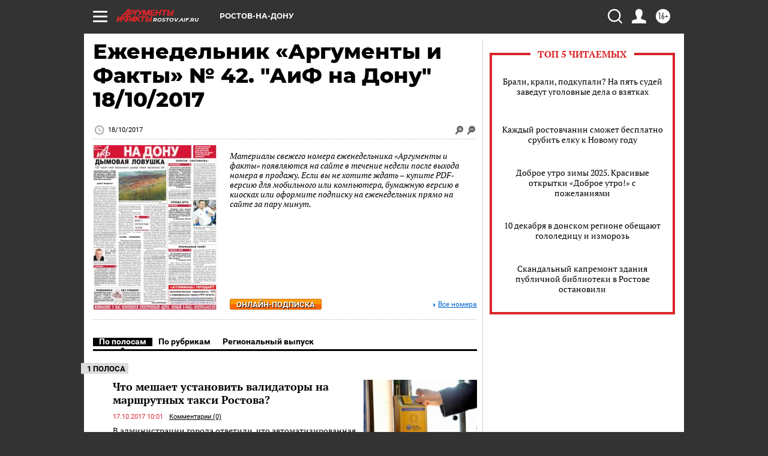

--- FILE ---
content_type: text/html; charset=UTF-8
request_url: https://rostov.aif.ru/gazeta/number/36134
body_size: 22463
content:
<!DOCTYPE html>
<html lang="ru">

    <head>
    <!-- created_at 10-12-2025 04:29:28 -->
    <script>
        window.isIndexPage = 0;
        window.isMobileBrowser = 0;
        window.disableSidebarCut = 1;
        window.bannerDebugMode = 0;
    </script>

                
                                    <meta http-equiv="Content-Type" content="text/html; charset=utf-8" >
<meta name="format-detection" content="telephone=no" >
<meta name="viewport" content="width=device-width, user-scalable=no, initial-scale=1.0, maximum-scale=1.0, minimum-scale=1.0" >
<meta http-equiv="X-UA-Compatible" content="IE=edge,chrome=1" >
<meta name="HandheldFriendly" content="true" >
<meta name="format-detection" content="telephone=no" >
<meta name="theme-color" content="#ffffff" >
<meta property="og:title" content="Еженедельник «Аргументы и Факты» № 42.  &quot;АиФ на Дону&quot; 18/10/2017" >
<meta property="og:description" content="Полный номер газеты Еженедельник «Аргументы и Факты» № 42. от 18.10.2017 читайте на сайте rostov.aif.ru" >
<meta property="og:image" content="https://aif-s3.aif.ru/images/012/782/b3dafbf8d793b4bb22feac9c20e91c07.jpg" >
<meta property="og:url" content="https://rostov.aif.ru/gazeta/number/36134" >
<meta property="og:site_name" content="AiF" >
<meta name="description" content="Полный номер газеты Еженедельник «Аргументы и Факты» № 42. от 18.10.2017 читайте на сайте rostov.aif.ru" >
<meta name="facebook-domain-verification" content="jiqbwww7rrqnwzjkizob7wrpmgmwq3" >
        <title>Еженедельник «Аргументы и Факты» № 42.  &quot;АиФ на Дону&quot; 18/10/2017</title>    <link rel="shortcut icon" type="image/x-icon" href="/favicon.ico" />
    <link rel="icon" type="image/svg+xml" href="/favicon.svg">
    
    <link rel="preload" href="/redesign2018/fonts/montserrat-v15-latin-ext_latin_cyrillic-ext_cyrillic-regular.woff2" as="font" type="font/woff2" crossorigin>
    <link rel="preload" href="/redesign2018/fonts/montserrat-v15-latin-ext_latin_cyrillic-ext_cyrillic-italic.woff2" as="font" type="font/woff2" crossorigin>
    <link rel="preload" href="/redesign2018/fonts/montserrat-v15-latin-ext_latin_cyrillic-ext_cyrillic-700.woff2" as="font" type="font/woff2" crossorigin>
    <link rel="preload" href="/redesign2018/fonts/montserrat-v15-latin-ext_latin_cyrillic-ext_cyrillic-700italic.woff2" as="font" type="font/woff2" crossorigin>
    <link rel="preload" href="/redesign2018/fonts/montserrat-v15-latin-ext_latin_cyrillic-ext_cyrillic-800.woff2" as="font" type="font/woff2" crossorigin>
    <!--[if IE 8]><link href="https://rostov.aif.ru/css/ie8.css?dd5" media="all" rel="stylesheet" type="text/css" ><![endif]-->
<link href="https://rostov.aif.ru/css/print.css?dd5" media="print" rel="stylesheet" type="text/css" >
<!--[if lt IE 10]><link href="https://rostov.aif.ru/css/ie9.css?dd5" media="all" rel="stylesheet" type="text/css" ><![endif]-->
<link href="https://rostov.aif.ru/css/output/hybrid_2018_olddesign_adapt.css?dd5" media="" rel="stylesheet" type="text/css" >
<link href="https://rostov.aif.ru/redesign2018/css/style.css?dd5" media="" rel="stylesheet" type="text/css" >
<link href="https://rostov.aif.ru/redesign2018/css/hybrid_style.css?dd5" media="" rel="stylesheet" type="text/css" >
<link href="https://rostov.aif.ru/img/icon/apple_touch_icon_57x57.png?dd5" rel="apple-touch-icon" sizes="57x57" >
<link href="https://rostov.aif.ru/img/icon/apple_touch_icon_114x114.png?dd5" rel="apple-touch-icon" sizes="114x114" >
<link href="https://rostov.aif.ru/img/icon/apple_touch_icon_72x72.png?dd5" rel="apple-touch-icon" sizes="72x72" >
<link href="https://rostov.aif.ru/img/icon/apple_touch_icon_144x144.png?dd5" rel="apple-touch-icon" sizes="144x144" >
<link href="https://rostov.aif.ru/img/icon/apple-touch-icon.png?dd5" rel="apple-touch-icon" sizes="180x180" >
<link href="https://rostov.aif.ru/img/icon/favicon-32x32.png?dd5" rel="icon" type="image/png" sizes="32x32" >
<link href="https://rostov.aif.ru/img/icon/favicon-16x16.png?dd5" rel="icon" type="image/png" sizes="16x16" >
<link href="https://rostov.aif.ru/img/manifest.json?dd5" rel="manifest" >
<link href="https://rostov.aif.ru/img/safari-pinned-tab.svg?dd5" rel="mask-icon" color="#d55b5b" >
<link href="https://rostov.aif.ru/css/newspaper.css?dd5" media="" rel="stylesheet" type="text/css" >
<link href="https://ads.betweendigital.com" rel="preconnect" crossorigin="" >
        <script type="text/javascript">
    //<!--
    var isRedesignPage = false;    //-->
</script>
<!--[if lt IE 9]><script type="text/javascript" src="https://html5shiv.googlecode.com/svn/trunk/html5.js?dd5"></script><![endif]-->
<!--[if lt IE 10]><script type="text/javascript" src="https://rostov.aif.ru/resources/front/js/hybrid/css3-multi-column.js?dd5"></script><![endif]-->
<script type="text/javascript" src="https://rostov.aif.ru/js/output/jquery.min.js?dd5"></script>
<script type="text/javascript" src="https://rostov.aif.ru/js/output/header_scripts_hybrid.js?dd5"></script>
<script type="text/javascript">
    //<!--
    var _sf_startpt=(new Date()).getTime()    //-->
</script>
<script type="text/javascript" src="https://yastatic.net/s3/passport-sdk/autofill/v1/sdk-suggest-with-polyfills-latest.js?dd5"></script>
<script type="text/javascript">
    //<!--
    window.YandexAuthParams = {"oauthQueryParams":{"client_id":"b104434ccf5a4638bdfe8a9101264f3c","response_type":"code","redirect_uri":"https:\/\/aif.ru\/oauth\/yandex\/callback"},"tokenPageOrigin":"https:\/\/aif.ru"};    //-->
</script>
<script type="text/javascript">
    //<!--
    function AdFox_getWindowSize() {
    var winWidth,winHeight;
	if( typeof( window.innerWidth ) == 'number' ) {
		//Non-IE
		winWidth = window.innerWidth;
		winHeight = window.innerHeight;
	} else if( document.documentElement && ( document.documentElement.clientWidth || document.documentElement.clientHeight ) ) {
		//IE 6+ in 'standards compliant mode'
		winWidth = document.documentElement.clientWidth;
		winHeight = document.documentElement.clientHeight;
	} else if( document.body && ( document.body.clientWidth || document.body.clientHeight ) ) {
		//IE 4 compatible
		winWidth = document.body.clientWidth;
		winHeight = document.body.clientHeight;
	}
	return {"width":winWidth, "height":winHeight};
}//END function AdFox_getWindowSize

function AdFox_getElementPosition(elemId){
    var elem;
    
    if (document.getElementById) {
		elem = document.getElementById(elemId);
	}
	else if (document.layers) {
		elem = document.elemId;
	}
	else if (document.all) {
		elem = document.all.elemId;
	}
    var w = elem.offsetWidth;
    var h = elem.offsetHeight;	
    var l = 0;
    var t = 0;
	
    while (elem)
    {
        l += elem.offsetLeft;
        t += elem.offsetTop;
        elem = elem.offsetParent;
    }

    return {"left":l, "top":t, "width":w, "height":h};
} //END function AdFox_getElementPosition

function AdFox_getBodyScrollTop(){
	return self.pageYOffset || (document.documentElement && document.documentElement.scrollTop) || (document.body && document.body.scrollTop);
} //END function AdFox_getBodyScrollTop

function AdFox_getBodyScrollLeft(){
	return self.pageXOffset || (document.documentElement && document.documentElement.scrollLeft) || (document.body && document.body.scrollLeft);
}//END function AdFox_getBodyScrollLeft

function AdFox_Scroll(elemId,elemSrc){
   var winPos = AdFox_getWindowSize();
   var winWidth = winPos.width;
   var winHeight = winPos.height;
   var scrollY = AdFox_getBodyScrollTop();
   var scrollX =  AdFox_getBodyScrollLeft();
   var divId = 'AdFox_banner_'+elemId;
   var ltwhPos = AdFox_getElementPosition(divId);
   var lPos = ltwhPos.left;
   var tPos = ltwhPos.top;

   if(scrollY+winHeight+5 >= tPos && scrollX+winWidth+5 >= lPos){
      AdFox_getCodeScript(1,elemId,elemSrc);
	  }else{
	     setTimeout('AdFox_Scroll('+elemId+',"'+elemSrc+'");',100);
	  }
}//End function AdFox_Scroll    //-->
</script>
<script type="text/javascript">
    //<!--
    function AdFox_SetLayerVis(spritename,state){
   document.getElementById(spritename).style.visibility=state;
}

function AdFox_Open(AF_id){
   AdFox_SetLayerVis('AdFox_DivBaseFlash_'+AF_id, "hidden");
   AdFox_SetLayerVis('AdFox_DivOverFlash_'+AF_id, "visible");
}

function AdFox_Close(AF_id){
   AdFox_SetLayerVis('AdFox_DivOverFlash_'+AF_id, "hidden");
   AdFox_SetLayerVis('AdFox_DivBaseFlash_'+AF_id, "visible");
}

function AdFox_getCodeScript(AF_n,AF_id,AF_src){
   var AF_doc;
   if(AF_n<10){
      try{
	     if(document.all && !window.opera){
		    AF_doc = window.frames['AdFox_iframe_'+AF_id].document;
			}else if(document.getElementById){
			         AF_doc = document.getElementById('AdFox_iframe_'+AF_id).contentDocument;
					 }
		 }catch(e){}
    if(AF_doc){
	   AF_doc.write('<scr'+'ipt type="text/javascript" src="'+AF_src+'"><\/scr'+'ipt>');
	   }else{
	      setTimeout('AdFox_getCodeScript('+(++AF_n)+','+AF_id+',"'+AF_src+'");', 100);
		  }
		  }
}

function adfoxSdvigContent(banID, flashWidth, flashHeight){
	var obj = document.getElementById('adfoxBanner'+banID).style;
	if (flashWidth == '100%') obj.width = flashWidth;
	    else obj.width = flashWidth + "px";
	if (flashHeight == '100%') obj.height = flashHeight;
	    else obj.height = flashHeight + "px";
}

function adfoxVisibilityFlash(banName, flashWidth, flashHeight){
    	var obj = document.getElementById(banName).style;
	if (flashWidth == '100%') obj.width = flashWidth;
	    else obj.width = flashWidth + "px";
	if (flashHeight == '100%') obj.height = flashHeight;
	    else obj.height = flashHeight + "px";
}

function adfoxStart(banID, FirShowFlNum, constVisFlashFir, sdvigContent, flash1Width, flash1Height, flash2Width, flash2Height){
	if (FirShowFlNum == 1) adfoxVisibilityFlash('adfoxFlash1'+banID, flash1Width, flash1Height);
	    else if (FirShowFlNum == 2) {
		    adfoxVisibilityFlash('adfoxFlash2'+banID, flash2Width, flash2Height);
	        if (constVisFlashFir == 'yes') adfoxVisibilityFlash('adfoxFlash1'+banID, flash1Width, flash1Height);
		    if (sdvigContent == 'yes') adfoxSdvigContent(banID, flash2Width, flash2Height);
		        else adfoxSdvigContent(banID, flash1Width, flash1Height);
	}
}

function adfoxOpen(banID, constVisFlashFir, sdvigContent, flash2Width, flash2Height){
	var aEventOpenClose = new Image();
	var obj = document.getElementById("aEventOpen"+banID);
	if (obj) aEventOpenClose.src =  obj.title+'&rand='+Math.random()*1000000+'&prb='+Math.random()*1000000;
	adfoxVisibilityFlash('adfoxFlash2'+banID, flash2Width, flash2Height);
	if (constVisFlashFir != 'yes') adfoxVisibilityFlash('adfoxFlash1'+banID, 1, 1);
	if (sdvigContent == 'yes') adfoxSdvigContent(banID, flash2Width, flash2Height);
}


function adfoxClose(banID, constVisFlashFir, sdvigContent, flash1Width, flash1Height){
	var aEventOpenClose = new Image();
	var obj = document.getElementById("aEventClose"+banID);
	if (obj) aEventOpenClose.src =  obj.title+'&rand='+Math.random()*1000000+'&prb='+Math.random()*1000000;
	adfoxVisibilityFlash('adfoxFlash2'+banID, 1, 1);
	if (constVisFlashFir != 'yes') adfoxVisibilityFlash('adfoxFlash1'+banID, flash1Width, flash1Height);
	if (sdvigContent == 'yes') adfoxSdvigContent(banID, flash1Width, flash1Height);
}    //-->
</script>
<script type="text/javascript" async="true" src="https://yandex.ru/ads/system/header-bidding.js?dd5"></script>
<script type="text/javascript" src="https://ad.mail.ru/static/sync-loader.js?dd5"></script>
<script type="text/javascript" async="true" src="https://cdn.skcrtxr.com/roxot-wrapper/js/roxot-manager.js?pid=42c21743-edce-4460-a03e-02dbaef8f162"></script>
<script type="text/javascript" src="https://cdn-rtb.sape.ru/js/uids.js?dd5"></script>
<script type="text/javascript">
    //<!--
        var adfoxBiddersMap = {
    "betweenDigital": "816043",
 "mediasniper": "2218745",
    "myTarget": "810102",
 "buzzoola": "1096246",
 "adfox_roden-media": "3373170",
    "videonow": "2966090", 
 "adfox_adsmart": "1463295",
  "Gnezdo": "3123512",
    "roxot": "3196121",
 "astralab": "2486209",
  "getintent": "3186204",
 "sape": "2758269",
 "adwile": "2733112",
 "hybrid": "2809332"
};
var syncid = window.rb_sync.id;
	  var biddersCpmAdjustmentMap = {
      'adfox_adsmart': 0.6,
	  'Gnezdo': 0.8,
	  'adwile': 0.8
  };

if (window.innerWidth >= 1024) {
var adUnits = [{
        "code": "adfox_153825256063495017",
  "sizes": [[300, 600], [240,400]],
        "bids": [{
                "bidder": "betweenDigital",
                "params": {
                    "placementId": "3235886"
                }
            },{
                "bidder": "myTarget",
                "params": {
                    "placementId": "555209",
"sendTargetRef": "true",
"additional": {
"fpid": syncid
}			
                }
            },{
                "bidder": "hybrid",
                "params": {
                    "placementId": "6582bbf77bc72f59c8b22f65"
                }
            },{
                "bidder": "buzzoola",
                "params": {
                    "placementId": "1252803"
                }
            },{
                "bidder": "videonow",
                "params": {
                    "placementId": "8503533"
                }
            },{
                    "bidder": "adfox_adsmart",
                    "params": {
						p1: 'cqguf',
						p2: 'hhro'
					}
            },{
                    "bidder": "roxot",
                    "params": {
						placementId: '2027d57b-1cff-4693-9a3c-7fe57b3bcd1f',
						sendTargetRef: true
					}
            },{
                    "bidder": "mediasniper",
                    "params": {
						"placementId": "4417"
					}
            },{
                    "bidder": "Gnezdo",
                    "params": {
						"placementId": "354318"
					}
            },{
                    "bidder": "getintent",
                    "params": {
						"placementId": "215_V_aif.ru_D_Top_300x600"
					}
            },{
                    "bidder": "adfox_roden-media",
                    "params": {
						p1: "dilmj",
						p2: "emwl"
					}
            },{
                    "bidder": "astralab",
                    "params": {
						"placementId": "642ad3a28528b410c4990932"
					}
            }
        ]
    },{
        "code": "adfox_150719646019463024",
		"sizes": [[640,480], [640,360]],
        "bids": [{
                "bidder": "adfox_adsmart",
                    "params": {
						p1: 'cmqsb',
						p2: 'ul'
					}
            },{
                "bidder": "sape",
                "params": {
                    "placementId": "872427",
					additional: {
                       sapeFpUids: window.sapeRrbFpUids || []
                   }				
                }
            },{
                "bidder": "roxot",
                "params": {
                    placementId: '2b61dd56-9c9f-4c45-a5f5-98dd5234b8a1',
					sendTargetRef: true
                }
            },{
                "bidder": "getintent",
                "params": {
                    "placementId": "215_V_aif.ru_D_AfterArticle_640х480"
                }
            }
        ]
    },{
        "code": "adfox_149010055036832877",
		"sizes": [[970,250]],
		"bids": [{
                    "bidder": "adfox_roden-media",
                    "params": {
						p1: 'dilmi',
						p2: 'hfln'
					}
            },{
                    "bidder": "buzzoola",
                    "params": {
						"placementId": "1252804"
					}
            },{
                    "bidder": "getintent",
                    "params": {
						"placementId": "215_V_aif.ru_D_Billboard_970x250"
					}
            },{
                "bidder": "astralab",
                "params": {
                    "placementId": "67bf071f4e6965fa7b30fea3"
                }
            },{
                    "bidder": "hybrid",
                    "params": {
						"placementId": "6582bbf77bc72f59c8b22f66"
					}
            },{
                    "bidder": "myTarget",
                    "params": {
						"placementId": "1462991",
"sendTargetRef": "true",
"additional": {
"fpid": syncid
}			
					}
            }			           
        ]        
    },{
        "code": "adfox_149874332414246474",
		"sizes": [[640,360], [300,250], [640,480]],
		"codeType": "combo",
		"bids": [{
                "bidder": "mediasniper",
                "params": {
                    "placementId": "4419"
                }
            },{
                "bidder": "buzzoola",
                "params": {
                    "placementId": "1220692"
                }
            },{
                "bidder": "astralab",
                "params": {
                    "placementId": "66fd25eab13381b469ae4b39"
                }
            },
			{
                    "bidder": "betweenDigital",
                    "params": {
						"placementId": "4502825"
					}
            }
			           
        ]        
    },{
        "code": "adfox_149848658878716687",
		"sizes": [[300,600], [240,400]],
        "bids": [{
                "bidder": "betweenDigital",
                "params": {
                    "placementId": "3377360"
                }
            },{
                "bidder": "roxot",
                "params": {
                    placementId: 'fdaba944-bdaa-4c63-9dd3-af12fc6afbf8',
					sendTargetRef: true
                }
            },{
                "bidder": "sape",
                "params": {
                    "placementId": "872425",
					additional: {
                       sapeFpUids: window.sapeRrbFpUids || []
                   }
                }
            },{
                "bidder": "adwile",
                "params": {
                    "placementId": "27990"
                }
            }
        ]        
    }
],
	syncPixels = [{
    bidder: 'hybrid',
    pixels: [
    "https://www.tns-counter.ru/V13a****idsh_ad/ru/CP1251/tmsec=idsh_dis/",
    "https://www.tns-counter.ru/V13a****idsh_vid/ru/CP1251/tmsec=idsh_aifru-hbrdis/",
    "https://mc.yandex.ru/watch/66716692?page-url=aifru%3Futm_source=dis_hybrid_default%26utm_medium=%26utm_campaign=%26utm_content=%26utm_term=&page-ref="+window.location.href
]
  }
  ];
} else if (window.innerWidth < 1024) {
var adUnits = [{
        "code": "adfox_14987283079885683",
		"sizes": [[300,250], [300,240]],
        "bids": [{
                "bidder": "betweenDigital",
                "params": {
                    "placementId": "2492448"
                }
            },{
                "bidder": "myTarget",
                "params": {
                    "placementId": "226830",
"sendTargetRef": "true",
"additional": {
"fpid": syncid
}			
                }
            },{
                "bidder": "hybrid",
                "params": {
                    "placementId": "6582bbf77bc72f59c8b22f64"
                }
            },{
                "bidder": "mediasniper",
                "params": {
                    "placementId": "4418"
                }
            },{
                "bidder": "buzzoola",
                "params": {
                    "placementId": "563787"
                }
            },{
                "bidder": "roxot",
                "params": {
                    placementId: '20bce8ad-3a5e-435a-964f-47be17e201cf',
					sendTargetRef: true
                }
            },{
                "bidder": "videonow",
                "params": {
                    "placementId": "2577490"
                }
            },{
                "bidder": "adfox_adsmart",
                    "params": {
						p1: 'cqmbg',
						p2: 'ul'
					}
            },{
                    "bidder": "Gnezdo",
                    "params": {
						"placementId": "354316"
					}
            },{
                    "bidder": "getintent",
                    "params": {
						"placementId": "215_V_aif.ru_M_Top_300x250"
					}
            },{
                    "bidder": "adfox_roden-media",
                    "params": {
						p1: "dilmx",
						p2: "hbts"
					}
            },{
                "bidder": "astralab",
                "params": {
                    "placementId": "642ad47d8528b410c4990933"
                }
            }			
        ]        
    },{
        "code": "adfox_153545578261291257",
		"bids": [{
                    "bidder": "sape",
                    "params": {
						"placementId": "872426",
					additional: {
                       sapeFpUids: window.sapeRrbFpUids || []
                   }
					}
            },{
                    "bidder": "roxot",
                    "params": {
						placementId: 'eb2ebb9c-1e7e-4c80-bef7-1e93debf197c',
						sendTargetRef: true
					}
            }
			           
        ]        
    },{
        "code": "adfox_165346609120174064",
		"sizes": [[320,100]],
		"bids": [            
            		{
                    "bidder": "buzzoola",
                    "params": {
						"placementId": "1252806"
					}
            },{
                    "bidder": "getintent",
                    "params": {
						"placementId": "215_V_aif.ru_M_FloorAd_320x100"
					}
            }
			           
        ]        
    },{
        "code": "adfox_155956315896226671",
		"bids": [            
            		{
                    "bidder": "buzzoola",
                    "params": {
						"placementId": "1252805"
					}
            },{
                    "bidder": "sape",
                    "params": {
						"placementId": "887956",
					additional: {
                       sapeFpUids: window.sapeRrbFpUids || []
                   }
					}
            },{
                    "bidder": "myTarget",
                    "params": {
						"placementId": "821424",
"sendTargetRef": "true",
"additional": {
"fpid": syncid
}			
					}
            }
			           
        ]        
    },{
        "code": "adfox_149874332414246474",
		"sizes": [[640,360], [300,250], [640,480]],
		"codeType": "combo",
		"bids": [{
                "bidder": "adfox_roden-media",
                "params": {
					p1: 'dilmk',
					p2: 'hfiu'
				}
            },{
                "bidder": "mediasniper",
                "params": {
                    "placementId": "4419"
                }
            },{
                "bidder": "roxot",
                "params": {
                    placementId: 'ba25b33d-cd61-4c90-8035-ea7d66f011c6',
					sendTargetRef: true
                }
            },{
                "bidder": "adwile",
                "params": {
                    "placementId": "27991"
                }
            },{
                    "bidder": "Gnezdo",
                    "params": {
						"placementId": "354317"
					}
            },{
                    "bidder": "getintent",
                    "params": {
						"placementId": "215_V_aif.ru_M_Comboblock_300x250"
					}
            },{
                    "bidder": "astralab",
                    "params": {
						"placementId": "66fd260fb13381b469ae4b3f"
					}
            },{
                    "bidder": "betweenDigital",
                    "params": {
						"placementId": "4502825"
					}
            }
			]        
    }
],
	syncPixels = [
  {
    bidder: 'hybrid',
    pixels: [
    "https://www.tns-counter.ru/V13a****idsh_ad/ru/CP1251/tmsec=idsh_mob/",
    "https://www.tns-counter.ru/V13a****idsh_vid/ru/CP1251/tmsec=idsh_aifru-hbrmob/",
    "https://mc.yandex.ru/watch/66716692?page-url=aifru%3Futm_source=mob_hybrid_default%26utm_medium=%26utm_campaign=%26utm_content=%26utm_term=&page-ref="+window.location.href
]
  }
  ];
}
var userTimeout = 1500;
window.YaHeaderBiddingSettings = {
    biddersMap: adfoxBiddersMap,
	biddersCpmAdjustmentMap: biddersCpmAdjustmentMap,
    adUnits: adUnits,
    timeout: userTimeout,
    syncPixels: syncPixels	
};    //-->
</script>
<script type="text/javascript">
    //<!--
    window.yaContextCb = window.yaContextCb || []    //-->
</script>
<script type="text/javascript" async="true" src="https://yandex.ru/ads/system/context.js?dd5"></script>
<script type="text/javascript">
    //<!--
    window.EventObserver = {
    observers: {},

    subscribe: function (name, fn) {
        if (!this.observers.hasOwnProperty(name)) {
            this.observers[name] = [];
        }
        this.observers[name].push(fn)
    },
    
    unsubscribe: function (name, fn) {
        if (!this.observers.hasOwnProperty(name)) {
            return;
        }
        this.observers[name] = this.observers[name].filter(function (subscriber) {
            return subscriber !== fn
        })
    },
    
    broadcast: function (name, data) {
        if (!this.observers.hasOwnProperty(name)) {
            return;
        }
        this.observers[name].forEach(function (subscriber) {
            return subscriber(data)
        })
    }
};    //-->
</script>    
    <script>
  var adcm_config ={
    id:1064,
    platformId: 64,
    init: function () {
      window.adcm.call();
    }
  };
</script>
<script src="https://tag.digitaltarget.ru/adcm.js" async></script>    <meta name="yandex-verification" content="2cf6f020ffbb9ae5" /><meta name="google-site-verification" content="476XkQdKf7j8tPdVyVhPYU8110uh_PcbZFmwfTZmrmg" />    <link rel="stylesheet" type="text/css" media="print" href="https://rostov.aif.ru/redesign2018/css/print.css?dd5" />
    <base href=""/>
</head>    <body class="region__rostov ">
        <div class="overlay"></div>
		<!-- Rating@Mail.ru counter -->
<script type="text/javascript">
var _tmr = window._tmr || (window._tmr = []);
_tmr.push({id: "59428", type: "pageView", start: (new Date()).getTime()});
(function (d, w, id) {
  if (d.getElementById(id)) return;
  var ts = d.createElement("script"); ts.type = "text/javascript"; ts.async = true; ts.id = id;
  ts.src = "https://top-fwz1.mail.ru/js/code.js";
  var f = function () {var s = d.getElementsByTagName("script")[0]; s.parentNode.insertBefore(ts, s);};
  if (w.opera == "[object Opera]") { d.addEventListener("DOMContentLoaded", f, false); } else { f(); }
})(document, window, "topmailru-code");
</script><noscript><div>
<img src="https://top-fwz1.mail.ru/counter?id=59428;js=na" style="border:0;position:absolute;left:-9999px;" alt="Top.Mail.Ru" />
</div></noscript>
<!-- //Rating@Mail.ru counter -->        <noindex><div class="adv_content bp__body_first no_lands no_portr no_mob"><div class="banner_params hide" data-params="{&quot;id&quot;:5465,&quot;num&quot;:1,&quot;place&quot;:&quot;body_first&quot;}"></div>
<!--AdFox START-->
<!--aif_direct-->
<!--Площадка: AIF_fullscreen/catfish / * / *-->
<!--Тип баннера: CatFish-->
<!--Расположение: <верх страницы>-->
<div id="adfox_155956532411722131"></div>
<script>
window.yaContextCb.push(()=>{
    Ya.adfoxCode.create({
      ownerId: 249933,
        containerId: 'adfox_155956532411722131',
type: 'fullscreen',
platform: 'desktop',
        params: {
            pp: 'g',
            ps: 'didj',
            p2: 'gkue',
            puid1: ''
        }
    });
});
</script></div></noindex>
        
                <div id="container" class="container">

                                    <div class="top_banner">
                        <noindex><div class="adv_content bp__header no_lands no_portr cont_center adwrapper no_mob"><div class="banner_params hide" data-params="{&quot;id&quot;:1500,&quot;num&quot;:1,&quot;place&quot;:&quot;header&quot;}"></div>
<center data-slot="1500">

<!--AdFox START-->
<!--aif_direct-->
<!--Площадка: AIF.ru / * / *-->
<!--Тип баннера: Background-->
<!--Расположение: <верх страницы>-->
<div id="adfox_149010055036832877"></div>
<script>
window.yaContextCb.push(()=>{
    Ya.adfoxCode.create({
      ownerId: 249933,
        containerId: 'adfox_149010055036832877',
        params: {
            pp: 'g',
            ps: 'chxs',
            p2: 'fmis'
          
        }
    });
});
</script>

<script>
$(document).ready(function() {
$('#container').addClass('total_branb_no_top');
 });
</script>
<style>
body > a[style] {position:fixed !important;}
</style> 
  


</center></div></noindex>                    </div>
                
	            

                
                <!-- segment header -->
                                <script>
	currentUser = new User();
</script>

<header class="header">
    <div class="count_box_nodisplay">
    <div class="couter_block"><!--LiveInternet counter-->
<script type="text/javascript"><!--
document.write("<img src='https://counter.yadro.ru//hit;AIF?r"+escape(document.referrer)+((typeof(screen)=="undefined")?"":";s"+screen.width+"*"+screen.height+"*"+(screen.colorDepth?screen.colorDepth:screen.pixelDepth))+";u"+escape(document.URL)+";h"+escape(document.title.substring(0,80))+";"+Math.random()+"' width=1 height=1 alt=''>");
//--></script><!--/LiveInternet--></div></div>    <div class="topline">
    <a href="#" class="burger openCloser">
        <div class="burger__wrapper">
            <span class="burger__line"></span>
            <span class="burger__line"></span>
            <span class="burger__line"></span>
        </div>
    </a>

    
    <a href="/" class="logo_box">
                <img width="96" height="22" src="https://rostov.aif.ru/redesign2018/img/logo.svg?dd5" alt="Аргументы и Факты">
        <div class="region_url">
            rostov.aif.ru        </div>
            </a>
    <div itemscope itemtype="http://schema.org/Organization" class="schema_org">
        <img itemprop="logo" src="https://rostov.aif.ru/redesign2018/img/logo.svg?dd5" />
        <a itemprop="url" href="/"></a>
        <meta itemprop="name" content="АО «Аргументы и Факты»" />
        <div itemprop="address" itemscope itemtype="http://schema.org/PostalAddress">
            <meta itemprop="postalCode" content="101000" />
            <meta itemprop="addressLocality" content="Москва" />
            <meta itemprop="streetAddress" content="ул. Мясницкая, д. 42"/>
            <meta itemprop="addressCountry" content="RU"/>
            <a itemprop="telephone" href="tel:+74956465757">+7 (495) 646 57 57</a>
        </div>
    </div>
    <div class="age16 age16_topline">16+</div>
    <a href="#" class="region regionOpenCloser">
        <img width="19" height="25" src="https://rostov.aif.ru/redesign2018/img/location.svg?dd5"><span>Ростов-на-Дону</span>
    </a>
    <div class="topline__slot">
             </div>

    <!--a class="topline__hashtag" href="https://aif.ru/health/coronavirus/?utm_medium=header&utm_content=covid&utm_source=aif">#остаемсядома</a-->
    <div class="auth_user_status_js">
        <a href="#" class="user auth_link_login_js auth_open_js"><img width="24" height="24" src="https://rostov.aif.ru/redesign2018/img/user_ico.svg?dd5"></a>
        <a href="/profile" class="user auth_link_profile_js" style="display: none"><img width="24" height="24" src="https://rostov.aif.ru/redesign2018/img/user_ico.svg?dd5"></a>
    </div>
    <div class="search_box">
        <a href="#" class="search_ico searchOpener">
            <img width="24" height="24" src="https://rostov.aif.ru/redesign2018/img/search_ico.svg?dd5">
        </a>
        <div class="search_input">
            <form action="/search" id="search_form1">
                <input type="text" name="text" maxlength="50"/>
            </form>
        </div>
    </div>
</div>

<div class="fixed_menu topline">
    <div class="cont_center">
        <a href="#" class="burger openCloser">
            <div class="burger__wrapper">
                <span class="burger__line"></span>
                <span class="burger__line"></span>
                <span class="burger__line"></span>
            </div>
        </a>
        <a href="/" class="logo_box">
                        <img width="96" height="22" src="https://rostov.aif.ru/redesign2018/img/logo.svg?dd5" alt="Аргументы и Факты">
            <div class="region_url">
                rostov.aif.ru            </div>
                    </a>
        <div class="age16 age16_topline">16+</div>
        <a href="/" class="region regionOpenCloser">
            <img width="19" height="25" src="https://rostov.aif.ru/redesign2018/img/location.svg?dd5">
            <span>Ростов-на-Дону</span>
        </a>
        <div class="topline__slot">
                    </div>

        <!--a class="topline__hashtag" href="https://aif.ru/health/coronavirus/?utm_medium=header&utm_content=covid&utm_source=aif">#остаемсядома</a-->
        <div class="auth_user_status_js">
            <a href="#" class="user auth_link_login_js auth_open_js"><img width="24" height="24" src="https://rostov.aif.ru/redesign2018/img/user_ico.svg?dd5"></a>
            <a href="/profile" class="user auth_link_profile_js" style="display: none"><img width="24" height="24" src="https://rostov.aif.ru/redesign2018/img/user_ico.svg?dd5"></a>
        </div>
        <div class="search_box">
            <a href="#" class="search_ico searchOpener">
                <img width="24" height="24" src="https://rostov.aif.ru/redesign2018/img/search_ico.svg?dd5">
            </a>
            <div class="search_input">
                <form action="/search">
                    <input type="text" name="text" maxlength="50" >
                </form>
            </div>
        </div>
    </div>
</div>    <div class="regions_box">
    <nav class="cont_center">
        <ul class="regions">
            <li><a href="https://aif.ru?from_menu=1">ФЕДЕРАЛЬНЫЙ</a></li>
            <li><a href="https://spb.aif.ru">САНКТ-ПЕТЕРБУРГ</a></li>

            
                                    <li><a href="https://adigea.aif.ru">Адыгея</a></li>
                
            
                                    <li><a href="https://arh.aif.ru">Архангельск</a></li>
                
            
                
            
                
            
                                    <li><a href="https://astrakhan.aif.ru">Астрахань</a></li>
                
            
                                    <li><a href="https://altai.aif.ru">Барнаул</a></li>
                
            
                                    <li><a href="https://aif.by">Беларусь</a></li>
                
            
                                    <li><a href="https://bel.aif.ru">Белгород</a></li>
                
            
                
            
                                    <li><a href="https://bryansk.aif.ru">Брянск</a></li>
                
            
                                    <li><a href="https://bur.aif.ru">Бурятия</a></li>
                
            
                                    <li><a href="https://vl.aif.ru">Владивосток</a></li>
                
            
                                    <li><a href="https://vlad.aif.ru">Владимир</a></li>
                
            
                                    <li><a href="https://vlg.aif.ru">Волгоград</a></li>
                
            
                                    <li><a href="https://vologda.aif.ru">Вологда</a></li>
                
            
                                    <li><a href="https://vrn.aif.ru">Воронеж</a></li>
                
            
                
            
                                    <li><a href="https://dag.aif.ru">Дагестан</a></li>
                
            
                
            
                                    <li><a href="https://ivanovo.aif.ru">Иваново</a></li>
                
            
                                    <li><a href="https://irk.aif.ru">Иркутск</a></li>
                
            
                                    <li><a href="https://kazan.aif.ru">Казань</a></li>
                
            
                                    <li><a href="https://kzaif.kz">Казахстан</a></li>
                
            
                
            
                                    <li><a href="https://klg.aif.ru">Калининград</a></li>
                
            
                
            
                                    <li><a href="https://kaluga.aif.ru">Калуга</a></li>
                
            
                                    <li><a href="https://kamchatka.aif.ru">Камчатка</a></li>
                
            
                
            
                                    <li><a href="https://karel.aif.ru">Карелия</a></li>
                
            
                                    <li><a href="https://kirov.aif.ru">Киров</a></li>
                
            
                                    <li><a href="https://komi.aif.ru">Коми</a></li>
                
            
                                    <li><a href="https://kostroma.aif.ru">Кострома</a></li>
                
            
                                    <li><a href="https://kuban.aif.ru">Краснодар</a></li>
                
            
                                    <li><a href="https://krsk.aif.ru">Красноярск</a></li>
                
            
                                    <li><a href="https://krym.aif.ru">Крым</a></li>
                
            
                                    <li><a href="https://kuzbass.aif.ru">Кузбасс</a></li>
                
            
                
            
                
            
                                    <li><a href="https://aif.kg">Кыргызстан</a></li>
                
            
                                    <li><a href="https://mar.aif.ru">Марий Эл</a></li>
                
            
                                    <li><a href="https://saransk.aif.ru">Мордовия</a></li>
                
            
                                    <li><a href="https://murmansk.aif.ru">Мурманск</a></li>
                
            
                
            
                                    <li><a href="https://nn.aif.ru">Нижний Новгород</a></li>
                
            
                                    <li><a href="https://nsk.aif.ru">Новосибирск</a></li>
                
            
                
            
                                    <li><a href="https://omsk.aif.ru">Омск</a></li>
                
            
                                    <li><a href="https://oren.aif.ru">Оренбург</a></li>
                
            
                                    <li><a href="https://penza.aif.ru">Пенза</a></li>
                
            
                                    <li><a href="https://perm.aif.ru">Пермь</a></li>
                
            
                                    <li><a href="https://pskov.aif.ru">Псков</a></li>
                
            
                                    <li><a href="https://rostov.aif.ru">Ростов-на-Дону</a></li>
                
            
                                    <li><a href="https://rzn.aif.ru">Рязань</a></li>
                
            
                                    <li><a href="https://samara.aif.ru">Самара</a></li>
                
            
                
            
                                    <li><a href="https://saratov.aif.ru">Саратов</a></li>
                
            
                                    <li><a href="https://sakhalin.aif.ru">Сахалин</a></li>
                
            
                
            
                                    <li><a href="https://smol.aif.ru">Смоленск</a></li>
                
            
                
            
                                    <li><a href="https://stav.aif.ru">Ставрополь</a></li>
                
            
                
            
                                    <li><a href="https://tver.aif.ru">Тверь</a></li>
                
            
                                    <li><a href="https://tlt.aif.ru">Тольятти</a></li>
                
            
                                    <li><a href="https://tomsk.aif.ru">Томск</a></li>
                
            
                                    <li><a href="https://tula.aif.ru">Тула</a></li>
                
            
                                    <li><a href="https://tmn.aif.ru">Тюмень</a></li>
                
            
                                    <li><a href="https://udm.aif.ru">Удмуртия</a></li>
                
            
                
            
                                    <li><a href="https://ul.aif.ru">Ульяновск</a></li>
                
            
                                    <li><a href="https://ural.aif.ru">Урал</a></li>
                
            
                                    <li><a href="https://ufa.aif.ru">Уфа</a></li>
                
            
                
            
                
            
                                    <li><a href="https://hab.aif.ru">Хабаровск</a></li>
                
            
                
            
                                    <li><a href="https://chv.aif.ru">Чебоксары</a></li>
                
            
                                    <li><a href="https://chel.aif.ru">Челябинск</a></li>
                
            
                                    <li><a href="https://chr.aif.ru">Черноземье</a></li>
                
            
                                    <li><a href="https://chita.aif.ru">Чита</a></li>
                
            
                                    <li><a href="https://ugra.aif.ru">Югра</a></li>
                
            
                                    <li><a href="https://yakutia.aif.ru">Якутия</a></li>
                
            
                                    <li><a href="https://yamal.aif.ru">Ямал</a></li>
                
            
                                    <li><a href="https://yar.aif.ru">Ярославль</a></li>
                
                    </ul>
    </nav>
</div>    <div class="top_menu_box">
    <div class="cont_center">
        <nav class="top_menu main_menu_wrapper_js">
                            <ul class="main_menu main_menu_js" id="rubrics">
                                    <li  class="menuItem top_level_item_js">

        <span  title="Спецпроекты">Спецпроекты</span>
    
            <div class="subrubrics_box submenu_js">
            <ul>
                                                            <li  class="menuItem">

        <a  href="https://sudba-cheloveka.aif.ru/" title="Читаем вместе «Судьбу человека»" id="custommenu-11706">Читаем вместе «Судьбу человека»</a>
    
    </li>                                                                                <li  class="menuItem">

        <a  href="http://dobroe.aif.ru/" title="«АиФ. Доброе сердце»" id="custommenu-6513">«АиФ. Доброе сердце»</a>
    
    </li>                                                                                <li  class="menuItem">

        <a  href="http://warletters.aif.ru/" title="Письма на фронт" id="custommenu-9098">Письма на фронт</a>
    
    </li>                                                                                <li  class="menuItem">

        <a  href="https://aif.ru/static/1965080" title="Детская книга войны" id="custommenu-9099">Детская книга войны</a>
    
    </li>                                                                                <li  class="menuItem">

        <a  href="https://aif.ru/special" title="Все спецпроекты" id="custommenu-10266">Все спецпроекты</a>
    
    </li>                                                                                <li  class="menuItem">

        <a  href="https://pravilno-dari-23-rostov.aif.ru" title="Подарки к 23 февраля: долой носки!" id="custommenu-10882">Подарки к 23 февраля: долой носки!</a>
    
    </li>                                                                                <li  class="menuItem">

        <a  href="https://rostov.aif.ru/rostovskieuchenye/" title="Ростовские учёные - герои нашего времени! " id="custommenu-11487">Ростовские учёные - герои нашего времени! </a>
    
    </li>                                                                                <li  class="menuItem">

        <a  href="https://aif.ru/volontery-dona/" title="Вместе сможем всё!" id="custommenu-11488">Вместе сможем всё!</a>
    
    </li>                                                </ul>
        </div>
    </li>                                                <li  class="menuItem top_level_item_js">

        <a  href="https://rostov.aif.ru/news/region" title="НОВОСТИ" id="custommenu-10265">НОВОСТИ</a>
    
    </li>                                                <li  data-rubric_id="1645" class="menuItem top_level_item_js">

        <a  href="/incidents" title="ПРОИСШЕСТВИЯ" id="custommenu-6783">ПРОИСШЕСТВИЯ</a>
    
            <div class="subrubrics_box submenu_js">
            <ul>
                                                            <li  data-rubric_id="1646" class="menuItem">

        <a  href="/incidents/details" title="События" id="custommenu-6784">События</a>
    
    </li>                                                                                <li  data-rubric_id="3599" class="menuItem">

        <a  href="/incidents/fire" title="Пожар" id="custommenu-6786">Пожар</a>
    
    </li>                                                                                <li  data-rubric_id="3598" class="menuItem">

        <a  href="/incidents/crash" title="ДТП" id="custommenu-6785">ДТП</a>
    
    </li>                                                                                <li  data-rubric_id="3600" class="menuItem">

        <a  href="/incidents/scene" title="Криминал" id="custommenu-6787">Криминал</a>
    
    </li>                                                </ul>
        </div>
    </li>                                                <li  data-rubric_id="1616" class="menuItem top_level_item_js">

        <a  href="/politic" title="ПОЛИТИКА" id="custommenu-4992">ПОЛИТИКА</a>
    
            <div class="subrubrics_box submenu_js">
            <ul>
                                                            <li  data-rubric_id="1617" class="menuItem">

        <a  href="/politic/gover" title="Власть" id="custommenu-5000">Власть</a>
    
    </li>                                                                                <li  data-rubric_id="1638" class="menuItem">

        <a  href="/politic/person" title="Персона" id="custommenu-5001">Персона</a>
    
    </li>                                                </ul>
        </div>
    </li>                                                <li  data-rubric_id="1615" class="menuItem top_level_item_js">

        <a  href="/society" title="ОБЩЕСТВО" id="custommenu-4991">ОБЩЕСТВО</a>
    
            <div class="subrubrics_box submenu_js">
            <ul>
                                                            <li  data-rubric_id="1633" class="menuItem">

        <a  href="/society/persona" title="Люди" id="custommenu-4998">Люди</a>
    
    </li>                                                                                <li  data-rubric_id="1634" class="menuItem">

        <a  href="/society/details" title="События" id="custommenu-4999">События</a>
    
    </li>                                                                                <li  data-rubric_id="3592" class="menuItem">

        <a  href="/society/family" title="Семья" id="custommenu-6311">Семья</a>
    
    </li>                                                                                <li  data-rubric_id="3591" class="menuItem">

        <a  href="/society/jkh" title="ЖКХ" id="custommenu-6310">ЖКХ</a>
    
    </li>                                                </ul>
        </div>
    </li>                                                <li  data-rubric_id="1625" class="menuItem top_level_item_js">

        <a  href="/money" title="ДЕНЬГИ" id="custommenu-4996">ДЕНЬГИ</a>
    
            <div class="subrubrics_box submenu_js">
            <ul>
                                                            <li  data-rubric_id="1637" class="menuItem">

        <a  href="/money/details" title="События" id="custommenu-5008">События</a>
    
    </li>                                                                                <li  data-rubric_id="1641" class="menuItem">

        <a  href="/money/finance" title=" Финансы" id="custommenu-5009"> Финансы</a>
    
    </li>                                                </ul>
        </div>
    </li>                                                <li  data-rubric_id="1618" class="menuItem top_level_item_js">

        <a  href="/culture" title="КУЛЬТУРА" id="custommenu-4993">КУЛЬТУРА</a>
    
            <div class="subrubrics_box submenu_js">
            <ul>
                                                            <li  data-rubric_id="1640" class="menuItem">

        <a  href="/culture/events" title="События" id="custommenu-5003">События</a>
    
    </li>                                                </ul>
        </div>
    </li>                                                <li  data-rubric_id="1662" class="menuItem top_level_item_js">

        <a  href="/edu" title="ОБРАЗОВАНИЕ" id="custommenu-4997">ОБРАЗОВАНИЕ</a>
    
            <div class="subrubrics_box submenu_js">
            <ul>
                                                            <li  data-rubric_id="1663" class="menuItem">

        <a  href="/edu/school" title="Школы" id="custommenu-5010">Школы</a>
    
    </li>                                                                                <li  data-rubric_id="1664" class="menuItem">

        <a  href="/edu/stud" title="Вузы" id="custommenu-5011">Вузы</a>
    
    </li>                                                </ul>
        </div>
    </li>                                                <li  data-rubric_id="1623" class="menuItem top_level_item_js">

        <a  href="/sport" title="СПОРТ" id="custommenu-4995">СПОРТ</a>
    
            <div class="subrubrics_box submenu_js">
            <ul>
                                                            <li  data-rubric_id="1624" class="menuItem">

        <a  href="/sport/persona" title="Люди" id="custommenu-5006">Люди</a>
    
    </li>                                                                                <li  data-rubric_id="1628" class="menuItem">

        <a  href="/sport/details" title="События" id="custommenu-5007">События</a>
    
    </li>                                                                                <li  class="menuItem">

        <a  href="https://aif.ru/sport/winter" title="Зимние виды" id="custommenu-10319">Зимние виды</a>
    
    </li>                                                                                <li  data-rubric_id="3596" class="menuItem">

        <a  href="/sport/football" title="Футбол" id="custommenu-6312">Футбол</a>
    
    </li>                                                </ul>
        </div>
    </li>                                                <li  data-rubric_id="1622" class="menuItem top_level_item_js">

        <a  href="/health" title="ЗДОРОВЬЕ" id="custommenu-4994">ЗДОРОВЬЕ</a>
    
    </li>                                                <li  class="menuItem top_level_item_js">

        <a  href="https://rostov.aif.ru/auto" title="АВТОМОБИЛИ" id="custommenu-10320">АВТОМОБИЛИ</a>
    
            <div class="subrubrics_box submenu_js">
            <ul>
                                                            <li  class="menuItem">

        <a  href="https://rostov.aif.ru/auto/details" title="Транспорт" id="custommenu-10321">Транспорт</a>
    
    </li>                                                </ul>
        </div>
    </li>                                                                </ul>

            <ul id="projects" class="specprojects static_submenu_js"></ul>
            <div class="right_box">
                                <div class="sharings_box">
    <span>АиФ в социальных сетях</span>
    <ul class="soc">
                <li>
        <a href="https://t.me/aifrostov" rel="nofollow" target="_blank">
            <img src="https://aif.ru/redesign2018/img/sharings/tg.svg">
        </a>
    </li>
        <li>
        <a href="https://ok.ru/aifrostov" rel="nofollow" target="_blank">
            <img src="https://aif.ru/redesign2018/img/sharings/ok.svg">
        </a>
    </li>
        <li>
        <a href="https://vk.com/aif_rostov" rel="nofollow" target="_blank">
            <img src="https://aif.ru/redesign2018/img/sharings/vk.svg">
        </a>
    </li>
            <li>
            <a class="rss_button_black" href="/rss/all.php" target="_blank">
                <img src="https://rostov.aif.ru/redesign2018/img/sharings/waflya.svg?dd5" />
            </a>
        </li>
                <li>
        <a href="https://itunes.apple.com/ru/app/argumenty-i-fakty/id333210003?mt=8" rel="nofollow" target="_blank">
            <img src="https://aif.ru/redesign2018/img/sharings/apple.svg">
        </a>
    </li>
        <li>
        <a href="https://play.google.com/store/apps/details?id=ru.mobifactor.aifnews" rel="nofollow" target="_blank">
            <img src="https://aif.ru/redesign2018/img/sharings/androd.svg">
        </a>
    </li>
    </ul>
</div>
            </div>
        </nav>
    </div>
</div></header>

                    <div class="cont_center white_bg content_container_js">
                        
                        


                        <div id="content-body" class="clearfix">
                            <div class="content">
                                <div class="box_content">

                                    
									                                                                        <!-- segement content -->

                                    <div class="span-12">
    <section class="number_header clearfix bottom_dotted">
		<h1 class="title">Еженедельник «Аргументы и Факты» № 42.  "АиФ на Дону" 18/10/2017</h1>        <div class="articl_topline_info clearfix">
            <div class="fleft">
                <div class="time_box">
                    <i class="icon time_icon"></i>
                    <time>18/10/2017</time>
                </div>
            </div>
            <div class="rightblock">
                <div class="zoom_min_press">
                    <a href="#"><i class="icon zoom_icon"></i></a><a href="#"><i class="icon min_icon"></i></a>
                </div>
            </div>
        </div>
        <div class="prew_tags increase_text">
                                                        <a class="numb_foto" href="https://aif-s3.aif.ru/images/012/782/b3dafbf8d793b4bb22feac9c20e91c07.jpg">
                    <img loading="lazy" alt=""АиФ на Дону"" src="https://aif-s3.aif.ru/images/012/782/acd1343f52abe4e00e88fdb9c7c05d25.jpg" />
                </a>
            			            
                            <ol class="subscribtion_list">
                    <li>  <div class="subs_artic_anons">     <i>
                                                                    Материалы свежего номера еженедельника «Аргументы и факты» появляются на сайте в течение недели после выхода номера в продажу.
                                    Если вы не хотите ждать – купите PDF-версию для мобильного или компьютера, бумажную версию в киосках или оформите подписку на еженедельник прямо на сайте за пару минут.
                                                            </i><br> </div></li>
                </ol>
                    </div>
                                                        <a class="subscribtion_button medium_button" href="https://subscr.aif.ru/">Онлайн-подписка</a>
                                                <a class="link_bottom_right" href="/gazeta/archive/edition/1"><i class="blue_trian_left"></i>Все
                    номера</a>
                        </section>


    <!-- блок со списком материалов и сортировками -->
    <section class="number_content_prew">
                <section>
            <div class="header_options">
                <ol id="number_tabs">
                    <li class="active aiftab" data-container="container_tab1"><a href="#">По полосам</a></li>
                    <li class="aiftab" data-container="container_tab2"><a href="#">По рубрикам</a></li>
                                            <li class="aiftab" data-container="container_tab3"><a href="#">Региональный выпуск</a></li>
                                    </ol>
            </div>
        </section>
                <div id="container_tab1">
            <div class="list_data mbottom20" >
                						<div class="box_gr_lfet_marg clearfix">
									<div class="gr_lfet_marg">1 полоса</div>
								<div class="gr_lfet_marg_lb"></div>
			</div>
							<div class="data_item clearfix stand_item">
	<div class="bottom_dotted pleft33 mbottom10 overfl list_item_cont_text">
								<div class="data_prew_photo mbottom10">
		<a href="https://rostov.aif.ru/dontknows/chto_meshaet_ustanovit_validatory_na_marshrutnyh_taksi_rostova">
			<img loading="lazy" title="" src="https://aif-s3.aif.ru/images/012/769/9a5346d4ec9518f4883851192acba4cf.jpg">
								</a>
	</div>
				<div class="data_text">
			<h2 class="data_title mbottom10">
	<a href="https://rostov.aif.ru/dontknows/chto_meshaet_ustanovit_validatory_na_marshrutnyh_taksi_rostova">
				Что мешает установить валидаторы на маршрутных такси Ростова?	</a>
</h2>            			    <div class="data_info_line ">
	<time class="time">17.10.2017 10:01</time>
			<a href="https://rostov.aif.ru/dontknows/chto_meshaet_ustanovit_validatory_na_marshrutnyh_taksi_rostova#comment_list">Комментарии (0)</a>
	</div>            			<a href="https://rostov.aif.ru/dontknows/chto_meshaet_ustanovit_validatory_na_marshrutnyh_taksi_rostova" class="data_anons">
			В администрации города ответили, что автоматизированная система учёта и безналичной оплаты проезда организована на всех видах общественного транспорта, кроме маршрутных такси.	</a>		</div>
					<div class="vo_item_descript">
			<div class="fleft">
			<span>Категория:</span>
			<a class="vo_bg" href="/dontknows/catalog/politic/">Политика</a>
		</div>
		<div>
		<span class="red_raiting">Рейтинг вопроса:</span><span class="red_raiting norm_font">0</span>	</div>
</div>			</div>

            <div class="bottom_dubl pbottom pleft33 clearfix"></div>
    
</div>
					<div class="data_item clearfix stand_item">
	<div class="bottom_dotted pleft33 mbottom10 overfl list_item_cont_text">
								<div class="data_prew_photo mbottom10">
		<a href="https://rostov.aif.ru/society/jkh/dymovaya_lovushka_pochemu_v_donecke_godami_tleet_beshoznyy_shlam">
			<img loading="lazy" title="Куда только не жаловались жители Донецка, но на месте обогатительной фабрики как грело так и горит." src="https://aif-s3.aif.ru/images/012/770/7d0447b4026aa8582806d1a2c7c1c4f7.jpg">
								</a>
	</div>
				<div class="data_text">
			<h2 class="data_title mbottom10">
	<a href="https://rostov.aif.ru/society/jkh/dymovaya_lovushka_pochemu_v_donecke_godami_tleet_beshoznyy_shlam">
				Дымовая ловушка. Почему в Донецке годами тлеет бесхозный шлам	</a>
</h2>            			    <div class="data_info_line ">
	<time class="time">17.10.2017 11:03</time>
			<a href="https://rostov.aif.ru/society/jkh/dymovaya_lovushka_pochemu_v_donecke_godami_tleet_beshoznyy_shlam#comment_list">Комментарии (0)</a>
	</div>            			<a href="https://rostov.aif.ru/society/jkh/dymovaya_lovushka_pochemu_v_donecke_godami_tleet_beshoznyy_shlam" class="data_anons">
			120 тысяч тонн бесхозного шлама несколько лет горят на окраине донецкого посёлка ЦОФ. Кто хозяева объекта и почему никто не принимает меры по ликвидации источника загрязнения воздуха, рассказывают «АиФ на Дону».	</a>		</div>
			</div>

            <div class="bottom_dubl pbottom pleft33 clearfix data_item_sharing">
            <div class="msg_trans_box">
	<div class="data_shar clearfix fleft">
		<span>Поделиться:</span>
							<a class="share-link" href="https://vk.com/share.php?url=https://rostov.aif.ru/society/jkh/dymovaya_lovushka_pochemu_v_donecke_godami_tleet_beshoznyy_shlam&title=%D0%94%D1%8B%D0%BC%D0%BE%D0%B2%D0%B0%D1%8F%20%D0%BB%D0%BE%D0%B2%D1%83%D1%88%D0%BA%D0%B0.%20%D0%9F%D0%BE%D1%87%D0%B5%D0%BC%D1%83%20%D0%B2%20%D0%94%D0%BE%D0%BD%D0%B5%D1%86%D0%BA%D0%B5%20%D0%B3%D0%BE%D0%B4%D0%B0%D0%BC%D0%B8%20%D1%82%D0%BB%D0%B5%D0%B5%D1%82%20%D0%B1%D0%B5%D1%81%D1%85%D0%BE%D0%B7%D0%BD%D1%8B%D0%B9%20%D1%88%D0%BB%D0%B0%D0%BC" title="Опубликовать ссылку во ВКонтакте" onclick="window.open(this.href, 'Опубликовать ссылку во Вконтакте', 'width=800,height=300'); return false"><i class="vk_icon_volum_icon icon"></i></a>
									<a class="share-link" href="https://connect.mail.ru/share?url=https://rostov.aif.ru/society/jkh/dymovaya_lovushka_pochemu_v_donecke_godami_tleet_beshoznyy_shlam&tp=ok&title=%D0%94%D1%8B%D0%BC%D0%BE%D0%B2%D0%B0%D1%8F%20%D0%BB%D0%BE%D0%B2%D1%83%D1%88%D0%BA%D0%B0.%20%D0%9F%D0%BE%D1%87%D0%B5%D0%BC%D1%83%20%D0%B2%20%D0%94%D0%BE%D0%BD%D0%B5%D1%86%D0%BA%D0%B5%20%D0%B3%D0%BE%D0%B4%D0%B0%D0%BC%D0%B8%20%D1%82%D0%BB%D0%B5%D0%B5%D1%82%20%D0%B1%D0%B5%D1%81%D1%85%D0%BE%D0%B7%D0%BD%D1%8B%D0%B9%20%D1%88%D0%BB%D0%B0%D0%BC" onclick="window.open(this.href, 'Опубликовать ссылку в Одноклассниках', 'width=800,height=300'); return false"><i class="ok_icon_volum_icon icon"></i></a>
				
	<a class="border_link" href="#" onclick="$(this).parent().find('a.share-link').show(); $(this).hide(); return false;">ЕЩЕ <i class="arrow_right_red_sm icon"></i></a>
	</div>
</div>        </div>
    
</div>
					<div class="data_item clearfix stand_item">
	<div class="bottom_dotted pleft33 mbottom10 overfl list_item_cont_text">
								<div class="data_prew_photo mbottom10">
		<a href="https://rostov.aif.ru/health/med/chto_delat_esli_vy_nashli_ranenuyu_pticu">
			<img loading="lazy" title="" src="https://aif-s3.aif.ru/images/012/778/6ea458d73de943d62dc9859c716c0d64.JPG">
								</a>
	</div>
				<div class="data_text">
			<h2 class="data_title mbottom10">
	<a href="https://rostov.aif.ru/health/med/chto_delat_esli_vy_nashli_ranenuyu_pticu">
				Что делать, если вы нашли раненую птицу?	</a>
</h2>            			    <div class="data_info_line ">
	<time class="time">18.10.2017 10:29</time>
			<a href="https://rostov.aif.ru/health/med/chto_delat_esli_vy_nashli_ranenuyu_pticu#comment_list">Комментарии (0)</a>
	</div>            			<a href="https://rostov.aif.ru/health/med/chto_delat_esli_vy_nashli_ranenuyu_pticu" class="data_anons">
			Даже диким птицам могут помочь в обычной ветеринарной клинике.	</a>		</div>
					<div class="vo_item_descript">
			<div class="fleft">
			<span>Категория:</span>
			<a class="vo_bg" href="/dontknows/catalog/health/">Здоровье</a>
		</div>
		<div>
		<span class="red_raiting">Рейтинг вопроса:</span><span class="red_raiting norm_font">0</span>	</div>
</div>			</div>

            <div class="bottom_dubl pbottom pleft33 clearfix"></div>
    
</div>
					<div class="data_item clearfix stand_item">
	<div class="bottom_dotted pleft33 mbottom10 overfl list_item_cont_text">
								<div class="data_prew_photo mbottom10">
		<a href="https://rostov.aif.ru/sport/persona/kak_na_sorevnovaniyah_po_parakarate_v_bavarii_vystupil_donskoy_sportsmen">
			<img loading="lazy" title="" src="https://aif-s3.aif.ru/images/012/812/159b60fcda4227484c690b85f004004d.jpg">
								</a>
	</div>
				<div class="data_text">
			<h2 class="data_title mbottom10">
	<a href="https://rostov.aif.ru/sport/persona/kak_na_sorevnovaniyah_po_parakarate_v_bavarii_vystupil_donskoy_sportsmen">
				Как на соревнованиях по паракарате в Баварии выступил донской спортсмен?	</a>
</h2>            			    <div class="data_info_line ">
	<time class="time">23.10.2017 15:33</time>
			<a href="https://rostov.aif.ru/sport/persona/kak_na_sorevnovaniyah_po_parakarate_v_bavarii_vystupil_donskoy_sportsmen#comment_list">Комментарии (0)</a>
	</div>            			<a href="https://rostov.aif.ru/sport/persona/kak_na_sorevnovaniyah_po_parakarate_v_bavarii_vystupil_donskoy_sportsmen" class="data_anons">
			Таганрожец Сергей Бурлаков» вернулся домой с чемпионским кубком.	</a>		</div>
					<div class="vo_item_descript">
			<div class="fleft">
			<span>Категория:</span>
			<a class="vo_bg" href="/dontknows/catalog/sport/">Спорт</a>
		</div>
		<div>
		<span class="red_raiting">Рейтинг вопроса:</span><span class="red_raiting norm_font">0</span>	</div>
</div>			</div>

            <div class="bottom_dubl pbottom pleft33 clearfix"></div>
    
</div>
								<div class="box_gr_lfet_marg clearfix">
									<div class="gr_lfet_marg">2 полоса</div>
								<div class="gr_lfet_marg_lb"></div>
			</div>
							<div class="data_item clearfix stand_item">
	<div class="bottom_dotted pleft33 mbottom10 overfl list_item_cont_text">
								<div class="data_prew_photo mbottom10">
		<a href="https://rostov.aif.ru/dontknows/administraciya_rostova_zapretila_proekt_prospekt_zvyozd">
			<img loading="lazy" title="" src="https://aif-s3.aif.ru/images/012/768/ba3323466c99602c6a114893c6612176.JPG">
								</a>
	</div>
				<div class="data_text">
			<h2 class="data_title mbottom10">
	<a href="https://rostov.aif.ru/dontknows/administraciya_rostova_zapretila_proekt_prospekt_zvyozd">
				Администрация Ростова запретила проект «Проспект звёзд»?	</a>
</h2>            			    <div class="data_info_line ">
	<time class="time">17.10.2017 08:31</time>
			<a href="https://rostov.aif.ru/dontknows/administraciya_rostova_zapretila_proekt_prospekt_zvyozd#comment_list">Комментарии (0)</a>
	</div>            			<a href="https://rostov.aif.ru/dontknows/administraciya_rostova_zapretila_proekt_prospekt_zvyozd" class="data_anons">
			Конкурс решили отложить из-за неожиданного требования городской администрации о дополнительном согласовании.	</a>		</div>
					<div class="vo_item_descript">
			<div class="fleft">
			<span>Категория:</span>
			<a class="vo_bg" href="/dontknows/catalog/society/">Общество</a>
		</div>
		<div>
		<span class="red_raiting">Рейтинг вопроса:</span><span class="red_raiting norm_font">0</span>	</div>
</div>			</div>

            <div class="bottom_dubl pbottom pleft33 clearfix"></div>
    
</div>
					<div class="data_item clearfix stand_item">
	<div class="bottom_dotted pleft33 mbottom10 overfl list_item_cont_text">
								<div class="data_prew_photo mbottom10">
		<a href="https://rostov.aif.ru/politic/person/gde_budet_rabotat_eks-ministr_kultury_dona_aleksandr_rezvanov">
			<img loading="lazy" title="" src="https://aif-s3.aif.ru/images/012/778/77b2832d073890335c6a84b497548f98.jpg">
								</a>
	</div>
				<div class="data_text">
			<h2 class="data_title mbottom10">
	<a href="https://rostov.aif.ru/politic/person/gde_budet_rabotat_eks-ministr_kultury_dona_aleksandr_rezvanov">
				Где будет работать экс-министр культуры Дона Александр Резванов?	</a>
</h2>            			    <div class="data_info_line ">
	<time class="time">18.10.2017 10:06</time>
			<a href="https://rostov.aif.ru/politic/person/gde_budet_rabotat_eks-ministr_kultury_dona_aleksandr_rezvanov#comment_list">Комментарии (0)</a>
	</div>            			<a href="https://rostov.aif.ru/politic/person/gde_budet_rabotat_eks-ministr_kultury_dona_aleksandr_rezvanov" class="data_anons">
			Коллеги Александра Анатольевича говорят, что в свои планы он никого не посвящал.	</a>		</div>
					<div class="vo_item_descript">
			<div class="fleft">
			<span>Категория:</span>
			<a class="vo_bg" href="/dontknows/catalog/politic/">Политика</a>
		</div>
		<div>
		<span class="red_raiting">Рейтинг вопроса:</span><span class="red_raiting norm_font">0</span>	</div>
</div>			</div>

            <div class="bottom_dubl pbottom pleft33 clearfix"></div>
    
</div>
					<div class="data_item clearfix stand_item">
	<div class="bottom_dotted pleft33 mbottom10 overfl list_item_cont_text">
								<div class="data_prew_photo mbottom10">
		<a href="https://rostov.aif.ru/society/persona/schitaem_kazhduyu_kopeyku_kak_vyzhivayut_donskie_pensionery">
			<img loading="lazy" title=" Минимальная пенсия вместе с соцдоплатой на Дону -  всего 8488 рублей. " src="https://aif-s3.aif.ru/images/012/783/6c787e156a068942d973462261edb5ae.jpg">
								</a>
	</div>
				<div class="data_text">
			<h2 class="data_title mbottom10">
	<a href="https://rostov.aif.ru/society/persona/schitaem_kazhduyu_kopeyku_kak_vyzhivayut_donskie_pensionery">
				«Считаем каждую копейку». Как выживают донские пенсионеры	</a>
</h2>            			    <div class="data_info_line ">
	<time class="time">18.10.2017 15:45</time>
			<a href="https://rostov.aif.ru/society/persona/schitaem_kazhduyu_kopeyku_kak_vyzhivayut_donskie_pensionery#comment_list">Комментарии (0)</a>
	</div>            			<a href="https://rostov.aif.ru/society/persona/schitaem_kazhduyu_kopeyku_kak_vyzhivayut_donskie_pensionery" class="data_anons">
			Когда и почему старость – не в радость, кто, как и чем может помочь малообеспеченным  пожилым людям, выясняли «АиФ на Дону».	</a>		</div>
			</div>

            <div class="bottom_dubl pbottom pleft33 clearfix data_item_sharing">
            <div class="msg_trans_box">
	<div class="data_shar clearfix fleft">
		<span>Поделиться:</span>
							<a class="share-link" href="https://vk.com/share.php?url=https://rostov.aif.ru/society/persona/schitaem_kazhduyu_kopeyku_kak_vyzhivayut_donskie_pensionery&title=%C2%AB%D0%A1%D1%87%D0%B8%D1%82%D0%B0%D0%B5%D0%BC%20%D0%BA%D0%B0%D0%B6%D0%B4%D1%83%D1%8E%20%D0%BA%D0%BE%D0%BF%D0%B5%D0%B9%D0%BA%D1%83%C2%BB.%20%D0%9A%D0%B0%D0%BA%20%D0%B2%D1%8B%D0%B6%D0%B8%D0%B2%D0%B0%D1%8E%D1%82%20%D0%B4%D0%BE%D0%BD%D1%81%D0%BA%D0%B8%D0%B5%20%D0%BF%D0%B5%D0%BD%D1%81%D0%B8%D0%BE%D0%BD%D0%B5%D1%80%D1%8B" title="Опубликовать ссылку во ВКонтакте" onclick="window.open(this.href, 'Опубликовать ссылку во Вконтакте', 'width=800,height=300'); return false"><i class="vk_icon_volum_icon icon"></i></a>
									<a class="share-link" href="https://connect.mail.ru/share?url=https://rostov.aif.ru/society/persona/schitaem_kazhduyu_kopeyku_kak_vyzhivayut_donskie_pensionery&tp=ok&title=%C2%AB%D0%A1%D1%87%D0%B8%D1%82%D0%B0%D0%B5%D0%BC%20%D0%BA%D0%B0%D0%B6%D0%B4%D1%83%D1%8E%20%D0%BA%D0%BE%D0%BF%D0%B5%D0%B9%D0%BA%D1%83%C2%BB.%20%D0%9A%D0%B0%D0%BA%20%D0%B2%D1%8B%D0%B6%D0%B8%D0%B2%D0%B0%D1%8E%D1%82%20%D0%B4%D0%BE%D0%BD%D1%81%D0%BA%D0%B8%D0%B5%20%D0%BF%D0%B5%D0%BD%D1%81%D0%B8%D0%BE%D0%BD%D0%B5%D1%80%D1%8B" onclick="window.open(this.href, 'Опубликовать ссылку в Одноклассниках', 'width=800,height=300'); return false"><i class="ok_icon_volum_icon icon"></i></a>
				
	<a class="border_link" href="#" onclick="$(this).parent().find('a.share-link').show(); $(this).hide(); return false;">ЕЩЕ <i class="arrow_right_red_sm icon"></i></a>
	</div>
</div>        </div>
    
</div>
					<div class="data_item clearfix stand_item">
	<div class="bottom_dotted pleft33 mbottom10 overfl list_item_cont_text">
								<div class="data_prew_photo mbottom10">
		<a href="https://rostov.aif.ru/culture/art/skolko_dney_v_taganroge_budet_rabotat_vystavka_kartin_ivana_ayvazovskogo">
			<img loading="lazy" title="" src="https://aif-s3.aif.ru/images/012/798/dc3bf56819bfea4e472e3d21d76ef2a1.jpg">
								</a>
	</div>
				<div class="data_text">
			<h2 class="data_title mbottom10">
	<a href="https://rostov.aif.ru/culture/art/skolko_dney_v_taganroge_budet_rabotat_vystavka_kartin_ivana_ayvazovskogo">
				Сколько дней в Таганроге будет работать выставка картин Ивана Айвазовского?	</a>
</h2>            			    <div class="data_info_line ">
	<time class="time">20.10.2017 14:13</time>
			<a href="https://rostov.aif.ru/culture/art/skolko_dney_v_taganroge_budet_rabotat_vystavka_kartin_ivana_ayvazovskogo#comment_list">Комментарии (0)</a>
	</div>            			<a href="https://rostov.aif.ru/culture/art/skolko_dney_v_taganroge_budet_rabotat_vystavka_kartin_ivana_ayvazovskogo" class="data_anons">
			Посмотреть на полотна великого русского художника-мариниста можно будет до 12 ноября	</a>		</div>
					<div class="vo_item_descript">
			<div class="fleft">
			<span>Категория:</span>
			<a class="vo_bg" href="/dontknows/catalog/culture/">Культура</a>
		</div>
		<div>
		<span class="red_raiting">Рейтинг вопроса:</span><span class="red_raiting norm_font">0</span>	</div>
</div>			</div>

            <div class="bottom_dubl pbottom pleft33 clearfix"></div>
    
</div>
								<div class="box_gr_lfet_marg clearfix">
									<div class="gr_lfet_marg">3 полоса</div>
								<div class="gr_lfet_marg_lb"></div>
			</div>
							<div class="data_item clearfix stand_item">
	<div class="bottom_dotted pleft33 mbottom10 overfl list_item_cont_text">
								<div class="data_prew_photo mbottom10">
		<a href="https://rostov.aif.ru/society/persona/buslaevy_filatovy_zapashnye_kak_zabytyy_chemodanchik_pomog_sobrat_cirkovye">
			<img loading="lazy" title="Дмитрий Артемьев: для зрителей цирк - это праздник, а для артистов - тяжёлый труд." src="https://aif-s3.aif.ru/images/012/796/e0f439c3022b890e98160d7d2773c1a8.jpg">
								</a>
	</div>
				<div class="data_text">
			<h2 class="data_title mbottom10">
	<a href="https://rostov.aif.ru/society/persona/buslaevy_filatovy_zapashnye_kak_zabytyy_chemodanchik_pomog_sobrat_cirkovye">
				Буслаевы, Филатовы, Запашные. Как забытый чемодан помог создать музей цирка	</a>
</h2>            			    <div class="data_info_line ">
	<time class="time">20.10.2017 13:05</time>
			<a href="https://rostov.aif.ru/society/persona/buslaevy_filatovy_zapashnye_kak_zabytyy_chemodanchik_pomog_sobrat_cirkovye#comment_list">Комментарии (2)</a>
	</div>            			<a href="https://rostov.aif.ru/society/persona/buslaevy_filatovy_zapashnye_kak_zabytyy_chemodanchik_pomog_sobrat_cirkovye" class="data_anons">
			Какие трюки показывал муж Галины Брежневой, что на фронте уберегло от пуль исполнителя русских плясок на проволоке, почему манеж не отпускает артистов и кому достаются слава и любовь зрителей – интервью «АиФ на Дону» с собирателем цирковой коллекции.	</a>		</div>
			</div>

            <div class="bottom_dubl pbottom pleft33 clearfix data_item_sharing">
            <div class="msg_trans_box">
	<div class="data_shar clearfix fleft">
		<span>Поделиться:</span>
							<a class="share-link" href="https://vk.com/share.php?url=https://rostov.aif.ru/society/persona/buslaevy_filatovy_zapashnye_kak_zabytyy_chemodanchik_pomog_sobrat_cirkovye&title=%D0%91%D1%83%D1%81%D0%BB%D0%B0%D0%B5%D0%B2%D1%8B%2C%20%D0%A4%D0%B8%D0%BB%D0%B0%D1%82%D0%BE%D0%B2%D1%8B%2C%20%D0%97%D0%B0%D0%BF%D0%B0%D1%88%D0%BD%D1%8B%D0%B5.%20%D0%9A%D0%B0%D0%BA%20%D0%B7%D0%B0%D0%B1%D1%8B%D1%82%D1%8B%D0%B9%20%D1%87%D0%B5%D0%BC%D0%BE%D0%B4%D0%B0%D0%BD%20%D0%BF%D0%BE%D0%BC%D0%BE%D0%B3%20%D1%81%D0%BE%D0%B7%D0%B4%D0%B0%D1%82%D1%8C%20%D0%BC%D1%83%D0%B7%D0%B5%D0%B9%20%D1%86%D0%B8%D1%80%D0%BA%D0%B0" title="Опубликовать ссылку во ВКонтакте" onclick="window.open(this.href, 'Опубликовать ссылку во Вконтакте', 'width=800,height=300'); return false"><i class="vk_icon_volum_icon icon"></i></a>
									<a class="share-link" href="https://connect.mail.ru/share?url=https://rostov.aif.ru/society/persona/buslaevy_filatovy_zapashnye_kak_zabytyy_chemodanchik_pomog_sobrat_cirkovye&tp=ok&title=%D0%91%D1%83%D1%81%D0%BB%D0%B0%D0%B5%D0%B2%D1%8B%2C%20%D0%A4%D0%B8%D0%BB%D0%B0%D1%82%D0%BE%D0%B2%D1%8B%2C%20%D0%97%D0%B0%D0%BF%D0%B0%D1%88%D0%BD%D1%8B%D0%B5.%20%D0%9A%D0%B0%D0%BA%20%D0%B7%D0%B0%D0%B1%D1%8B%D1%82%D1%8B%D0%B9%20%D1%87%D0%B5%D0%BC%D0%BE%D0%B4%D0%B0%D0%BD%20%D0%BF%D0%BE%D0%BC%D0%BE%D0%B3%20%D1%81%D0%BE%D0%B7%D0%B4%D0%B0%D1%82%D1%8C%20%D0%BC%D1%83%D0%B7%D0%B5%D0%B9%20%D1%86%D0%B8%D1%80%D0%BA%D0%B0" onclick="window.open(this.href, 'Опубликовать ссылку в Одноклассниках', 'width=800,height=300'); return false"><i class="ok_icon_volum_icon icon"></i></a>
				
	<a class="border_link" href="#" onclick="$(this).parent().find('a.share-link').show(); $(this).hide(); return false;">ЕЩЕ <i class="arrow_right_red_sm icon"></i></a>
	</div>
</div>        </div>
    
</div>
								<div class="box_gr_lfet_marg clearfix">
									<div class="gr_lfet_marg">9 полоса</div>
								<div class="gr_lfet_marg_lb"></div>
			</div>
							<div class="data_item clearfix stand_item">
	<div class="bottom_dotted pleft33 mbottom10 overfl list_item_cont_text">
								<div class="data_prew_photo mbottom10">
		<a href="https://rostov.aif.ru/society/details/beloe_zoloto_dona_za_chto_vo_vsyom_mire_cenyat_severnyy_ris">
			<img loading="lazy" title="В ООО «Мелиоратор» с реализацией «белого золота» нет проблем." src="https://aif-s3.aif.ru/images/012/779/89ca0cf1e32aef984f31ef524f35820b.jpg">
								</a>
	</div>
				<div class="data_text">
			<h2 class="data_title mbottom10">
	<a href="https://rostov.aif.ru/society/details/beloe_zoloto_dona_za_chto_vo_vsyom_mire_cenyat_severnyy_ris">
				«Белое золото» Дона. За что во всём мире ценят северный рис	</a>
</h2>            			    <div class="data_info_line ">
	<time class="time">18.10.2017 11:28</time>
			<a href="https://rostov.aif.ru/society/details/beloe_zoloto_dona_za_chto_vo_vsyom_mire_cenyat_severnyy_ris#comment_list">Комментарии (0)</a>
	</div>            			<a href="https://rostov.aif.ru/society/details/beloe_zoloto_dona_za_chto_vo_vsyom_mire_cenyat_severnyy_ris" class="data_anons">
			Как работает одно из ведущих рисоводческих хозяйств южного региона ООО «Мелиоратор», какие ещё культуры выращивает, зачем развивает животноводство и овощеводство и чем привлекает кадры, рассказывают «АиФ на Дону».	</a>		</div>
			</div>

            <div class="bottom_dubl pbottom pleft33 clearfix data_item_sharing">
            <div class="msg_trans_box">
	<div class="data_shar clearfix fleft">
		<span>Поделиться:</span>
							<a class="share-link" href="https://vk.com/share.php?url=https://rostov.aif.ru/society/details/beloe_zoloto_dona_za_chto_vo_vsyom_mire_cenyat_severnyy_ris&title=%C2%AB%D0%91%D0%B5%D0%BB%D0%BE%D0%B5%20%D0%B7%D0%BE%D0%BB%D0%BE%D1%82%D0%BE%C2%BB%20%D0%94%D0%BE%D0%BD%D0%B0.%20%D0%97%D0%B0%20%D1%87%D1%82%D0%BE%20%D0%B2%D0%BE%20%D0%B2%D1%81%D1%91%D0%BC%20%D0%BC%D0%B8%D1%80%D0%B5%20%D1%86%D0%B5%D0%BD%D1%8F%D1%82%20%D1%81%D0%B5%D0%B2%D0%B5%D1%80%D0%BD%D1%8B%D0%B9%20%D1%80%D0%B8%D1%81" title="Опубликовать ссылку во ВКонтакте" onclick="window.open(this.href, 'Опубликовать ссылку во Вконтакте', 'width=800,height=300'); return false"><i class="vk_icon_volum_icon icon"></i></a>
									<a class="share-link" href="https://connect.mail.ru/share?url=https://rostov.aif.ru/society/details/beloe_zoloto_dona_za_chto_vo_vsyom_mire_cenyat_severnyy_ris&tp=ok&title=%C2%AB%D0%91%D0%B5%D0%BB%D0%BE%D0%B5%20%D0%B7%D0%BE%D0%BB%D0%BE%D1%82%D0%BE%C2%BB%20%D0%94%D0%BE%D0%BD%D0%B0.%20%D0%97%D0%B0%20%D1%87%D1%82%D0%BE%20%D0%B2%D0%BE%20%D0%B2%D1%81%D1%91%D0%BC%20%D0%BC%D0%B8%D1%80%D0%B5%20%D1%86%D0%B5%D0%BD%D1%8F%D1%82%20%D1%81%D0%B5%D0%B2%D0%B5%D1%80%D0%BD%D1%8B%D0%B9%20%D1%80%D0%B8%D1%81" onclick="window.open(this.href, 'Опубликовать ссылку в Одноклассниках', 'width=800,height=300'); return false"><i class="ok_icon_volum_icon icon"></i></a>
				
	<a class="border_link" href="#" onclick="$(this).parent().find('a.share-link').show(); $(this).hide(); return false;">ЕЩЕ <i class="arrow_right_red_sm icon"></i></a>
	</div>
</div>        </div>
    
</div>
								<div class="box_gr_lfet_marg clearfix">
									<div class="gr_lfet_marg">13 полоса</div>
								<div class="gr_lfet_marg_lb"></div>
			</div>
							<div class="data_item clearfix stand_item">
	<div class="bottom_dotted pleft33 mbottom10 overfl list_item_cont_text">
								<div class="data_prew_photo mbottom10">
		<a href="https://rostov.aif.ru/dontknows/zachem_uchit_voditeley_ekstremalnomu_vozhdeniyu">
			<img loading="lazy" title="" src="https://aif-s3.aif.ru/images/012/787/f87b4e249e47d4c45480b754aadc8731.JPG">
								</a>
	</div>
				<div class="data_text">
			<h2 class="data_title mbottom10">
	<a href="https://rostov.aif.ru/dontknows/zachem_uchit_voditeley_ekstremalnomu_vozhdeniyu">
				Зачем учить автомобилистов экстремальному вождению?	</a>
</h2>            			    <div class="data_info_line ">
	<time class="time">19.10.2017 09:54</time>
			<a href="https://rostov.aif.ru/dontknows/zachem_uchit_voditeley_ekstremalnomu_vozhdeniyu#comment_list">Комментарии (0)</a>
	</div>            			<a href="https://rostov.aif.ru/dontknows/zachem_uchit_voditeley_ekstremalnomu_vozhdeniyu" class="data_anons">
			Знание ПДД и их тщательное выполнение не убережёт водителя от аварии, спровоцированной другим участником дорожного движения.	</a>		</div>
					<div class="vo_item_descript">
			<div class="fleft">
			<span>Категория:</span>
			<a class="vo_bg" href="/dontknows/catalog/society/">Общество</a>
		</div>
		<div>
		<span class="red_raiting">Рейтинг вопроса:</span><span class="red_raiting norm_font">0</span>	</div>
</div>			</div>

            <div class="bottom_dubl pbottom pleft33 clearfix"></div>
    
</div>
					<div class="data_item clearfix stand_item">
	<div class="bottom_dotted pleft33 mbottom10 overfl list_item_cont_text">
								<div class="data_prew_photo mbottom10">
		<a href="https://rostov.aif.ru/incidents/crash/lihachey_stalo_menshe_otchego_eshchyo_zavisit_bezopasnost_na_donskih_dorogah">
			<img loading="lazy" title="" src="https://aif-s3.aif.ru/images/012/789/47665c5a5b1b05c31ba3349409cc4dff.jpg">
								</a>
	</div>
				<div class="data_text">
			<h2 class="data_title mbottom10">
	<a href="https://rostov.aif.ru/incidents/crash/lihachey_stalo_menshe_otchego_eshchyo_zavisit_bezopasnost_na_donskih_dorogah">
				«Лихачей стало меньше». Отчего ещё зависит безопасность на донских дорогах	</a>
</h2>            			    <div class="data_info_line ">
	<time class="time">19.10.2017 13:36</time>
			<a href="https://rostov.aif.ru/incidents/crash/lihachey_stalo_menshe_otchego_eshchyo_zavisit_bezopasnost_na_donskih_dorogah#comment_list">Комментарии (0)</a>
	</div>            			<a href="https://rostov.aif.ru/incidents/crash/lihachey_stalo_menshe_otchego_eshchyo_zavisit_bezopasnost_na_donskih_dorogah" class="data_anons">
			По каким причинам происходят ДТП в Ростовской области, стали ли водители и пешеходы более культурными и ответственными, адаптирована ли к новым условиям дорожная инфраструктура – в интервью «АиФ на Дону» с представителем УГИБДД Александром Мухиным.	</a>		</div>
			</div>

            <div class="bottom_dubl pbottom pleft33 clearfix data_item_sharing">
            <div class="msg_trans_box">
	<div class="data_shar clearfix fleft">
		<span>Поделиться:</span>
							<a class="share-link" href="https://vk.com/share.php?url=https://rostov.aif.ru/incidents/crash/lihachey_stalo_menshe_otchego_eshchyo_zavisit_bezopasnost_na_donskih_dorogah&title=%C2%AB%D0%9B%D0%B8%D1%85%D0%B0%D1%87%D0%B5%D0%B9%20%D1%81%D1%82%D0%B0%D0%BB%D0%BE%20%D0%BC%D0%B5%D0%BD%D1%8C%D1%88%D0%B5%C2%BB.%20%D0%9E%D1%82%D1%87%D0%B5%D0%B3%D0%BE%20%D0%B5%D1%89%D1%91%20%D0%B7%D0%B0%D0%B2%D0%B8%D1%81%D0%B8%D1%82%20%D0%B1%D0%B5%D0%B7%D0%BE%D0%BF%D0%B0%D1%81%D0%BD%D0%BE%D1%81%D1%82%D1%8C%20%D0%BD%D0%B0%20%D0%B4%D0%BE%D0%BD%D1%81%D0%BA%D0%B8%D1%85%20%D0%B4%D0%BE%D1%80%D0%BE%D0%B3%D0%B0%D1%85" title="Опубликовать ссылку во ВКонтакте" onclick="window.open(this.href, 'Опубликовать ссылку во Вконтакте', 'width=800,height=300'); return false"><i class="vk_icon_volum_icon icon"></i></a>
									<a class="share-link" href="https://connect.mail.ru/share?url=https://rostov.aif.ru/incidents/crash/lihachey_stalo_menshe_otchego_eshchyo_zavisit_bezopasnost_na_donskih_dorogah&tp=ok&title=%C2%AB%D0%9B%D0%B8%D1%85%D0%B0%D1%87%D0%B5%D0%B9%20%D1%81%D1%82%D0%B0%D0%BB%D0%BE%20%D0%BC%D0%B5%D0%BD%D1%8C%D1%88%D0%B5%C2%BB.%20%D0%9E%D1%82%D1%87%D0%B5%D0%B3%D0%BE%20%D0%B5%D1%89%D1%91%20%D0%B7%D0%B0%D0%B2%D0%B8%D1%81%D0%B8%D1%82%20%D0%B1%D0%B5%D0%B7%D0%BE%D0%BF%D0%B0%D1%81%D0%BD%D0%BE%D1%81%D1%82%D1%8C%20%D0%BD%D0%B0%20%D0%B4%D0%BE%D0%BD%D1%81%D0%BA%D0%B8%D1%85%20%D0%B4%D0%BE%D1%80%D0%BE%D0%B3%D0%B0%D1%85" onclick="window.open(this.href, 'Опубликовать ссылку в Одноклассниках', 'width=800,height=300'); return false"><i class="ok_icon_volum_icon icon"></i></a>
				
	<a class="border_link" href="#" onclick="$(this).parent().find('a.share-link').show(); $(this).hide(); return false;">ЕЩЕ <i class="arrow_right_red_sm icon"></i></a>
	</div>
</div>        </div>
    
</div>
			            </div>
                    </div>
                <div id="container_tab2" style="display:none;">
            <div class="list_data mbottom20" ></div>
            <a class="load_more" href="#"> Загрузить еще 1000</a>
        </div>
                    <div id="container_tab3" style="display:none;">
                <div class="list_data mbottom20" ></div>
                <a class="load_more" href="#"> Загрузить еще 1000</a>
            </div>
                <div id="container_tab4" style="display:none;">
            <div class="list_data mbottom20" ></div>
            <a class="load_more" href="#"> Загрузить еще 1000</a>
        </div>
        <div id="container_tab5" style="display:none;">
            <div class="list_data mbottom20" ></div>
            <a class="load_more" href="#"> Загрузить еще 1000</a>
        </div>
            </section>
</div>
<script type="text/javascript">
    $(document).ready(function(){


        var _tabs = [
            { load_more_options : {
                    ajax : {
                        url: '/gazeta/number/36134',
                        data : { order : 'line' }}}},
            { load_more_options : {
                    ajax : {
                        url: '/gazeta/number/36134',
                        data : { order : 'rubric', page : 1}}}},
                { load_more_options : {
                        ajax : {
                            url: '/gazeta/number/36134',
                            data : { order : 'region', page : 1 }}}},
            { load_more_options : {
                    ajax : {
                        url: '/gazeta/number/36134',
                        data : { order : 'read', page : 1 }}}},
            { load_more_options : {
                    ajax : {
                        url: '/gazeta/number/36134',
                        data : { order : 'discuss', page : 1 }}}},
        ];

        $("#number_tabs").aiftabs( { tabs : _tabs } );
    });

</script>

                                    <div class="span-12 mbottom10">
                                                                            </div>
                                    <div class="span-12">
																				                                    </div>

                                </div>

                            </div>

                            <section class="right span-right">

                                
                                <noindex><div class="adv_content bp__header300x250 floating_banner_js"><div class="banner_params hide" data-params="{&quot;id&quot;:5423,&quot;num&quot;:1,&quot;place&quot;:&quot;header300x250&quot;}"></div>
<center>


<!--AdFox START-->
<!--aif_direct-->
<!--Площадка: AIF.ru / * / *-->
<!--Тип баннера: 240x400/300x250_верх_сетки-->
<!--Расположение: <верх страницы>-->
<div id="adfox_153825256063495017"></div>
<script>
window.yaContextCb.push(()=>{
    Ya.adfoxCode.create({
      ownerId: 249933,
        containerId: 'adfox_153825256063495017',
        params: {
            pp: 'g',
            ps: 'chxs',
            p2: 'fqve',
            puid1: ''
          }
    });
});
</script>

</center></div></noindex>
                                
                                
                                
                                								                                
                                
                                
                                <section class="top5">
    <div class="top_decor">
        <div class="red_line"></div>
        <h3>Топ 5 читаемых</h3>
        <div class="red_line"></div>
    </div>
            <ul>
                            <li>
                    <a href="https://rostov.aif.ru/incidents/brali-krali-podkupali-na-pyat-sudey-zavedut-ugolovnye-dela-o-vzyatkah">
                        Брали, крали, подкупали? На пять судей заведут уголовные дела о взятках                    </a>
                </li>
                            <li>
                    <a href="https://rostov.aif.ru/society/kazhdyy-rostovchanin-smozhet-besplatno-srubit-elku-k-novomu-godu">
                        Каждый ростовчанин сможет бесплатно срубить елку к Новому году                    </a>
                </li>
                            <li>
                    <a href="https://rostov.aif.ru/society/dobroe-utro-zimy-2025-krasivye-otkrytki-dobroe-utro-s-pozhelaniyami">
                        Доброе утро зимы 2025. Красивые открытки «Доброе утро!» с пожеланиями                    </a>
                </li>
                            <li>
                    <a href="https://rostov.aif.ru/society/10-dekabrya-v-donskom-regione-obeshchayut-gololedicu-i-izmoroz">
                        10 декабря в донском регионе обещают гололедицу и изморозь                    </a>
                </li>
                            <li>
                    <a href="https://rostov.aif.ru/society/skandalnyy-kapremont-zdaniya-publichnoy-biblioteki-v-rostove-ostanovili">
                        Скандальный капремонт здания публичной библиотеки в Ростове остановили                    </a>
                </li>
                    </ul>
    </section>

                                
                                
                                
                                                                                                								
                                                            </section>

                            <div class="clr"></div>
                        </div>

                    </div>


                <!-- segment footer -->
                                <footer>
    <div class="cont_center">
        <div class="footer_wrapper">
            <div class="footer_col">
                <div class="footer_logo">
                    <img src="https://rostov.aif.ru/redesign2018/img/white_logo.svg?dd5" alt="rostov.aif.ru">
                    <div class="region_url">
                        rostov.aif.ru                    </div>
                </div>
            </div>
            <div class="footer_col">
                <nav class="footer_menu">
                    <ul>
                    <li>
            <a href="http://corp.aif.ru/page/4">Об издательском доме </a>
        </li>
                            <li>
            <a href="https://aif.ru/pc">Пресс-центр</a>
        </li>
                            <li>
            <a href="https://aif.ru/shop">Магазин PDF-версий</a>
        </li>
                            <li>
            <a href="https://subscr.aif.ru/">Онлайн-подписка на еженедельник АиФ</a>
        </li>
                            <li>
            <a href="https://aif.ru/statics/1084861">Контакты</a>
        </li>
                            <li>
            <a href="https://rostov.aif.ru/static/3261778">Рекламодателям и партнерам</a>
        </li>
                <li class="error_rep"><a href="/contacts#anchor=error_form">СООБЩИТЬ В РЕДАКЦИЮ ОБ ОШИБКЕ</a></li>
</ul>

                </nav>
                <div class="footer_text">
                    <p><b>2025 АО «Аргументы и Факты»&nbsp;</b>Генеральный директор Руслан Новиков. Главный редактор Михаил<span rel="pastemarkerend" id="pastemarkerend78054"></span> Чкаников. Директор по развитию цифрового направления и новым медиа АиФ.ru Денис Халаимов. Первый заместитель главного редактора, шеф-редактор сайта Рукобратский В. А.</p>

<p><span rel="pastemarkerend" id="pastemarkerend66732"> СМИ «aif.ru» зарегистрировано в Федеральной службе по надзору в сфере связи, информационных технологий и массовых коммуникаций (РОСКОМНАДЗОР), регистрационный номер Эл № ФС 77-78200 от 06 апреля 2020 г. Учредитель: АО «Аргументы и факты». Интернет-сайт «aif.ru» функционирует при финансовой поддержке Министерства цифрового развития, связи и массовых коммуникаций Российской Федерации.<span rel="pastemarkerend" id="pastemarkerend89278"></span></span></p>

<p>e-mail: glavred@aif.ru, тел. +7 (495) 646 57 57. 16+</p>

<p>Все права защищены. Копирование и использование полных материалов запрещено, частичное цитирование возможно только при условии гиперссылки на сайт www.aif.ru. </p>                </div>
                <div class="counters">
                                                                    <div class="couter_block"><!-- begin of Top100 logo -->

	<div id='top100counter_bottom'  ></div>
	

<script type="text/javascript">
var _top100q = _top100q || [];

_top100q.push(["setAccount", "125100"]);
_top100q.push(["trackPageviewByLogo", document.getElementById("top100counter_bottom")]);

(function(){
 var top100 = document.createElement("script"); top100.type = "text/javascript";

 top100.async = true;
 top100.src = ("https:" == document.location.protocol ? "https:" : "https:") + "//st.top100.ru/pack/pack.min.js";
 var s = document.getElementsByTagName("script")[0]; s.parentNode.insertBefore(top100, s);
})();
</script>
<!-- end of Top100 logo --></div><div class="couter_block"><!--LiveInternet logo-->
<a href="https://www.liveinternet.ru/click;AIF"
target=_blank><img src="https://counter.yadro.ru//logo;AIF?22.2"
title="LiveInternet: показано число просмотров за 24 часа, посетителей за 24 часа и за сегодня"
alt="" border=0 width=88 height=31></a>
<!--/LiveInternet--></div><div class="couter_block"><style type="text/css">
		.rambler_partner{
			text-align:center; 
			width: 105px; 
			height: 31px; 
			line-height: 31px; 
			font: 0.7em'PT Sans', sans-serif;
			display: table-cell;
			vertical-align: middle;
		}
		.rambler_partner a{
			color: #666666; 
			text-decoration: none;
		}
		.rambler_partner a:hover{
			text-decoration: underline;
		}
	</style>
	<div class="rambler_partner"><a href="https://www.rambler.ru/" target="_blank">Партнер рамблера</a></div></div>
                        
                        <div class="footer-link">
                            <a href="https://appgallery.huawei.com/app/C101189759" rel="nofollow" target="_blank">
                                <img src="https://rostov.aif.ru/redesign2018/img/huawei.png?dd5" />
                            </a>
                        </div>

                        <div class="age16">16+</div>

                        <div class="count_box_nodisplay">
                            <div class="couter_block"><!-- Yandex.Metrika counter -->
<script type="text/javascript" >
    (function (d, w, c) {
        (w[c] = w[c] || []).push(function() {
            try {
                w.yaCounter51369400 = new Ya.Metrika2({
                    id:51369400,
                    clickmap:true,
                    trackLinks:true,
                    accurateTrackBounce:true,
                    webvisor:true
                });
            } catch(e) { }
        });

        var n = d.getElementsByTagName("script")[0],
            s = d.createElement("script"),
            f = function () { n.parentNode.insertBefore(s, n); };
        s.type = "text/javascript";
        s.async = true;
        s.src = "https://mc.yandex.ru/metrika/tag.js";

        if (w.opera == "[object Opera]") {
            d.addEventListener("DOMContentLoaded", f, false);
        } else { f(); }
    })(document, window, "yandex_metrika_callbacks2");
</script>
<noscript><div><img src="https://mc.yandex.ru/watch/51369400" style="position:absolute; left:-9999px;" alt="" /></div></noscript>
<!-- /Yandex.Metrika counter --></div><div class="couter_block"><!-- tns-counter.ru --> 
<script language="JavaScript" type="text/javascript"> 
    var img = new Image();
    img.src = 'https://www.tns-counter.ru/V13a***R>' + document.referrer.replace(/\*/g,'%2a') + '*aif_ru/ru/UTF-8/tmsec=mx3_aif_ru/' + Math.round(Math.random() * 1000000000);
</script> 
<noscript> 
    <img src="https://www.tns-counter.ru/V13a****aif_ru/ru/UTF-8/tmsec=mx3_aif_ru/" width="1" height="1" alt="">
</noscript> </div>
                                                                                </div>

                                                            </div>
            </div>
        </div>
    </div>

    <script type='text/javascript'>
        $(document).ready(function(){
            window.CookieMessenger('CookieMessenger');
        });
        </script></footer>



<!-- Footer Scripts -->
<script type="text/javascript" src="https://rostov.aif.ru/js/output/delayed_hybrid.js?dd5"></script>
<script type="text/javascript">
    //<!--
    $(document).ready(function() { $('.header').headerJs(); });    //-->
</script>
<script type="text/javascript">
    //<!--
    ((counterHostname) => {
        window.MSCounter = {
            counterHostname: counterHostname
        };
        window.mscounterCallbacks = window.mscounterCallbacks || [];
        window.mscounterCallbacks.push(() => {
            msCounterExampleCom = new MSCounter.counter({
                    'account':'aif_ru',
                    'tmsec': 'aif_ru',
                    'autohit' : true
                });
        });
  
        const newScript = document.createElement('script');
        newScript.async = true;
        newScript.src = `${counterHostname}/ncc/counter.js`;
 
        const referenceNode = document.querySelector('script');
        if (referenceNode) {
            referenceNode.parentNode.insertBefore(newScript, referenceNode);
        } else {
            document.firstElementChild.appendChild(newScript);
        }
    })('https://tns-counter.ru/');    //-->
</script>								<noindex><div class="adv_content bp__before_body no_lands no_portr adwrapper"><div class="banner_params hide" data-params="{&quot;id&quot;:6022,&quot;num&quot;:1,&quot;place&quot;:&quot;before_body&quot;}"></div>
<!-- Yandex.RTB R-A-46571-46 -->
<script>
window.addEventListener("load", () => {
    const render = (imageId) => {
        return new Promise((resolve, reject) => {
            window.yaContextCb.push(() => {
                Ya.Context.AdvManager.render({
                    "renderTo": imageId,
                    "blockId": "R-A-46571-46",
                    "type": "inImage",
                    "onRender": resolve,
                    "onError": reject,
                    "altCallback": reject
                })
            })
        })
    }
    const renderInImage = (adImagesCounter, images) => {
        if (adImagesCounter <= 0 || !images.length) {
            return
        }
        const image = images.shift()
        image.id = `yandex_rtb_R-A-46571-46-${Math.random().toString(16).slice(2)}`
        if (image.tagName === "IMG" && !image.complete) {
            image.addEventListener("load", () => {
                render(image.id)
                    .then(() => renderInImage(adImagesCounter - 1, images))
                    .catch(() => renderInImage(adImagesCounter, images))
            }, { once: true })
        } else {
            render(image.id)
                .then(() => renderInImage(adImagesCounter - 1, images))
                .catch(() => renderInImage(adImagesCounter, images))
        }
    }
    renderInImage(3, Array.from(document.querySelectorAll(".sharable")))
}, { once: true })
</script></div></noindex>            </div>
            <div class="modal" id="modal_window" style="display: none;"></div>
            
<!--soc-->
<div class="soc_main"
	style="top: -1000px; left: -1000px; position: absolute;">
	<div class="top_soc_main"></div>
	<div class="content_soc_main clearfix">
		<div class="input_link">
			<a href="#" class="left_sb_link"></a>

			<div class="input_box_link">
				<input type="text" name="" value="" id="" />
			</div>

		</div>
		<ul class="soc_main_buttons">
			<li>
				<div class="acc_soc_main acc_soc_vk">0</div> <a href="#"
				class="left_sb_vk"></a>
			</li>
			<li>
				<div class="acc_soc_main acc_soc_fb">0</div> <a href="#"
				class="left_sb_fb"></a>
			</li>
			<li>
				<div class="acc_soc_main acc_soc_ok">0</div> <a href="#"
				class="left_sb_ok"></a>
			</li>
			<li>
				<div class="acc_soc_main acc_soc_tw">0</div> <a href="#"
				class="left_sb_tw"></a>
			</li>
		</ul>
	</div>
	<div class="bottom_soc_main"></div>
</div>
<!--//soc-->

                                                                </body>
</html>

--- FILE ---
content_type: text/html
request_url: https://tns-counter.ru/nc01a**R%3Eundefined*aif_ru/ru/UTF-8/tmsec=aif_ru/513514786***
body_size: -73
content:
0BBF7C3D6938CCFDX1765330173:0BBF7C3D6938CCFDX1765330173

--- FILE ---
content_type: text/css
request_url: https://rostov.aif.ru/css/output/hybrid_2018_olddesign_adapt.css?dd5
body_size: 55108
content:
html,
body,
div,
span,
applet,
object,
iframe,
h1,
h2,
h3,
h4,
h5,
h6,
p,
blockquote,
pre,
a,
abbr,
acronym,
address,
big,
cite,
code,
del,
dfn,
em,
font,
img,
ins,
kbd,
q,
s,
samp,
small,
strike,
strong,
sub,
sup,
tt,
var,
b,
u,
i,
center,
dl,
dt,
dd,
ol,
ul,
li,
fieldset,
form,
label,
legend,
table,
caption,
tbody,
tfoot,
thead,
tr,
th,
td,
figure,
figcaption,
article,
section {
  margin: 0;
  padding: 0;
  border: 0;
  outline: 0;
  font-size: 100%;
  vertical-align: top;
  background: transparent;
}

.search input {
  background: none;
  border: none;
}

body {
  line-height: 1;
}

ol,
ul {
  list-style: none;
}

blockquote,
q {
  quotes: none;
}

blockquote:before,
blockquote:after,
q:before,
q:after {
  content: '';
  content: none;
}

/* remember to define focus styles! */

:focus {
  outline: 0;
}

/* remember to highlight inserts somehow! */

ins {
  text-decoration: none;
}

del {
  text-decoration: line-through;
}

/* tables still need 'cellspacing="0"' in the markup */

table {
  border-collapse: collapse;
  border-spacing: 0;
}
@charset "UTF-8";

/** scss/core/_icon **/

/* icons */

i.icon {
  display: inline-block;
}

.red_mini_tri {
  background: url("../../../img/img_sprite.png") no-repeat -36px -187px;
  width: 4px;
  height: 7px;
  display: inline-block;
}

.white_eye {
  background: url("../../../img/img_sprite_multimedia.png") no-repeat -35px -8px;
  width: 14px;
  height: 8px;
  display: inline-block;
  margin-top: 7px;
  margin-right: 5px;
}

.black_angle_down {
  background: url("../../../img/img_sprite.png") no-repeat -6px -458px;
  width: 13px;
  height: 9px;
  display: inline-block;
}

.user_icon {
  background: url("../../../img/redesign/header_sprite.png") no-repeat -226px -10px;
  width: 13px;
  height: 10px;
  display: inline-block;
}

.search_icon {
  background: url("../../../img/redesign/header_sprite.png") no-repeat -253px -5px;
  width: 19px;
  height: 19px;
  display: inline-block;
}

.clock {
  background: url("../../../img/img_sprite.png") no-repeat -29px -454px;
  width: 16px;
  height: 16px;
  display: inline-block;
}

.list {
  background: url("../../../img/img_sprite.png") no-repeat -53px -454px;
  width: 20px;
  height: 16px;
  display: inline-block;
}

.black_clock,
.time_icon {
  background: url("../../../img/img_sprite.png") no-repeat -80px -454px;
  width: 16px;
  height: 16px;
  display: inline-block;
}

.black_eye {
  background: url("../../../img/img_sprite.png") no-repeat -129px -458px;
  width: 17px;
  height: 10px;
  display: inline-block;
}

.black_newspaper {
  background: url("../../../img/img_sprite.png") no-repeat -103px -454px;
  width: 19px;
  height: 15px;
  display: inline-block;
}

.author_icon {
  background: url("../../../img/img_sprite.png") no-repeat -155px -455px;
  width: 16px;
  height: 16px;
  display: inline-block;
}

.comments_icon {
  background: url("../../../img/img_sprite.png") no-repeat -181px -457px;
  width: 12px;
  height: 12px;
  display: inline-block;
}

.comment_num_icon {
  background: url("../../../img/img_sprite_list_data.png") no-repeat -7px -34px;
  width: 9px;
  height: 9px;
}

.review_num_icon {
  background: url("../../../img/img_sprite_list_data.png") no-repeat -30px -34px;
  width: 14px;
  height: 8px;
}

.zoom_icon {
  background: url("../../../img/img_sprite.png") no-repeat -29px -478px;
  width: 17px;
  height: 19px;
  display: inline-block;
}

.min_icon {
  background: url("../../../img/img_sprite.png") no-repeat -53px -478px;
  width: 17px;
  height: 19px;
  display: inline-block;
}

.press_icon {
  background: url("../../../img/img_sprite.png") no-repeat -78px -478px;
  width: 19px;
  height: 19px;
  display: inline-block;
}

.white_arrow_right {
  background: url("../../../img/img_sprite.png") no-repeat -111px -109px;
  width: 3px;
  height: 7px;
  display: inline-block;
}

.arrow_up_black {
  background: url("../../../img/img_sprite.png") no-repeat -105px -479px;
  width: 16px;
  height: 16px;
  display: inline-block;
}

.location_icon {
  background: url("../../../img/redesign/header_sprite.png") no-repeat -258px -51px;
  width: 9px;
  height: 13px;
  display: inline-block;
}

.show_shar_icon {
  background: url("../../../img/redesign/header_sprite.png") no-repeat -280px -3px;
  width: 18px;
  height: 20px;
  display: inline-block;
}

.exit {
  background: url("../../../img/redesign/header_sprite.png") no-repeat -224px -49px;
  width: 15px;
  height: 15px;
  display: inline-block;
}

.story_icon {
  background: url("../../../img/img_sprite.png") no-repeat -3px -503px;
  width: 19px;
  height: 19px;
  display: inline-block;
}

.comments_icon_white {
  background: url("../../../img/img_sprite.png") no-repeat -79px -505px;
  width: 17px;
  height: 17px;
  display: inline-block;
}

.views_icon {
  background: url("../../../img/img_sprite.png") no-repeat -102px -507px;
  width: 21px;
  height: 12px;
  display: inline-block;
}

.translation_icon_wh {
  background: url("../../../img/img_sprite_article.png") -104px -368px no-repeat;
  width: 16px;
  height: 14px;
  display: inline-block;
}

/** scss/core/_font **/

/* roboto-regular - cyrillic_latin */

@font-face {
  font-family: 'Roboto';
  font-style: normal;
  font-weight: 400;
  src: local("Roboto"), local("Roboto-Regular"), url("../../../css/font/roboto-v15-cyrillic_latin-regular.woff2") format("woff2"), url("../../../css/font/roboto-v15-cyrillic_latin-regular.woff") format("woff");
  /* Chrome 6+, Firefox 3.6+, IE 9+, Safari 5.1+ */
  font-display: swap;
}

/* roboto-italic - cyrillic_latin */

@font-face {
  font-family: 'Roboto';
  font-style: italic;
  font-weight: 400;
  src: local("Roboto Italic"), local("Roboto-Italic"), url("../../../css/font/roboto-v15-cyrillic_latin-italic.woff2") format("woff2"), url("../../../css/font/roboto-v15-cyrillic_latin-italic.woff") format("woff");
  /* Chrome 6+, Firefox 3.6+, IE 9+, Safari 5.1+ */
  font-display: swap;
}

/* roboto-700 - cyrillic_latin */

@font-face {
  font-family: 'Roboto';
  font-style: normal;
  font-weight: 700;
  src: local("Roboto Bold"), local("Roboto-Bold"), url("../../../css/font/roboto-v15-cyrillic_latin-700.woff2") format("woff2"), url("../../../css/font/roboto-v15-cyrillic_latin-700.woff") format("woff");
  /* Chrome 6+, Firefox 3.6+, IE 9+, Safari 5.1+ */
  font-display: swap;
}

/* roboto-700italic - cyrillic_latin */

@font-face {
  font-family: 'Roboto';
  font-style: italic;
  font-weight: 700;
  src: local("Roboto Bold Italic"), local("Roboto-BoldItalic"), url("../../../css/font/roboto-v15-cyrillic_latin-700italic.woff2") format("woff2"), url("../../../css/font/roboto-v15-cyrillic_latin-700italic.woff") format("woff");
  /* Chrome 6+, Firefox 3.6+, IE 9+, Safari 5.1+ */
  font-display: swap;
}

/* roboto-condensed-regular - cyrillic_latin */

@font-face {
  font-family: 'Roboto Condensed';
  font-style: normal;
  font-weight: 400;
  src: local("Roboto Condensed"), local("RobotoCondensed-Regular"), url("../../../css/font/roboto-condensed-v13-cyrillic_latin-regular.woff2") format("woff2"), url("../../../css/font/roboto-condensed-v13-cyrillic_latin-regular.woff") format("woff");
  /* Chrome 6+, Firefox 3.6+, IE 9+, Safari 5.1+ */
  font-display: swap;
}

/* roboto-condensed-italic - cyrillic_latin */

@font-face {
  font-family: 'Roboto Condensed';
  font-style: italic;
  font-weight: 400;
  src: local("Roboto Condensed Italic"), local("RobotoCondensed-Italic"), url("../../../css/font/roboto-condensed-v13-cyrillic_latin-italic.woff2") format("woff2"), url("../../../css/font/roboto-condensed-v13-cyrillic_latin-italic.woff") format("woff");
  /* Chrome 6+, Firefox 3.6+, IE 9+, Safari 5.1+ */
  font-display: swap;
}

/* roboto-condensed-700 - cyrillic_latin */

@font-face {
  font-family: 'Roboto Condensed';
  font-style: normal;
  font-weight: 700;
  src: local("Roboto Condensed Bold"), local("RobotoCondensed-Bold"), url("../../../css/font/roboto-condensed-v13-cyrillic_latin-700.woff2") format("woff2"), url("../../../css/font/roboto-condensed-v13-cyrillic_latin-700.woff") format("woff");
  /* Chrome 6+, Firefox 3.6+, IE 9+, Safari 5.1+ */
  font-display: swap;
}

/* roboto-condensed-700italic - cyrillic_latin */

@font-face {
  font-family: 'Roboto Condensed';
  font-style: italic;
  font-weight: 700;
  src: local("Roboto Condensed Bold Italic"), local("RobotoCondensed-BoldItalic"), url("../../../css/font/roboto-condensed-v13-cyrillic_latin-700italic.woff2") format("woff2"), url("../../../css/font/roboto-condensed-v13-cyrillic_latin-700italic.woff") format("woff");
  /* Chrome 6+, Firefox 3.6+, IE 9+, Safari 5.1+ */
  font-display: swap;
}

/* pt-serif-regular - cyrillic_latin */

@font-face {
  font-family: 'PT Serif';
  font-style: normal;
  font-weight: 400;
  src: local("PT Serif"), local("PTSerif-Regular"), url("../../../css/font/pt-serif-v8-cyrillic_latin-regular.woff2") format("woff2"), url("../../../css/font/pt-serif-v8-cyrillic_latin-regular.woff") format("woff");
  /* Chrome 6+, Firefox 3.6+, IE 9+, Safari 5.1+ */
  font-display: swap;
}

/* pt-serif-italic - cyrillic_latin */

@font-face {
  font-family: 'PT Serif';
  font-style: italic;
  font-weight: 400;
  src: local("PT Serif Italic"), local("PTSerif-Italic"), url("../../../css/font/pt-serif-v8-cyrillic_latin-italic.woff2") format("woff2"), url("../../../css/font/pt-serif-v8-cyrillic_latin-italic.woff") format("woff");
  /* Chrome 6+, Firefox 3.6+, IE 9+, Safari 5.1+ */
  font-display: swap;
}

/* pt-serif-700 - cyrillic_latin */

@font-face {
  font-family: 'PT Serif';
  font-style: normal;
  font-weight: 700;
  src: local("PT Serif Bold"), local("PTSerif-Bold"), url("../../../css/font/pt-serif-v8-cyrillic_latin-700.woff2") format("woff2"), url("../../../css/font/pt-serif-v8-cyrillic_latin-700.woff") format("woff");
  /* Chrome 6+, Firefox 3.6+, IE 9+, Safari 5.1+ */
  font-display: swap;
}

/* pt-serif-700italic - cyrillic_latin */

@font-face {
  font-family: 'PT Serif';
  font-style: italic;
  font-weight: 700;
  src: local("PT Serif Bold Italic"), local("PTSerif-BoldItalic"), url("../../../css/font/pt-serif-v8-cyrillic_latin-700italic.woff2") format("woff2"), url("../../../css/font/pt-serif-v8-cyrillic_latin-700italic.woff") format("woff");
  /* Chrome 6+, Firefox 3.6+, IE 9+, Safari 5.1+ */
  font-display: swap;
}

@font-face {
  font-family: 'PTSans-Bold';
  src: url("../font/PTSans-Bold.eot") format("embedded-opentype");
  src: url("../font/PTSans-Bold.eot?#iefix") format("embedded-opentype"), url("../font/PTSans-Bold.woff2") format("woff2"), url("../font/PTSans-Bold.woff") format("woff"), url("../font/PTSans-Bold.ttf") format("truetype"), url("../font/PTSans-Bold.svg#pt_serifbold") format("svg");
  font-weight: normal;
  font-style: normal;
  font-display: swap;
}

@font-face {
  font-family: 'PTSans-Regular';
  src: url("../font/PTSans-Regular.eot") format("embedded-opentype");
  src: url("../font/PTSans-Regular.eot?#iefix") format("embedded-opentype"), url("../font/PTSans-Regular.woff2") format("woff2"), url("../font/PTSans-Regular.woff") format("woff"), url("../font/PTSans-Regular.ttf") format("truetype"), url("../font/PTSans-Regular.svg#pt_serifbold") format("svg");
  font-weight: normal;
  font-style: normal;
  font-display: swap;
}

@font-face {
  font-family: 'pt_sansitalic';
  src: url("../font/pt-sans-italic.eot");
  src: url("../font/pt-sans-italic.eot?#iefix") format("embedded-opentype"), url("../font/pt-sans-italic.woff2") format("woff2"), url("../font/pt-sans-italic.woff") format("woff"), url("../font/pt-sans-italic.ttf") format("truetype"), url("../font/pt-sans-italic.svg#pt_sansitalic") format("svg");
  font-weight: normal;
  font-style: normal;
  font-display: swap;
}

@font-face {
  font-family: 'pt_sansbold_italic';
  src: url("../font/pt-sans-bold-italic.eot");
  src: url("../font/pt-sans-bold-italic.eot?#iefix") format("embedded-opentype"), url("../font/pt-sans-bold-italic.woff2") format("woff2"), url("../font/pt-sans-bold-italic.woff") format("woff"), url("../font/pt-sans-bold-italic.svg#pt_sansbold_italic") format("svg");
  font-weight: normal;
  font-style: normal;
  font-display: swap;
}

@font-face {
  font-family: 'robotobold';
  src: url("../font/roboto-bold.eot");
  src: url("../font/roboto-bold.eot?#iefix") format("embedded-opentype"), url("../font/roboto-bold.woff2") format("woff2"), url("../font/roboto-bold.woff") format("woff"), url("../font/roboto-bold.ttf") format("truetype"), url("../font/roboto-bold.svg#robotobold") format("svg");
  font-weight: normal;
  font-style: normal;
  font-display: swap;
}

@font-face {
  font-family: 'open_sansregular';
  src: url("../font/open-sans.eot");
  src: url("../font/open-sans.eot?#iefix") format("embedded-opentype"), url("../font/open-sans.woff2") format("woff2"), url("../font/open-sans.woff") format("woff"), url("../font/open-sans.ttf") format("truetype"), url("../font/open-sans.svg#open_sansregular") format("svg");
  font-weight: normal;
  font-style: normal;
  font-display: swap;
}

@font-face {
  font-family: 'open_sansextrabold';
  src: url("../font/open-sans-extrabold.eot");
  src: url("../font/open-sans-extrabold.eot?#iefix") format("embedded-opentype"), url("../font/open-sans-extrabold.woff2") format("woff2"), url("../font/open-sans-extrabold.woff") format("woff"), url("../font/open-sans-extrabold.ttf") format("truetype"), url("../font/open-sans-extrabold.svg#open_sansextrabold") format("svg");
  font-weight: normal;
  font-style: normal;
  font-display: swap;
}

/** scss/core/_mixin **/

/** scss/core/_font **/

/* roboto-regular - cyrillic_latin */

@font-face {
  font-family: 'Roboto';
  font-style: normal;
  font-weight: 400;
  src: local("Roboto"), local("Roboto-Regular"), url("../../../css/font/roboto-v15-cyrillic_latin-regular.woff2") format("woff2"), url("../../../css/font/roboto-v15-cyrillic_latin-regular.woff") format("woff");
  /* Chrome 6+, Firefox 3.6+, IE 9+, Safari 5.1+ */
  font-display: swap;
}

/* roboto-italic - cyrillic_latin */

@font-face {
  font-family: 'Roboto';
  font-style: italic;
  font-weight: 400;
  src: local("Roboto Italic"), local("Roboto-Italic"), url("../../../css/font/roboto-v15-cyrillic_latin-italic.woff2") format("woff2"), url("../../../css/font/roboto-v15-cyrillic_latin-italic.woff") format("woff");
  /* Chrome 6+, Firefox 3.6+, IE 9+, Safari 5.1+ */
  font-display: swap;
}

/* roboto-700 - cyrillic_latin */

@font-face {
  font-family: 'Roboto';
  font-style: normal;
  font-weight: 700;
  src: local("Roboto Bold"), local("Roboto-Bold"), url("../../../css/font/roboto-v15-cyrillic_latin-700.woff2") format("woff2"), url("../../../css/font/roboto-v15-cyrillic_latin-700.woff") format("woff");
  /* Chrome 6+, Firefox 3.6+, IE 9+, Safari 5.1+ */
  font-display: swap;
}

/* roboto-700italic - cyrillic_latin */

@font-face {
  font-family: 'Roboto';
  font-style: italic;
  font-weight: 700;
  src: local("Roboto Bold Italic"), local("Roboto-BoldItalic"), url("../../../css/font/roboto-v15-cyrillic_latin-700italic.woff2") format("woff2"), url("../../../css/font/roboto-v15-cyrillic_latin-700italic.woff") format("woff");
  /* Chrome 6+, Firefox 3.6+, IE 9+, Safari 5.1+ */
  font-display: swap;
}

/* roboto-condensed-regular - cyrillic_latin */

@font-face {
  font-family: 'Roboto Condensed';
  font-style: normal;
  font-weight: 400;
  src: local("Roboto Condensed"), local("RobotoCondensed-Regular"), url("../../../css/font/roboto-condensed-v13-cyrillic_latin-regular.woff2") format("woff2"), url("../../../css/font/roboto-condensed-v13-cyrillic_latin-regular.woff") format("woff");
  /* Chrome 6+, Firefox 3.6+, IE 9+, Safari 5.1+ */
  font-display: swap;
}

/* roboto-condensed-italic - cyrillic_latin */

@font-face {
  font-family: 'Roboto Condensed';
  font-style: italic;
  font-weight: 400;
  src: local("Roboto Condensed Italic"), local("RobotoCondensed-Italic"), url("../../../css/font/roboto-condensed-v13-cyrillic_latin-italic.woff2") format("woff2"), url("../../../css/font/roboto-condensed-v13-cyrillic_latin-italic.woff") format("woff");
  /* Chrome 6+, Firefox 3.6+, IE 9+, Safari 5.1+ */
  font-display: swap;
}

/* roboto-condensed-700 - cyrillic_latin */

@font-face {
  font-family: 'Roboto Condensed';
  font-style: normal;
  font-weight: 700;
  src: local("Roboto Condensed Bold"), local("RobotoCondensed-Bold"), url("../../../css/font/roboto-condensed-v13-cyrillic_latin-700.woff2") format("woff2"), url("../../../css/font/roboto-condensed-v13-cyrillic_latin-700.woff") format("woff");
  /* Chrome 6+, Firefox 3.6+, IE 9+, Safari 5.1+ */
  font-display: swap;
}

/* roboto-condensed-700italic - cyrillic_latin */

@font-face {
  font-family: 'Roboto Condensed';
  font-style: italic;
  font-weight: 700;
  src: local("Roboto Condensed Bold Italic"), local("RobotoCondensed-BoldItalic"), url("../../../css/font/roboto-condensed-v13-cyrillic_latin-700italic.woff2") format("woff2"), url("../../../css/font/roboto-condensed-v13-cyrillic_latin-700italic.woff") format("woff");
  /* Chrome 6+, Firefox 3.6+, IE 9+, Safari 5.1+ */
  font-display: swap;
}

/* pt-serif-regular - cyrillic_latin */

@font-face {
  font-family: 'PT Serif';
  font-style: normal;
  font-weight: 400;
  src: local("PT Serif"), local("PTSerif-Regular"), url("../../../css/font/pt-serif-v8-cyrillic_latin-regular.woff2") format("woff2"), url("../../../css/font/pt-serif-v8-cyrillic_latin-regular.woff") format("woff");
  /* Chrome 6+, Firefox 3.6+, IE 9+, Safari 5.1+ */
  font-display: swap;
}

/* pt-serif-italic - cyrillic_latin */

@font-face {
  font-family: 'PT Serif';
  font-style: italic;
  font-weight: 400;
  src: local("PT Serif Italic"), local("PTSerif-Italic"), url("../../../css/font/pt-serif-v8-cyrillic_latin-italic.woff2") format("woff2"), url("../../../css/font/pt-serif-v8-cyrillic_latin-italic.woff") format("woff");
  /* Chrome 6+, Firefox 3.6+, IE 9+, Safari 5.1+ */
  font-display: swap;
}

/* pt-serif-700 - cyrillic_latin */

@font-face {
  font-family: 'PT Serif';
  font-style: normal;
  font-weight: 700;
  src: local("PT Serif Bold"), local("PTSerif-Bold"), url("../../../css/font/pt-serif-v8-cyrillic_latin-700.woff2") format("woff2"), url("../../../css/font/pt-serif-v8-cyrillic_latin-700.woff") format("woff");
  /* Chrome 6+, Firefox 3.6+, IE 9+, Safari 5.1+ */
  font-display: swap;
}

/* pt-serif-700italic - cyrillic_latin */

@font-face {
  font-family: 'PT Serif';
  font-style: italic;
  font-weight: 700;
  src: local("PT Serif Bold Italic"), local("PTSerif-BoldItalic"), url("../../../css/font/pt-serif-v8-cyrillic_latin-700italic.woff2") format("woff2"), url("../../../css/font/pt-serif-v8-cyrillic_latin-700italic.woff") format("woff");
  /* Chrome 6+, Firefox 3.6+, IE 9+, Safari 5.1+ */
  font-display: swap;
}

@font-face {
  font-family: 'PTSans-Bold';
  src: url("../font/PTSans-Bold.eot") format("embedded-opentype");
  src: url("../font/PTSans-Bold.eot?#iefix") format("embedded-opentype"), url("../font/PTSans-Bold.woff2") format("woff2"), url("../font/PTSans-Bold.woff") format("woff"), url("../font/PTSans-Bold.ttf") format("truetype"), url("../font/PTSans-Bold.svg#pt_serifbold") format("svg");
  font-weight: normal;
  font-style: normal;
  font-display: swap;
}

@font-face {
  font-family: 'PTSans-Regular';
  src: url("../font/PTSans-Regular.eot") format("embedded-opentype");
  src: url("../font/PTSans-Regular.eot?#iefix") format("embedded-opentype"), url("../font/PTSans-Regular.woff2") format("woff2"), url("../font/PTSans-Regular.woff") format("woff"), url("../font/PTSans-Regular.ttf") format("truetype"), url("../font/PTSans-Regular.svg#pt_serifbold") format("svg");
  font-weight: normal;
  font-style: normal;
  font-display: swap;
}

@font-face {
  font-family: 'pt_sansitalic';
  src: url("../font/pt-sans-italic.eot");
  src: url("../font/pt-sans-italic.eot?#iefix") format("embedded-opentype"), url("../font/pt-sans-italic.woff2") format("woff2"), url("../font/pt-sans-italic.woff") format("woff"), url("../font/pt-sans-italic.ttf") format("truetype"), url("../font/pt-sans-italic.svg#pt_sansitalic") format("svg");
  font-weight: normal;
  font-style: normal;
  font-display: swap;
}

@font-face {
  font-family: 'pt_sansbold_italic';
  src: url("../font/pt-sans-bold-italic.eot");
  src: url("../font/pt-sans-bold-italic.eot?#iefix") format("embedded-opentype"), url("../font/pt-sans-bold-italic.woff2") format("woff2"), url("../font/pt-sans-bold-italic.woff") format("woff"), url("../font/pt-sans-bold-italic.svg#pt_sansbold_italic") format("svg");
  font-weight: normal;
  font-style: normal;
  font-display: swap;
}

@font-face {
  font-family: 'robotobold';
  src: url("../font/roboto-bold.eot");
  src: url("../font/roboto-bold.eot?#iefix") format("embedded-opentype"), url("../font/roboto-bold.woff2") format("woff2"), url("../font/roboto-bold.woff") format("woff"), url("../font/roboto-bold.ttf") format("truetype"), url("../font/roboto-bold.svg#robotobold") format("svg");
  font-weight: normal;
  font-style: normal;
  font-display: swap;
}

@font-face {
  font-family: 'open_sansregular';
  src: url("../font/open-sans.eot");
  src: url("../font/open-sans.eot?#iefix") format("embedded-opentype"), url("../font/open-sans.woff2") format("woff2"), url("../font/open-sans.woff") format("woff"), url("../font/open-sans.ttf") format("truetype"), url("../font/open-sans.svg#open_sansregular") format("svg");
  font-weight: normal;
  font-style: normal;
  font-display: swap;
}

@font-face {
  font-family: 'open_sansextrabold';
  src: url("../font/open-sans-extrabold.eot");
  src: url("../font/open-sans-extrabold.eot?#iefix") format("embedded-opentype"), url("../font/open-sans-extrabold.woff2") format("woff2"), url("../font/open-sans-extrabold.woff") format("woff"), url("../font/open-sans-extrabold.ttf") format("truetype"), url("../font/open-sans-extrabold.svg#open_sansextrabold") format("svg");
  font-weight: normal;
  font-style: normal;
  font-display: swap;
}

.clearfix:before,
.clearfix:after {
  content: " ";
  display: table;
}

.clearfix:after {
  clear: both;
}

/* IE6/7 support */

.clearfix {
  *zoom: 1;
}

.pull-right {
  float: right;
}

.pull-left {
  float: left;
}

.hide {
  display: none;
}

.show {
  display: block;
}

.invisible {
  visibility: hidden;
}

.full_width {
  width: 100%;
}

.center_absolute_block {
  position: fixed;
  left: 50%;
  top: 65px;
  z-index: 550;
  width: 0;
}

.themodal-overlay2 {
  bottom: 0;
  left: 0;
  overflow: auto;
  position: fixed;
  right: 0;
  top: 0;
  z-index: 500;
  background: none repeat scroll 0 0 rgba(0, 0, 0, 0.5);
  display: none;
}

.themodal-overlay {
  bottom: 0;
  left: 0;
  overflow: auto;
  position: fixed;
  right: 0;
  top: 0;
  z-index: 500;
  background: none repeat scroll 0 0 rgba(0, 0, 0, 0.5);
}

/*******************************icons*************************************/

i.icon {
  display: inline-block;
}

i.time_icon {
  background: url("../img/img_sprite_article.png") no-repeat -5px -5px;
  width: 16px;
  height: 16px;
}

i.red_time_icon {
  background: url("../img/img_sprite_article.png") no-repeat -105px -245px;
  width: 15px;
  height: 15px;
}

i.autors_icon {
  background: url("../img/img_sprite_article.png") no-repeat -32px -6px;
  width: 12px;
  height: 13px;
}

i.article_icon {
  background: url("../img/img_sprite_article.png") no-repeat -55px -8px;
  width: 16px;
  height: 13px;
}

i.zoom_icon {
  background: url("../img/img_sprite_article.png") no-repeat -81px -6px;
  width: 13px;
  height: 15px;
}

i.min_icon {
  background: url("../img/img_sprite_article.png") no-repeat -106px -5px;
  width: 14px;
  height: 16px;
}

i.press_icon {
  background: url("../img/img_sprite_article.png") no-repeat -127px -6px;
  width: 19px;
  height: 16px;
}

i.comments_num_icon {
  background: url("../img/img_sprite_article.png") no-repeat -131px -191px;
  width: 16px;
  height: 14px;
}

i.subscribe_icon {
  background: url("../img/img_sprite_article.png") no-repeat -3px -403px;
  width: 19px;
  height: 14px;
}

.arrow_up_black {
  background: url("../img/img_sprite_article.png") no-repeat -182px -246px;
  width: 14px;
  height: 14px;
  margin-right: 5px;
}

.arrow_right_red {
  background: url("../img/img_sprite_article.png") no-repeat -155px -244px;
  width: 14px;
  height: 17px;
  margin-right: 5px;
}

.arrow_right_red_sm {
  background: url("../img/img_sprite.png") no-repeat -36px -184px;
  width: 4px;
  height: 12px;
}

i.region_medium {
  background: url("../img/img_sprite.png") no-repeat -157px -3px;
  width: 12px;
  height: 18px;
}

i.delet_file_icon {
  background: url("../img/img_sprite.png") no-repeat -6px -253px;
  width: 12px;
  height: 17px;
}

i.country_icon {
  background: url("../img/img_sprite_article.png") no-repeat -183px -7px;
  width: 9px;
  height: 13px;
}

i.mulimed_icon {
  background: url("../img/img_sprite_article.png") no-repeat -154px -7px;
  width: 18px;
  height: 13px;
}

i.type_data_photo_icon {
  background: url("../img/img_sprite_list_data.png") no-repeat 0 0;
  width: 21px;
  height: 18px;
}

i.type_data_video_icon {
  background: url("../img/img_sprite_list_data.png") no-repeat -25px 0;
  width: 21px;
  height: 18px;
}

i.type_data_infogr_icon {
  background: url("../img/img_sprite_list_data.png") no-repeat -50px 0;
  width: 21px;
  height: 18px;
}

i.type_data_author_icon {
  background: url("../img/img_sprite_list_data.png") no-repeat -74px 0;
  width: 21px;
  height: 18px;
}

i.type_data_live_icon {
  background: url("../img/img_sprite_list_data.png") no-repeat -100px 0;
  width: 21px;
  height: 18px;
}

i.type_data_recept_icon {
  background: url("../img/img_sprite_list_data.png") no-repeat -61px -27px;
  width: 21px;
  height: 18px;
}

i.type_data_vopros_icon {
  background: url("../img/img_sprite_list_data.png") no-repeat -87px -27px;
  width: 21px;
  height: 18px;
}

i.type_data_news_icon {
  background: url("../img/img_sprite_list_data.png") no-repeat 0 -78px;
  width: 21px;
  height: 18px;
}

i.type_data_talk_icon {
  background: url("../img/img_sprite_list_data.png") no-repeat -23px -78px;
  width: 21px;
  height: 18px;
}

i.type_data_articl_icon {
  background: url("../img/img_sprite_list_data.png") no-repeat -46px -78px;
  width: 21px;
  height: 18px;
}

i.type_data_online_icon {
  background: url("../img/img_sprite_list_data.png") no-repeat -69px -78px;
  width: 21px;
  height: 18px;
}

i.type_data_online_new_icon {
  background: url("../img/img_sprite_list_data.png") no-repeat -91px -78px;
  width: 21px;
  height: 18px;
}

.comment_num_icon {
  background: url("../img/img_sprite_list_data.png") no-repeat -7px -31px;
  width: 9px;
  height: 13px;
}

.review_num_icon {
  background: url("../img/img_sprite_list_data.png") no-repeat -30px -31px;
  width: 14px;
  height: 13px;
}

.fb_icon_volum_icon {
  background: url("../img/img_sprite_list_data.png") no-repeat -3px -53px;
  width: 17px;
  height: 18px;
}

.vk_icon_volum_icon {
  background: url("../img/img_sprite_list_data.png") no-repeat -29px -54px;
  width: 17px;
  height: 18px;
}

.ok_icon_volum_icon {
  background: url("../img/img_sprite_list_data.png") no-repeat -52px -54px;
  width: 17px;
  height: 18px;
}

.tw_icon_volum_icon {
  background: url("../img/img_sprite_list_data.png") no-repeat -76px -54px;
  width: 17px;
  height: 18px;
}

.type_photo_vote_icon {
  background: url("../img/img_sprite_list_data.png") no-repeat 0 -102px;
  width: 21px;
  height: 18px;
}

.blue_bubl {
  background: url("../img/img_sprite_article.png") no-repeat -132px -247px;
  width: 10px;
  height: 15px;
}

.gr_bubl {
  background: url("../img/img_sprite_article.png") no-repeat -155px -190px;
  width: 14px;
  height: 14px;
}

.more_photo_icon,
.more_video_icon,
.infogr_icon {
  background: url("../img/img_sprite_article.png") no-repeat -5px -245px;
  width: 19px;
  height: 16px;
  display: inline-block;
  margin-right: 5px;
  margin-top: 3px;
}

.more_video_icon {
  background-position: -56px -245px;
}

.infogr_icon {
  background-position: -30px -245px;
}

.more_photo_icon_wh {
  background: url("../img/img_sprite_article.png") no-repeat -2px -268px;
  width: 22px;
  height: 17px;
}

.more_video_icon_wh {
  background: url("../img/img_sprite_article.png") no-repeat -26px -267px;
  width: 22px;
  height: 18px;
}

.more_infogr_icon_wh {
  background: url("../img/img_sprite_article.png") no-repeat -52px -268px;
  width: 22px;
  height: 18px;
}

.translation_icon_wh {
  background: url("../img/img_sprite_article.png") no-repeat -104px -368px;
  width: 16px;
  height: 14px;
}

.red_point {
  background: url("../img/img_sprite.png") no-repeat -185px -25px;
  width: 5px;
  height: 13px;
  display: inline-block;
}

.red_closer_sm {
  background: url("../img/img_sprite.png") no-repeat -175px -125px;
  width: 20px;
  height: 20px;
  display: inline-block;
}

.adapt_open_close {
  background: url("../img/img_sprite.png") no-repeat -4px -353px;
  width: 15px;
  height: 15px;
  display: inline-block;
}

.adapt_open_close.open_link {
  background: url("../img/img_sprite.png") no-repeat -30px -353px;
}

.red_cont_fin {
  background: #ffffff url("../img/img_sprite_article.png") no-repeat -74px -333px;
  width: 21px;
  height: 16px;
  display: block;
}

.content_text .red_cont_fin {
  position: absolute;
  right: 0;
  bottom: -6px;
}

.dot_white {
  background: url("../img/img_sprite.png") no-repeat -9px -383px;
  width: 8px;
  height: 7px;
}

.dot_green {
  background: url("../img/img_sprite.png") no-repeat -182px -431px;
  width: 8px;
  height: 8px;
}

.close_gr {
  background: url("../img/img_sprite.png") no-repeat -30px -380px;
  width: 14px;
  height: 13px;
}

.arr_down {
  background: url("../img/leisure_sprt.png") no-repeat -114px -7px;
  width: 6px;
  height: 12px;
}

/********************* fonts *****************************/

/* cyrillic */

@font-face {
  font-family: 'Roboto';
  font-style: normal;
  font-weight: 400;
  src: local("Roboto"), local("Roboto-Regular"), url("https://fonts.gstatic.com/s/roboto/v15/mErvLBYg_cXG3rLvUsKT_fesZW2xOQ-xsNqO47m55DA.woff2") format("woff2");
  unicode-range: U+0400-045F, U+0490-0491, U+04B0-04B1, U+2116;
}

@font-face {
  font-family: 'Roboto';
  font-style: normal;
  font-weight: 700;
  src: local("Roboto Bold"), local("Roboto-Bold"), url("https://fonts.gstatic.com/s/roboto/v15/isZ-wbCXNKAbnjo6_TwHThJtnKITppOI_IvcXXDNrsc.woff2") format("woff2");
  unicode-range: U+0400-045F, U+0490-0491, U+04B0-04B1, U+2116;
}

@font-face {
  font-family: 'Roboto';
  font-style: italic;
  font-weight: 400;
  src: local("Roboto Italic"), local("Roboto-Italic"), url("https://fonts.gstatic.com/s/roboto/v15/OpXUqTo0UgQQhGj_SFdLWBTbgVql8nDJpwnrE27mub0.woff2") format("woff2");
  unicode-range: U+0400-045F, U+0490-0491, U+04B0-04B1, U+2116;
}

@font-face {
  font-family: 'Roboto';
  font-style: italic;
  font-weight: 700;
  src: local("Roboto Bold Italic"), local("Roboto-BoldItalic"), url("https://fonts.gstatic.com/s/roboto/v15/t6Nd4cfPRhZP44Q5QAjcCzUj_cnvWIuuBMVgbX098Mw.woff2") format("woff2");
  unicode-range: U+0400-045F, U+0490-0491, U+04B0-04B1, U+2116;
}

/* latin */

@font-face {
  font-family: 'Roboto';
  font-style: normal;
  font-weight: 400;
  src: local("Roboto"), local("Roboto-Regular"), url("https://fonts.gstatic.com/s/roboto/v15/CWB0XYA8bzo0kSThX0UTuA.woff2") format("woff2");
  unicode-range: U+0000-00FF, U+0131, U+0152-0153, U+02C6, U+02DA, U+02DC, U+2000-206F, U+2074, U+20AC, U+2212, U+2215, U+E0FF, U+EFFD, U+F000;
}

@font-face {
  font-family: 'Roboto';
  font-style: normal;
  font-weight: 700;
  src: local("Roboto Bold"), local("Roboto-Bold"), url("https://fonts.gstatic.com/s/roboto/v15/d-6IYplOFocCacKzxwXSOFtXRa8TVwTICgirnJhmVJw.woff2") format("woff2");
  unicode-range: U+0000-00FF, U+0131, U+0152-0153, U+02C6, U+02DA, U+02DC, U+2000-206F, U+2074, U+20AC, U+2212, U+2215, U+E0FF, U+EFFD, U+F000;
}

@font-face {
  font-family: 'Roboto';
  font-style: italic;
  font-weight: 400;
  src: local("Roboto Italic"), local("Roboto-Italic"), url("https://fonts.gstatic.com/s/roboto/v15/vPcynSL0qHq_6dX7lKVByfesZW2xOQ-xsNqO47m55DA.woff2") format("woff2");
  unicode-range: U+0000-00FF, U+0131, U+0152-0153, U+02C6, U+02DA, U+02DC, U+2000-206F, U+2074, U+20AC, U+2212, U+2215, U+E0FF, U+EFFD, U+F000;
}

@font-face {
  font-family: 'Roboto';
  font-style: italic;
  font-weight: 700;
  src: local("Roboto Bold Italic"), local("Roboto-BoldItalic"), url("https://fonts.gstatic.com/s/roboto/v15/t6Nd4cfPRhZP44Q5QAjcC44P5ICox8Kq3LLUNMylGO4.woff2") format("woff2");
  unicode-range: U+0000-00FF, U+0131, U+0152-0153, U+02C6, U+02DA, U+02DC, U+2000-206F, U+2074, U+20AC, U+2212, U+2215, U+E0FF, U+EFFD, U+F000;
}

/* cyrillic */

@font-face {
  font-family: 'PT Serif';
  font-style: normal;
  font-weight: 400;
  src: local("PT Serif"), local("PTSerif-Regular"), url("https://fonts.gstatic.com/s/ptserif/v8/fU0HAfLiPHGlZhZpY6M7dBTbgVql8nDJpwnrE27mub0.woff2") format("woff2");
  unicode-range: U+0400-045F, U+0490-0491, U+04B0-04B1, U+2116;
}

@font-face {
  font-family: 'PT Serif';
  font-style: normal;
  font-weight: 700;
  src: local("PT Serif Bold"), local("PTSerif-Bold"), url("https://fonts.gstatic.com/s/ptserif/v8/QABk9IxT-LFTJ_dQzv7xpDUj_cnvWIuuBMVgbX098Mw.woff2") format("woff2");
  unicode-range: U+0400-045F, U+0490-0491, U+04B0-04B1, U+2116;
}

@font-face {
  font-family: 'PT Serif';
  font-style: italic;
  font-weight: 400;
  src: local("PT Serif Italic"), local("PTSerif-Italic"), url("https://fonts.gstatic.com/s/ptserif/v8/3Nwg9VzlwLXPq3fNKwVRMCEAvth_LlrfE80CYdSH47w.woff2") format("woff2");
  unicode-range: U+0400-045F, U+0490-0491, U+04B0-04B1, U+2116;
}

@font-face {
  font-family: 'PT Serif';
  font-style: italic;
  font-weight: 700;
  src: local("PT Serif Bold Italic"), local("PTSerif-BoldItalic"), url("https://fonts.gstatic.com/s/ptserif/v8/Foydq9xJp--nfYIx2TBz9bpHcMS0zZe4mIYvDKG2oeM.woff2") format("woff2");
  unicode-range: U+0400-045F, U+0490-0491, U+04B0-04B1, U+2116;
}

/* latin */

@font-face {
  font-family: 'PT Serif';
  font-style: normal;
  font-weight: 400;
  src: local("PT Serif"), local("PTSerif-Regular"), url("https://fonts.gstatic.com/s/ptserif/v8/I-OtoJZa3TeyH6D9oli3ifesZW2xOQ-xsNqO47m55DA.woff2") format("woff2");
  unicode-range: U+0000-00FF, U+0131, U+0152-0153, U+02C6, U+02DA, U+02DC, U+2000-206F, U+2074, U+20AC, U+2212, U+2215, U+E0FF, U+EFFD, U+F000;
}

@font-face {
  font-family: 'PT Serif';
  font-style: normal;
  font-weight: 700;
  src: local("PT Serif Bold"), local("PTSerif-Bold"), url("https://fonts.gstatic.com/s/ptserif/v8/QABk9IxT-LFTJ_dQzv7xpI4P5ICox8Kq3LLUNMylGO4.woff2") format("woff2");
  unicode-range: U+0000-00FF, U+0131, U+0152-0153, U+02C6, U+02DA, U+02DC, U+2000-206F, U+2074, U+20AC, U+2212, U+2215, U+E0FF, U+EFFD, U+F000;
}

@font-face {
  font-family: 'PT Serif';
  font-style: italic;
  font-weight: 400;
  src: local("PT Serif Italic"), local("PTSerif-Italic"), url("https://fonts.gstatic.com/s/ptserif/v8/03aPdn7fFF3H6ngCgAlQzPk_vArhqVIZ0nv9q090hN8.woff2") format("woff2");
  unicode-range: U+0000-00FF, U+0131, U+0152-0153, U+02C6, U+02DA, U+02DC, U+2000-206F, U+2074, U+20AC, U+2212, U+2215, U+E0FF, U+EFFD, U+F000;
}

@font-face {
  font-family: 'PT Serif';
  font-style: italic;
  font-weight: 700;
  src: local("PT Serif Bold Italic"), local("PTSerif-BoldItalic"), url("https://fonts.gstatic.com/s/ptserif/v8/Foydq9xJp--nfYIx2TBz9YWiMMZ7xLd792ULpGE4W_Y.woff2") format("woff2");
  unicode-range: U+0000-00FF, U+0131, U+0152-0153, U+02C6, U+02DA, U+02DC, U+2000-206F, U+2074, U+20AC, U+2212, U+2215, U+E0FF, U+EFFD, U+F000;
}

/*********************forms*****************************/

.blue_glow:focus,
.error_input:focus,
input[type="text"]:focus,
input[type="password"]:focus,
input[type="datetime"]:focus,
input[type="datetime-local"]:focus,
input[type="date"]:focus,
input[type="month"]:focus,
input[type="time"]:focus,
input[type="week"]:focus,
input[type="number"]:focus,
input[type="email"]:focus,
input[type="url"]:focus,
input[type="search"]:focus,
input[type="tel"]:focus,
input[type="color"]:focus,
.uneditable-input:focus {
  border: 1px solid rgba(82, 168, 236, 0.8);
  outline: 0;
  outline: thin dotted 9;
  -webkit-box-shadow: inset 0 1px 1px rgba(0, 0, 0, 0.075), 0 0 8px rgba(82, 168, 236, 0.6);
  -moz-box-shadow: inset 0 1px 1px rgba(0, 0, 0, 0.075), 0 0 8px rgba(82, 168, 236, 0.6);
  box-shadow: inset 0 1px 1px rgba(0, 0, 0, 0.075), 0 0 8px rgba(82, 168, 236, 0.6);
}

textarea,
input[type="text"],
input[type="password"],
input[type="datetime"],
input[type="datetime-local"],
input[type="date"],
input[type="month"],
input[type="time"],
input[type="week"],
input[type="number"],
input[type="email"],
input[type="url"],
input[type="search"],
input[type="tel"],
input[type="color"],
.uneditable-input {
  background-color: #ffffff;
  -webkit-transition: border linear 0.2s, box-shadow linear 0.2s;
  -moz-transition: border linear 0.2s, box-shadow linear 0.2s;
  -o-transition: border linear 0.2s, box-shadow linear 0.2s;
  transition: border linear 0.2s, box-shadow linear 0.2s;
  border: 1px solid #cccccc;
  padding: 2px;
  /*	height:*/
}

input:focus,
textarea:focus,
isindex:focus,
keygen:focus,
select:focus {
  outline-offset: 0px;
}

.error_input {
  border: 1px solid rgba(255, 0, 0, 0.8);
  outline: 0;
  outline: thin dotted 9;
  -webkit-box-shadow: inset 0 1px 1px rgba(0, 0, 0, 0.075), 0 0 8px rgba(255, 0, 0, 0.6);
  -moz-box-shadow: inset 0 1px 1px rgba(0, 0, 0, 0.075), 0 0 8px rgba(255, 0, 0, 0.6);
  box-shadow: inset 0 1px 1px rgba(0, 0, 0, 0.075), 0 0 8px rgba(255, 0, 0, 0.6);
}

.button_red,
.in_auth a.button_red,
.articl_body a.button_red {
  display: block;
  -webkit-border-radius: 2px;
  -moz-border-radius: 2px;
  border-radius: 2px;
  behavior: url("/pie/PIE.htc");
  text-shadow: 0 -1px 0 rgba(0, 0, 0, 0.25);
  background-color: #eb0101;
  background-image: -moz-linear-gradient(top, #eb0101, #cd0000);
  background-image: -webkit-gradient(linear, 0 0, 0 100%, from(#eb0101), to(#cd0000));
  background-image: -webkit-linear-gradient(top, #eb0101, #cd0000);
  background-image: -o-linear-gradient(top, #eb0101, #cd0000);
  background-image: linear-gradient(to bottom, #eb0101, #cd0000);
  background-repeat: repeat-x;
  border-color: #eb0101 #eb0101 #cd0000;
  border-color: rgba(0, 0, 0, 0.1) rgba(0, 0, 0, 0.1) rgba(0, 0, 0, 0.25);
  filter: progid:DXImageTransform.Microsoft.gradient(startColorstr='#ffee5f5b', endColorstr='#ffbd362f', GradientType=0);
  filter: progid:DXImageTransform.Microsoft.gradient(enabled=false);
  -webkit-box-shadow: inset 0 1px 0 rgba(255, 255, 255, 0.2), 0 1px 2px rgba(0, 0, 0, 0.05);
  -moz-box-shadow: inset 0 1px 0 rgba(255, 255, 255, 0.2), 0 1px 2px rgba(0, 0, 0, 0.05);
  box-shadow: inset 0 1px 0 rgba(255, 255, 255, 0.2), 0 1px 2px rgba(0, 0, 0, 0.05);
  color: #FFFFFF;
  padding: 5px 10px 3px 10px;
  text-shadow: 1px 1px 0px #000000;
  filter: dropshadow(color=#000000, offx=1, offy=1);
  text-transform: uppercase;
  font: bold 0.8em/0.8em 'Roboto', sans-serif;
  cursor: pointer;
  border: 1px #a43332 solid;
  display: inline-block;
  vertical-align: middle;
  float: left;
  text-decoration: none;
  position: relative;
}

.button_red:active,
.in_auth a.button_red:active,
.articl_body a.button_red:active {
  background-image: -moz-linear-gradient(top, #cd0000, #eb0101);
  background-image: -webkit-gradient(linear, 0 0, 0 100%, from(#cd0000), to(#eb0101));
  background-image: -webkit-linear-gradient(top, #cd0000, #eb0101);
  background-image: -o-linear-gradient(top, #cd0000, #eb0101);
  background-image: linear-gradient(to bottom, #cd0000, #eb0101);
  -webkit-box-shadow: inset 1px 1px 2px #595959;
  -moz-box-shadow: inset 1px 1px 2px #595959;
  box-shadow: inset 1px 1px 2px #595959;
}

.button_red:hover,
.in_auth a.button_red:hover,
.articl_body a.button_red:hover {
  text-shadow: none;
}

.button_red.center,
.articl_body .button_red.center {
  margin-left: auto;
  margin-right: auto;
  display: block;
  width: 130px;
  text-align: center;
  float: none;
}

.search_button_box .button_red {
  line-height: 1.45em;
  padding: 0 10px;
}

.button_pink {
  display: block;
  -webkit-border-radius: 2px;
  -moz-border-radius: 2px;
  border-radius: 2px;
  behavior: url("../pie/PIE.htc");
  text-shadow: 0 -1px 0 rgba(0, 0, 0, 0.25);
  background-color: #cf005d;
  background-image: -moz-linear-gradient(top, #cf005d, #d2005e);
  background-image: -webkit-gradient(linear, 0 0, 0 100%, from(#cf005d), to(#d2005e));
  background-image: -webkit-linear-gradient(top, #cf005d, #d2005e);
  background-image: -o-linear-gradient(top, #cf005d, #d2005e);
  background-image: linear-gradient(to bottom, #cf005d, #d2005e);
  background-repeat: repeat-x;
  border-color: #cf005d #cf005d #d2005e;
  border-color: rgba(0, 0, 0, 0.1) rgba(0, 0, 0, 0.1) rgba(0, 0, 0, 0.25);
  filter: progid:DXImageTransform.Microsoft.gradient(startColorstr='#ffee5f5b', endColorstr='#ffbd362f', GradientType=0);
  filter: progid:DXImageTransform.Microsoft.gradient(enabled=false);
  -webkit-box-shadow: inset 0 1px 0 rgba(255, 255, 255, 0.2), 0 1px 2px rgba(0, 0, 0, 0.05);
  -moz-box-shadow: inset 0 1px 0 rgba(255, 255, 255, 0.2), 0 1px 2px rgba(0, 0, 0, 0.05);
  box-shadow: inset 0 1px 0 rgba(255, 255, 255, 0.2), 0 1px 2px rgba(0, 0, 0, 0.05);
  color: #FFFFFF;
  padding: 5px 10px 3px 10px;
  text-shadow: 1px 1px 0px #000000;
  filter: dropshadow(color=#000000, offx=1, offy=1);
  text-transform: uppercase;
  text-align: center;
  line-height: 1.5em;
  font: bold 0.8em/0.8em 'Roboto', sans-serif;
  cursor: pointer;
  border: 1px #a43332 solid;
  display: inline-block;
  vertical-align: middle;
  float: left;
}

a.button_pink,
.articl_body a.button_pink {
  text-decoration: none;
  color: #ffffff;
}

.button_pink_kvadrat {
  text-decoration: none;
  color: #ffffff;
  font: bold 0.8em/0.8em 'Roboto', sans-serif;
  line-height: 1.5em;
  behavior: url("../pie/PIE.htc");
  padding: 5px 12px 3px 12px;
  text-shadow: 1px 1px 0px #000000;
  background-image: -webkit-gradient(linear, center top, center bottom, from(#d70060), to(#c10056));
  background-image: -webkit-linear-gradient(top, #d70060, #c10056);
  background-image: -moz-linear-gradient(top, #d70060, #c10056);
  background-image: -o-linear-gradient(top, #d70060, #c10056);
  background-image: -ms-linear-gradient(top, #d70060, #c10056);
  background-image: linear-gradient(to bottom, #d70060, #c10056);
  cursor: pointer;
  display: inline-block;
}

a.button_pink_kvadrat,
.articl_body a.button_pink_kvadrat {
  color: #ffffff;
}

.button_gr {
  list-style: none;
  float: left;
  border: #cccccc 1px solid;
  padding: 3px 7px 2px 7px;
  font: 0.9em/1.2em 'Roboto', sans-serif;
  font-weight: bold;
  background-color: #f5f5f5;
  background-image: -moz-linear-gradient(top, #ffffff, #e6e6e6);
  background-image: -webkit-gradient(linear, 0 0, 0 100%, from(#ffffff), to(#e6e6e6));
  background-image: -webkit-linear-gradient(top, #ffffff, #e6e6e6);
  background-image: -o-linear-gradient(top, #ffffff, #e6e6e6);
  background-image: linear-gradient(to bottom, #ffffff, #e6e6e6);
  background-repeat: repeat-x;
  border: 1px solid #cccccc;
  border-color: #e6e6e6 #e6e6e6 #bfbfbf;
  border-color: rgba(0, 0, 0, 0.1) rgba(0, 0, 0, 0.1) rgba(0, 0, 0, 0.25);
  filter: progid:DXImageTransform.Microsoft.gradient(startColorstr='#ffffffff', endColorstr='#ffe6e6e6', GradientType=0);
  filter: progid:DXImageTransform.Microsoft.gradient(enabled=false);
  -webkit-box-shadow: inset 0 1px 0 rgba(255, 255, 255, 0.2), 0 1px 2px rgba(0, 0, 0, 0.05);
  -moz-box-shadow: inset 0 1px 0 rgba(255, 255, 255, 0.2), 0 1px 2px rgba(0, 0, 0, 0.05);
  box-shadow: inset 0 1px 0 rgba(255, 255, 255, 0.2), 0 1px 2px rgba(0, 0, 0, 0.05);
  display: block;
  text-decoration: none;
  color: #666666;
  text-shadow: 1px 1px 1px #ffffff;
  -moz-text-shadow: 1px 1px 1px #ffffff;
  -webkit-text-shadow: 1px 1px 1px #ffffff;
  filter: Shadow(Color=#ffffff, Direction=1, Strength=1);
  cursor: pointer;
}

.gray_button {
  list-style: none;
  float: left;
  padding: 2px 10px 2px 10px;
  font: 0.750em 'Roboto', sans-serif;
  font-weight: bold;
  text-transform: uppercase;
  background-color: #f5f5f5;
  background-image: -moz-linear-gradient(top, #ffffff, #cfcfcf);
  background-image: -webkit-gradient(linear, 0 0, 0 100%, from(#ffffff), to(#cfcfcf));
  background-image: -webkit-linear-gradient(top, #ffffff, #cfcfcf);
  background-image: -o-linear-gradient(top, #ffffff, #cfcfcf);
  background-image: linear-gradient(to bottom, #ffffff, #cfcfcf);
  background-repeat: repeat-x;
  border: 1px solid #656565;
  filter: progid:DXImageTransform.Microsoft.gradient(startColorstr='#ffffffff', endColorstr='#cfcfcf', GradientType=0);
  filter: progid:DXImageTransform.Microsoft.gradient(enabled=false);
  -webkit-box-shadow: inset 0 1px 0 rgba(255, 255, 255, 0.2), 0 1px 2px rgba(0, 0, 0, 0.05);
  -moz-box-shadow: inset 0 1px 0 rgba(255, 255, 255, 0.2), 0 1px 2px rgba(0, 0, 0, 0.05);
  box-shadow: inset 0 1px 0 rgba(255, 255, 255, 0.2), 0 1px 2px rgba(0, 0, 0, 0.05);
  display: block;
  text-decoration: none;
  color: #000000;
  text-shadow: 1px 1px 1px #ffffff;
  -moz-text-shadow: 1px 1px 1px #ffffff;
  -webkit-text-shadow: 1px 1px 1px #ffffff;
  filter: Shadow(Color=#ffffff, Direction=1, Strength=1);
  cursor: pointer;
}

.button_green,
.articl_body a.button_green {
  display: block;
  -webkit-border-radius: 2px;
  -moz-border-radius: 2px;
  border-radius: 2px;
  behavior: url("../pie/PIE.htc");
  text-shadow: 0 -1px 0 rgba(0, 0, 0, 0.25);
  background-color: #4c9002;
  background-image: -webkit-gradient(linear, center top, center bottom, from(#a1ec01), to(#4c9002));
  background-image: -webkit-linear-gradient(top, #a1ec01, #4c9002);
  background-image: -moz-linear-gradient(top, #a1ec01, #4c9002);
  background-image: -o-linear-gradient(top, #a1ec01, #4c9002);
  background-image: -ms-linear-gradient(top, #a1ec01, #4c9002);
  background-image: linear-gradient(to bottom, #a1ec01, #4c9002);
  -webkit-box-shadow: inset 0 1px 0 rgba(255, 255, 255, 0.2), 0 1px 2px rgba(0, 0, 0, 0.05);
  -moz-box-shadow: inset 0 1px 0 rgba(255, 255, 255, 0.2), 0 1px 2px rgba(0, 0, 0, 0.05);
  box-shadow: inset 0 1px 0 rgba(255, 255, 255, 0.2), 0 1px 2px rgba(0, 0, 0, 0.05);
  color: #FFFFFF;
  padding: 5px 10px 3px 10px;
  text-shadow: 1px 1px 0px #000000;
  filter: dropshadow(color=#000000, offx=1, offy=1);
  text-transform: uppercase;
  text-align: center;
  line-height: 1.5em;
  font: bold 0.8em/0.8em 'Roboto', sans-serif;
  cursor: pointer;
  border: 1px #78a432 solid;
  display: inline-block;
  vertical-align: middle;
  float: left;
  text-decoration: none;
}

.button_green:active {
  -webkit-box-shadow: inset 1px 1px 2px #595959;
  -moz-box-shadow: inset 1px 1px 2px #595959;
  box-shadow: inset 1px 1px 2px #595959;
}

.button_green:hover {
  text-shadow: none;
}

.button_white {
  display: block;
  -webkit-border-radius: 5px;
  -moz-border-radius: 5px;
  border-radius: 5px;
  behavior: url("../pie/PIE.htc");
  background-color: #ffffff;
  -webkit-box-shadow: inset 0 1px 0 rgba(255, 255, 255, 0.2), 0 1px 2px rgba(0, 0, 0, 0.05);
  -moz-box-shadow: inset 0 1px 0 rgba(255, 255, 255, 0.2), 0 1px 2px rgba(0, 0, 0, 0.05);
  box-shadow: inset 0 1px 0 rgba(255, 255, 255, 0.2), 0 1px 2px rgba(0, 0, 0, 0.05);
  color: #cc0000;
  padding: 7px 12px 6px 12px;
  text-transform: uppercase;
  text-align: center;
  line-height: 1.5em;
  font: bold 0.688em 'Roboto', sans-serif;
  cursor: pointer;
  display: inline-block;
  vertical-align: middle;
  float: left;
  text-decoration: none;
}

.button_white:hover {
  -webkit-box-shadow: inset 1px 1px 2px #595959;
  -moz-box-shadow: inset 1px 1px 2px #595959;
  box-shadow: inset 1px 1px 2px #595959;
}

.content_text .button_green,
.content_text .button_red,
.articl_prew_text .button_red {
  font-size: 0.8888em;
  line-height: 0.8em;
}

/*********************base************************************/

body,
html {
  margin: 0px;
  padding: 0px;
  height: 100%;
  width: 100%;
  font-size: 16px;
}

#container {
  margin: 0;
  /*min-height: 100%;
 height: 100%;*/
  text-align: left;
  width: 100%;
  position: relative;
  background-color: #e7e7e7;
  /*min-width: 1002px;*/
  overflow: hidden;
}

#container.total_branb_no_top,
.container.total_branb_no_top {
  /*background-attachment: fixed !important;*/
  background-repeat: no-repeat no-repeat;
  background-position: top;
  background-image: none;
  max-width: 1000px;
  margin: 0 auto;
  overflow: visible;
  min-width: 1000px;
}

.cont_center {
  max-width: 1000px;
  margin: 0 auto;
  position: relative;
  /*z-index: 50;*/
  border-width: 0 1px;
  border-style: solid;
  border-color: #b5b5b5;
}

footer .cont_center,
header .cont_center {
  /*max-width: 1024px;*/
  max-width: 1000px;
  border: none;
}

#container.total_branb_no_top .cont_center,
.container.total_branb_no_top .cont_center {
  border-width: 0;
}

#content-body,
.content-body {
  width: 665px;
  padding-right: 335px;
  padding-bottom: 10px;
  background-color: #ffffff;
}

.content-body-rev {
  width: 665px;
  padding-left: 335px;
}

.clr {
  height: 0;
  font-size: 0px;
  line-height: 0px;
  clear: both;
}

.empty1 {
  height: 480px;
  display: none;
}

.white_bg {
  background-color: #FFFFFF;
}

.count_box_nodisplay {
  position: absolute;
  width: 0;
  height: 0;
}

/****************************************************************************/

.top_line {
  width: 100%;
  height: 25px;
  border-bottom: 3px solid #3399ff;
  background-color: #e5e5e5;
  clear: both;
}

.top_line .cont_center {
  overflow: hidden;
}

.top_banner {
  width: 100%;
  overflow: hidden;
  /*height: 90px; --- понаблюдать, если не пригодится, удалить совсем */
  background-color: #FFFFFF;
  text-align: center;
}

.spec_menu {
  width: 100%;
  background-color: #ffffff;
}

/**************************top_line**********************************/

.top_line_auth {
  float: right;
}

.top_line_auth li {
  float: left;
  font: 0.75em/1em 'Roboto', sans-serif;
  font-weight: bold;
}

.top_line_menu li img {
  margin-right: 3px;
}

.top_line_menu li {
  float: left;
  padding-left: 45px;
}

.top_line_menu li:first-child {
  padding-left: 0;
}

.top_line_auth .auth_link_logout a {
  background: url("../img/img_sprite.png") no-repeat -139px -354px;
  width: 18px;
  height: 11px;
  display: block;
  text-indent: 9999px;
  padding-left: 0;
  margin-left: 10px;
}

.top_line_menu li {
  white-space: nowrap;
}

.top_line_auth_white {
  display: none;
  float: right;
}

.top_line_auth_white li {
  float: left;
  font: 0.75em/1em 'Roboto', sans-serif;
  margin-bottom: 10px;
}

.top_line_auth_white a {
  padding-left: 10px;
  color: #000000;
  font-size: 10px;
}

.top_line_auth_white .user_pic {
  background: url("../img/img_sprite.png") no-repeat -181px -82px;
  width: 14px;
  height: 10px;
}

.top_line_menu {
  text-transform: uppercase;
  color: #333333;
  font: 0.75em/1em 'Roboto', sans-serif;
  font-weight: bold;
  padding-top: 4px;
  padding-left: 15px;
  height: 21px;
}

.topline_left_menu {
  overflow: hidden;
  position: relative;
  padding-right: 5px;
}

.top_line_menu a {
  color: #333333;
  text-decoration: none;
  line-height: 1.6em;
  display: block;
}

.partner_line .top_line_auth {
  display: none;
}

.other_top_menu_link {
  display: block;
  visibility: hidden;
  text-decoration: underline;
}

.other_top_menu_link a {
  color: #333333;
}

.other_top_menu {
  position: absolute;
  z-index: 255;
  display: none;
  background-color: #e5e5e5;
}

.other_top_menu li img {
  padding-right: 10px;
}

.other_top_menu li a {
  text-decoration: none;
  color: #333333;
  line-height: 1.6em;
}

.other_top_menu li {
  padding: 5px 7px;
  border-bottom: 1px solid #999999;
}

.other_top_menu .hide_menu {
  display: block;
}

.other_top_menu li {
  color: #444444;
  font: bold 0.75em/1em 'Roboto', sans-serif;
  text-transform: uppercase;
}

.partner_line .top_line_menu {
  width: 100%;
}

.partner_line .buy_ticket_top_l,
.partner_line .guide_fd_top_l,
.partner_line .books_top_l,
.partner_line .games_top_l,
.partner_line .weather_top_l {
  margin-right: 10%;
}

.buy_ticket_top_l,
.guide_fd_top_l,
.books_top_l,
.games_top_l,
.weather_top_l {
  padding: 0;
  margin-right: 7%;
}

.buy_ticket_top_l i,
.guide_fd_top_l i,
.books_top_l i,
.games_top_l i,
.weather_top_l i {
  background: url("../img/img_sprite.png") no-repeat;
  width: 22px;
  height: 22px;
  display: inline-block;
}

.buy_ticket_top_l i {
  background-position: 0 0;
}

.guide_fd_top_l i {
  background-position: -25px 0;
}

.books_top_l i {
  background-position: -50px 0;
}

.games_top_l i {
  background-position: -75px 0;
}

.weather_top_l i {
  background-position: -100px -2px;
}

.top_line_auth {
  padding: 5px 18px 4px 10px;
  background: #666666;
  height: 16px;
}

.top_line_auth a {
  color: #FFFFFF;
  padding-left: 10px;
}

.user_pic {
  background: url("../img/img_sprite.png") no-repeat -180px -5px;
  width: 13px;
  height: 13px;
}

/*******************************top_menus***********************************************/

.top_menus {
  display: none;
  background: #444444;
}

.top_menus li {
  float: left;
  font: 0.75em/1em 'Roboto', sans-serif;
  font-weight: bold;
  width: 33.3%;
  text-align: center;
}

.top_menus .top_menus_short li {
  width: 50%;
}

.top_menus li a {
  color: #FFFFFF;
  text-transform: uppercase;
  text-decoration: none;
  display: block;
  padding: 7px 5px 5px 5px;
}

.top_menus .open_select {
  background: url("../img/img_sprite.png") no-repeat -108px -108px;
  width: 10px;
  height: 0.75em;
  display: inline-block;
}

.top_menus .open_link .open_select {
  background: url("../img/img_sprite.png") no-repeat -81px -108px;
}

/**************************main_menu********************************************/

/*
.main_menu {
  background-color: #444444;
  background: url(../img/main_menu_bg_1.png) repeat top left;
  border-bottom: 1px solid #dc232a;
  position: relative;
}

.main_menu .cont_center {
  overflow: hidden;
}

.main_menu_decor {
  background-color: #dc232a;
  height: 2px;
  position: absolute;
  bottom: 0;
  left: 0;
  width: 100%;
}
.kitchen_body .main_menu_decor {
  background-color: #ff5e01;
  height: 2px;
  position: absolute;
  bottom: 0;
  left: 0;
  width: 100%;
}
.kitchen_body .main_menu_bg{
  background: url(../img/kitchen_bg_main.png) no-repeat;
  height: 52px;
  position: relative;
  bottom: 0px;
  left: 0;
  width: 100%;
}

/*.main_menu ul {
  margin-left: -1px;
}

.main_menu li {
  float: left;
  display: inline;
  padding: 5px 0px 3px 0px;
  font: 0.7em/1em 'Roboto', sans-serif;
  font-weight: bold;
  color: #FFFFFF;
  text-transform: uppercase;
}

.main_menu ul a {
  text-transform: uppercase;
  color: #FFFFFF;
  background: url(../img/main_menu_tr.png) no-repeat 0 50%;
  padding: 3px 9px 1px 9px;
  text-decoration: none;
}

@-moz-document url-prefix() {
  .main_menu ul a {
	padding-bottom: 0px;
  }
}

.main_menu ul a:hover, .main_menu ul a.active, .main_menu ul li.active a {
  color: #fff;
  background: #dc232a;
  text-decoration: none;
  z-index: 260;
}

.main_menu ul li:hover+ li a, .main_menu ul li.active+ li > a {
  background-image: none;
}
*/

/****************************************spec_menu****************************************/

.spec_menu {
  background-color: #dcdcdc;
  text-transform: uppercase;
  overflow: hidden;
}

.spec_menu ul {
  margin-left: -1px;
}

.spec_menu .cont_center {
  overflow: hidden;
}

.spec_menu_title {
  background-color: #dc232a;
  color: #FFFFFF;
  background: #dc232a url("../img/spec_bg.jpg") no-repeat center right;
  height: 13px;
  /*width: 90px;*/
  float: left;
  font: 0.75em/1em 'Roboto', sans-serif;
  padding: 4px 18px 0px 10px;
  margin-right: 15px;
  font-weight: bold;
  display: block;
  text-decoration: none;
}

a.spec_menu_title:hover {
  text-decoration: underline;
}

.spec_menu li,
.menu_dop_spec li {
  float: left;
  display: inline;
  padding: 4px 1.5% 3px 1.5%;
  color: #333333;
  font: 0.65em/1em 'Roboto', sans-serif;
  height: 10px;
  background-image: url("../img/menu_spec_tr.gif");
  background-repeat: no-repeat;
  background-position: 0 50%;
  font-weight: bold;
}

.spec_menu li:hover,
.menu_dop_spec li:hover,
.spec_menu li.active {
  background: #dc232a;
}

.spec_menu li:first-child a,
.spec_menu li:first-child {
  background-image: none;
}

.spec_menu ul li:hover + li {
  background-image: none;
}

.spec_menu ul a,
.menu_dop_spec li a {
  color: #333333;
  text-decoration: none;
}

.spec_menu ul a:hover,
.spec_menu ul a.active,
.spec_menu ul li.active a,
.spec_menu ul li:hover a,
.menu_dop_spec a:hover {
  color: #ffffff;
  text-decoration: none;
}

.menu_dop_spec {
  position: absolute;
  display: none;
  z-index: 255;
  right: 0;
}

.other_spec {
  padding: 5px 0px 2px 3%;
  color: #333333;
  font: 0.65em/1em 'Roboto', sans-serif;
  font-weight: bold;
  height: 10px;
}

.other_spec a {
  color: #333333;
  padding: 3px 10px 2px 10px;
}

.menu_dop_spec li.hide_menu {
  display: block;
}

.menu_dop_spec li {
  padding: 5px 5px 2px 5px;
  background-color: #dcdcdc;
  text-transform: uppercase;
  background-image: none;
  border-bottom: 1px solid #444444;
}

ul.navigation .not_show_on_screen {
  display: none;
}

/************************rubric_menu**********************************/

.rubrik_menu {
  height: 45px;
  border-bottom: 3px solid #c4c4c4;
  overflow: hidden;
  display: table;
  width: 100%;
  background: #f5f5f5;
  position: relative;
}

.rubrik_menu_title {
  float: left;
  font: bold 1.65em/1.65em 'Roboto', sans-serif;
  padding: 2px 10px 2px 20px;
  border-right: #999999 1px solid;
  margin-right: 15px;
  display: table-cell;
  vertical-align: middle;
  position: relative;
  white-space: nowrap;
}

.rubrik_menu_title a {
  text-decoration: none;
  color: #000000;
}

.rubrik_menu_title a:hover {
  text-decoration: underline;
}

.no_shar {
  padding: 2px 20px;
}

.rubrik_menu ul {
  display: table-cell;
  vertical-align: middle;
  width: 100%;
  overflow: hidden;
  margin-left: -1px;
}

.rubrik_menu li {
  float: left;
  display: inline;
  padding: 5px 0px 3px 0px;
  color: #444444;
  font: bold 0.70em/1em 'Roboto', sans-serif;
  height: 10px;
  text-transform: uppercase;
  margin-left: -1px;
}

.rubrik_menu li:first-child a {
  background-image: none;
}

.rubrik_menu ul li:hover + li > a,
.rubrik_menu ul li.active + li > a {
  background-image: none;
}

.rubrik_menu ul a {
  color: #444444;
  background: url("../img/menu_rubrik_tr.gif") no-repeat 0 50%;
  padding: 3px 10px 2px 10px;
  text-decoration: none;
  white-space: nowrap;
}

.rubrik_menu ul a:hover,
.rubrik_menu ul li.active a {
  color: #ffffff;
  background: #dc232a;
  text-decoration: none;
}

.other_rubrik {
  display: table-cell;
  vertical-align: middle;
  color: #444444;
  font: bold 0.75em/1em 'Roboto', sans-serif;
  height: 10px;
  text-transform: uppercase;
  visibility: hidden;
  padding-top: 4px;
}

.other_rubrik a {
  color: #444444;
  background: url("../img/menu_rubrik_tr.gif") no-repeat 0 50%;
  padding: 7px 10px 5px 10px;
  text-decoration: none;
  white-space: nowrap;
}

.menu_dop_rubrik {
  position: absolute;
  z-index: 255;
  right: 0;
  display: none;
}

.menu_dop_rubrik li {
  color: #444444;
  font: bold 0.75em/1em 'Roboto', sans-serif;
  text-transform: uppercase;
}

.menu_dop_rubrik li a {
  color: #444444;
  background: url("../img/menu_rubrik_tr.gif") no-repeat 0 50%;
  padding: 8px 10px 5px 10px;
  text-decoration: none;
  text-align: center;
  background-image: none;
  display: block;
  background: #f5f5f5;
}

.menu_dop_rubrik .hide_menu {
  display: block;
}

.menu_dop_rubrik li a:hover,
.menu_dop_rubrik li a.active,
.menu_dop_rubrik li.active a {
  color: #ffffff;
  background: #dc232a;
  text-decoration: none;
}

/*********************main_themes****************************/

.main_themes {
  background-color: #FFFFFF;
  border-bottom: #999999 3px double;
  position: relative;
  padding: 0 10px 0 52px;
}

.main_themes ul {
  margin: 10px 2% 2px 2%;
}

.main_themes li {
  float: left;
  width: 33.3%;
  padding: 0;
  margin: 0;
  min-height: 37px;
}

.main_themes li {
  font: 0.8em/1.1em 'PT Serif', Georgia, serif;
  color: #000000;
}

.main_themes li a {
  background: url("../img/main_themes_bull.png") no-repeat 0px 0px;
  margin: 0 10px 8px 0;
  padding-left: 10px;
  color: #000000;
  text-decoration: none;
  display: block;
}

.label_themes_top {
  background: url("../img/top_topic_img.png") no-repeat top left;
  width: 49px;
  height: 21px;
  position: absolute;
  left: -5px;
  top: 16px;
}

.icon_themes_rss {
  background: url("../img/img_sprite.png") no-repeat -150px -206px;
  width: 14px;
  height: 14px;
  position: absolute;
  top: 19px;
  right: 10px;
  display: block;
}

.icon_themes_mail {
  background: url("../img/img_sprite.png") no-repeat -103px -350px;
  width: 20px;
  height: 20px;
  position: absolute;
  top: 16px;
  right: 30px;
  display: block;
}

.icon_themes_fb {
  background: url("../img/img_sprite.png") no-repeat -75px -200px;
  width: 20px;
  height: 20px;
  position: absolute;
  top: 16px;
  right: 55px;
  display: block;
}

.icon_themes_vk {
  background: url("../img/img_sprite.png") no-repeat 0 -200px;
  width: 20px;
  height: 20px;
  position: absolute;
  top: 16px;
  right: 80px;
  display: block;
}

.section_header .icon_themes_rss {
  top: auto;
  right: 0px;
  bottom: 6px;
}

.main_themes li a:hover {
  text-decoration: underline;
}

/******************************weather***********************************/

.weather-top-img-0,
.weather-top-img-1,
.weather-top-img-2,
.weather-top-img-3,
.weather-top-img-4,
.weather-top-img-5,
.weather-top-img-6,
.weather-top-img-7,
.weather-top-img-8,
.weather-top-img-9,
.weather-top-img-10 {
  background: url("../img/img_sprite.png") no-repeat 0 -50px;
  width: 18px;
  height: 18px;
  display: inline-block;
  margin: 0 5px;
}

.weather-top-img-1 {
  background-position: -25px -49px;
}

.weather-top-img-2 {
  background-position: -50px -49px;
}

.weather-top-img-3 {
  background-position: -75px -50px;
}

.weather-top-img-4 {
  background-position: -100px -50px;
}

.weather-top-img-5 {
  background-position: -125px -50px;
}

.weather-top-img-6 {
  background-position: -150px -48px;
}

.weather-top-img-7 {
  background-position: -150px -48px;
}

.weather-top-img-8 {
  background-position: -175px -50px;
}

.weather-top-img-9 {
  background-position: -77px -281px;
}

.weather-top-img-10 {
  background-position: -103px -281px;
}

/*******************************************************************/

.search_top {
  float: right;
}

.soc_search {
  overflow: hidden;
}

input.button_search,
a.button_search {
  height: 12px;
  padding: 4px 5px;
  border: 0;
  -webkit-border-radius: 0px !important;
  border-radius: 0px;
  display: block;
  float: right;
  text-transform: uppercase;
  background: #000000;
  color: #FFFFFF;
  font: bold 0.75em/1em 'Roboto', sans-serif;
  top: 0;
  left: 0;
  margin: 0;
  cursor: pointer;
}

@-moz-document url-prefix()  {
  input.button_search {
    padding: 3px 5px;
  }
}

.input_text_search {
  display: block;
  float: left;
  height: 18px;
  border: 1px solid #000000;
  border-right: 0;
  -webkit-border-radius: 0px;
  border-radius: 0px;
  width: 152px;
}

@-moz-document url-prefix()  {
  .input_text_search {
    width: 148px;
  }
}

.input_text_search input {
  margin: 0;
  padding: 0 3px;
  border: 0;
  width: 148px;
}

.top_buttons {
  display: none;
  float: right;
  margin-right: 10px;
  margin-bottom: 10px;
}

a.button_search_show {
  background: #000000 url("../img/img_sprite.png") no-repeat -147px -22px;
  width: 20px;
  height: 20px;
  padding: 0;
  border: 0;
  -webkit-border-radius: 0px;
  border-radius: 0px;
  display: block;
  float: right;
  margin-left: 5px;
}

.newsp_link {
  color: #FFFFFF;
  font: bold 0.75em/1em 'Roboto', sans-serif;
  padding: 5px 8px 3px 8px;
  background: #dc232a;
  text-transform: uppercase;
  overflow: hidden;
  margin-right: 5px;
  display: none;
  height: 12px;
  text-decoration: none;
  white-space: nowrap;
}

.soc_top {
  float: right;
  margin-bottom: 10px;
  padding-top: 23px;
}

.soc_top li,
.soc_footer li,
.soc_auth li,
.soc_buttons li {
  float: left;
  height: 20px;
  width: 20px;
  margin-left: 3px;
}

.soc_top li a,
.soc_top li a:hover,
.soc_footer li a,
.soc_footer li a:hover,
.soc_buttons li a,
.other_top_soc_menu li a {
  text-decoration: none;
  display: block;
  height: 20px;
  width: 20px;
}

.vk_button_black {
  background: url("../img/img_sprite.png") no-repeat -25px -25px;
}

.vk_button_black:hover,
.soc_img .vk_button_black,
.nohover .vk_button_black {
  background: url("../img/img_sprite.png") no-repeat 0 -200px;
}

.ok_button_black {
  background: url("../img/img_sprite.png") no-repeat -50px -25px;
}

.ok_button_black:hover,
.soc_img .ok_button_black,
.nohover .ok_button_black {
  background: url("../img/img_sprite.png") no-repeat -25px -200px;
}

.tw_button_black {
  background: url("../img/img_sprite.png") no-repeat -75px -25px;
}

.tw_button_black:hover,
.soc_img .tw_button_black,
.nohover .tw_button_black {
  background: url("../img/img_sprite.png") no-repeat -50px -200px;
}

.fb_button_black {
  background: url("../img/img_sprite.png") no-repeat -100px -25px;
}

.fb_button_black:hover,
.soc_img .fb_button_black,
.nohover .fb_button_black {
  background: url("../img/img_sprite.png") no-repeat -75px -200px;
}

.rss_button_black {
  background: url("../img/img_sprite.png") no-repeat -125px -25px;
}

.rss_button_black:hover {
  background: url("../img/img_sprite.png") no-repeat -100px -200px;
}

.top_menu_box .rss_button_black {
  background: none;
}

.top_menu_box .rss_button_black:hover {
  background: none;
}

.phon_button_black {
  background: url("../img/img_sprite.png") no-repeat 0 -225px;
}

.phon_button_black:hover {
  background: url("../img/img_sprite.png") no-repeat -75px -225px;
}

.plane-table_black {
  background: url("../img/img_sprite.png") no-repeat -25px -225px;
}

.plane-table_black:hover {
  background: url("../img/img_sprite.png") no-repeat -100px -225px;
}

.android_button_black {
  background: url("../img/img_sprite.png") no-repeat -50px -225px;
}

.android_button_black:hover {
  background: url("../img/img_sprite.png") no-repeat -125px -225px;
}

.top_menu_box .vk_button_black,
.top_menu_box .vk_button_black:hover,
.top_menu_box .soc_img .vk_button_black,
.top_menu_box .nohover .vk_button_black,
.top_menu_box .ok_button_black,
.top_menu_box .ok_button_black:hover,
.top_menu_box .soc_img .ok_button_black,
.top_menu_box .nohover .ok_button_black,
.top_menu_box .tw_button_black,
.top_menu_box .tw_button_black:hover,
.top_menu_box .soc_img .tw_button_black,
.top_menu_box .nohover .tw_button_black,
.top_menu_box .fb_button_black,
.top_menu_box .fb_button_black:hover,
.top_menu_box .soc_img .fb_button_black,
.top_menu_box .nohover .fb_button_black,
.top_menu_box .rss_button_black,
.top_menu_box .rss_button_black:hover,
.top_menu_box .phon_button_black,
.top_menu_box .phon_button_black:hover,
.top_menu_box .plane-table_black,
.top_menu_box .plane-table_black:hover,
.top_menu_box .android_button_black,
.top_menu_box .android_button_black:hover {
  background: none;
}

.razd_top {
  background: url("../img/menu_spec_tr.gif") no-repeat 50% 50%;
}

.top_mob_list {
  float: left;
}

.soc_top_list {
  float: right;
  margin-right: 2px;
}

.soc_top_list ul {
  float: left;
}

.soc_top_list li {
  height: 20px;
  width: 20px;
}

.soc_top_list li .on_hover,
.top_mob_list li .on_hover {
  display: none;
}

.more_soc_top {
  height: 11px;
  width: 11px;
  float: right;
  margin-left: 5px;
  margin-top: 4px;
  background: #000000 url("../img/img_sprite.png") no-repeat -82px -108px;
  visibility: hidden;
  display: none;
}

.more_soc_top.showLink {
  display: block;
}

.other_top_soc_menu {
  position: absolute;
  z-index: 255;
  background-color: #ffffff;
  padding: 3px;
  border: 1px solid #000000;
  display: none;
}

.other_top_soc_menu li {
  height: 20px;
  width: 20px;
  float: left;
  margin-left: 3px;
}

.other_top_soc_menu.showBlock li.hide_menu {
  display: block;
}

.other_top_soc_menu li .on_hover {
  display: none;
}

/*#all_mob {
  float: left;
  display: none;
}*/

.newspaper_top {
  display: block;
  background: url("../img/img_sprite.png") no-repeat 0 -75px;
  width: 64px;
  height: 73px;
  float: right;
  margin-left: 10px;
}

.time_weather_date {
  line-height: 1.4em;
}

li.hide_menu {
  display: none;
}

.left_panel_soc li.hide_menu {
  display: block;
}

.other,
.other_spec {
  float: right;
  display: none;
  width: 50px;
  text-align: center;
}

.main_menu .other {
  padding: 5px 0px 3px 0px;
}

.main_menu .other a {
  text-transform: uppercase;
  color: #FFFFFF;
  font: bold 0.75em/1em 'Roboto', sans-serif;
}

.menu_dop {
  border-bottom: 3px solid #dc232a;
  background: #444444;
}

.menu_dop li {
  padding: 5px 0px 3px 0px;
  font: bold 0.75em/1em 'Roboto', sans-serif;
  color: #FFFFFF;
  text-transform: uppercase;
  border-top: 1px solid #FFFFFF;
}

.menu_dop li:first-child {
  border-bottom: none;
}

.menu_dop li a {
  text-transform: uppercase;
  color: #FFFFFF;
  padding: 3px 10px 0px 10px;
  text-decoration: none;
}

.menu_dop li:hover a,
.menu_dop a.active,
.menu_dop li.active a {
  color: #fff;
  text-decoration: none;
  z-index: 255;
}

.menu_dop li:hover,
.menu_dop li.active {
  background: #dc232a;
  border-top-color: #dc232a;
}

.menu_dop li:hover + li {
  border-top-color: #dc232a;
}

/***************in_auth******************/

.registr_block,
.auth_block {
  display: none;
}

.in_auth {
  background: #FFFFFF;
  border: 1px solid #707070;
  padding: 0px;
  font: bold 1em/1em 'Roboto', sans-serif;
  width: 310px;
}

.head_auth,
.head_popup,
.head_pass_back {
  border-bottom: 1px solid #707070;
  height: 30px;
  font-size: 1.2em;
  line-height: 1.2em;
  padding-left: 10px;
}

.in_auth .closer,
.head_popup .closer,
.pass_back_form .closer {
  background: #999999 url("../img/img_sprite.png") no-repeat -123px -73px;
  width: 30px;
  height: 30px;
  display: block;
  border-left: 1px solid #707070;
  position: absolute;
  right: 0;
  top: 0;
}

.form_block {
  padding: 8px 4%;
  background: url("../img/border_dotted_gr_3_1.jpg") repeat-x bottom left;
}

.form_block input[type="text"],
.form_block input[type="password"],
.form_block input[type="email"],
.form_block input[type="tel"],
.form_block input[type="date"] {
  width: 100%;
  padding: 2px 2%;
  margin: 0 0 10px 0;
  -webkit-box-sizing: border-box;
  -moz-box-sizing: border-box;
  box-sizing: border-box;
  border: 1px solid #cccccc;
  display: block;
}

.form_block input[type="text"]:focus,
.form_block input[type="password"]:focus,
.form_block input[type="email"]:focus,
.form_block input[type="tel"]:focus,
.form_block input[type="date"]:focus {
  border: 1px solid #1673d0;
}

.form_block label {
  display: block;
  margin-bottom: 10px;
  font: 0.8em/1em 'Roboto', sans-serif;
}

.in_auth .bottom_form_block a.button_red {
  margin: 10px 10px 0 10px;
}

.in_auth .bottom_form_block {
  padding-bottom: 10px;
}

.soc_auth {
  padding: 10px;
  background: url("../img/border_dotted_gr_3_1.jpg") repeat-x bottom left;
}

.soc_auth span {
  display: block;
  float: left;
  margin: 2px 10px 0 0;
}

.left_auth,
.right_auth {
  position: relative;
}

.form_link {
  padding: 10px;
}

.left_auth {
  float: left;
  width: 48%;
  margin-right: 4%;
}

.right_auth {
  float: right;
  width: 48%;
}

.in_auth a {
  font: 0.80em/1em 'Roboto', sans-serif;
  display: block;
  color: #666666;
}

.in_auth a.button_red {
  margin: 0px 10px 0px 0px;
}

span.registr,
span.auth,
.left_auth_link {
  border-right: 1px solid #999999;
}

span.registr,
span.auth,
.head_popup span,
.left_auth_link {
  padding-top: 2px;
  display: block;
  float: left;
  margin: 3px 10px 3px 0;
  padding-right: 10px;
}

.registration_block .left_auth_link {
  border-right: 0;
  border-left: 1px solid #999999;
  padding-right: 0;
  padding-left: 10px;
  margin-left: 10px;
}

.head_popup span {
  font: bold 1em/1em 'Roboto', sans-serif;
}

.required.mini_font {
  display: block;
  padding-top: 5px;
  font: 0.7em/1.2em "pt_sansnormal",sans-serif;
}

.in_auth a.registr,
.in_auth a.auth,
.head_links {
  font-size: 0.8em;
  line-height: 1.4em;
  margin-bottom: 0;
  color: #666666;
  display: block;
  padding-top: 10px;
  text-decoration: none;
  float: left;
  background: url("../img/border_dotted_gr_3_1.jpg") repeat-x bottom left;
}

.auth_form input[type="checkbox"] {
  margin: 0 3px 0 0;
}

.checkout_lab {
  padding-top: 4px;
}

.in_auth .error {
  color: red;
  font-size: 13px;
  font-weight: normal;
  margin-bottom: 10px;
}

.auth_panel .registration_block input[name="login"] {
  display: none;
}

.auth_panel .notvisible {
  top: -5000px;
}

.auth_panel .succesfull_text {
  color: green;
  padding: 10px 30px 10px 10px;
  font-weight: normal;
  min-height: 80px;
}

/* --------- pass_back_form -------- */

.pass_back_form {
  position: absolute;
  z-index: 550;
  background: #FFFFFF;
  border: 1px solid #707070;
  padding: 0px;
  font: bold 1em/1em 'Roboto', sans-serif;
  width: 310px;
}

.pass_back_form input[type="email"] {
  width: 283px;
  margin-bottom: 10px;
}

.pass_back {
  margin: 10px;
}

.pass_back_auth {
  color: #000000;
  font: 0.76em 'Roboto', sans-serif;
}

/* -------// pass_back_form //------ */

/********************region_select_popup*********************/

.region_select_popup {
  border: 1px #444444 solid;
  width: 50%;
  position: absolute;
  top: 150px;
  left: 25%;
  background: #ffffff;
  z-index: 550;
  display: none;
}

.region_select_popup .head_popup {
  margin-bottom: 5px;
}

.region_select_box {
  background: url("../img/region_select_bg.jpg") repeat top left;
  overflow: hidden;
}

.region_select_box li a {
  padding: 0 10px;
}

.region_select_box li {
  list-style: none;
  padding: 2px 0 3px 0;
  height: 15px;
}

.region_select_box .new_col {
  width: 33.33%;
  float: left;
}

.region_select_popup .region_medium {
  margin-right: 4px;
  margin-top: -2px;
}

.region_select_popup .head_popup span {
  padding-top: 5px;
}

.region_select_popup a {
  display: block;
  text-decoration: none;
  color: #cc0000;
  font: bold 0.9em/1.2em 'Roboto', sans-serif;
}

.region_select_popup a:hover {
  text-decoration: underline;
}

/************publications*****************/

.publications {
  font: bold 0.75em/1.1em 'PT Serif', Georgia, serif;
  color: #000000;
  background: #FFFFFF;
  position: relative;
  margin-bottom: 30px;
  padding-left: 15px;
}

.publications_decor {
  background: url("../img/footetr_bottom_bordertr.png") repeat-x bottom left;
  position: absolute;
  bottom: 0;
  left: 0;
  height: 7px;
  width: 100%;
}

.publications ul {
  height: 80px;
  overflow: hidden;
}

.publications li {
  float: left;
}

.publications li a {
  display: inline-block;
  height: 60px;
  padding: 20px 5px 0 5px;
  color: #000000;
  text-decoration: none;
  white-space: nowrap;
}

.publications li a img {
  display: inline-block;
}

.publications li a span {
  padding-top: 15px;
  display: inline-block;
  overflow: hidden;
  white-space: normal;
}

.publications li a:hover span {
  text-decoration: underline;
}

/****************************main_menu_bottom************************************/

.main_menu_bottom a {
  color: #666666;
  text-decoration: none;
  display: block;
  margin-bottom: 9px;
}

.main_menu_bottom a:hover,
.spec_menu_bottom a:hover,
.spec_archive_list li a:hover {
  text-decoration: underline;
}

.main_menu_bottom li {
  /*width: 45%;*/
}

/* --- Архив спецпроектов --- */

.spec_menu_archive {
  position: relative;
  display: none;
  font: 0.750em 'Roboto', sans-serif;
  border: 1px solid #CCCCCC;
  background-color: #FFFFFF;
  padding-left: 5px;
  margin: 0 5px 5px -15px;
  max-height: 230px;
  overflow: hidden;
}

.spec_archive_title {
  font-weight: bold;
  text-transform: uppercase;
  padding-top: 5px;
  min-width: 147px;
}

.spec_archive_list {
  padding-bottom: 5px;
  position: relative;
  overflow: auto;
  max-height: 190px;
}

.spec_archive_list li a {
  text-decoration: none;
  color: #000000;
}

.spec_menu_archive .red_closer_sm {
  position: absolute;
  top: 0;
  right: 0;
}

/**************************center_bottom***********************************/

.spec_menu_bottom {
  margin-bottom: 20px;
}

.spec_menu_bottom_title {
  padding-top: 4px;
  font: bold 0.70em/1em 'Roboto', sans-serif;
  color: #666666;
  text-transform: uppercase;
  margin-bottom: 10px;
}

.spec_menu_bottom li {
  font: 0.7em/1em 'Roboto', sans-serif;
}

.spec_menu_bottom a {
  color: #666666;
  text-decoration: none;
  display: block;
  margin-bottom: 7px;
}

.other_spec_bottom_link {
  text-transform: none;
  text-decoration: underline;
  font: 0.70em/1em 'Roboto', sans-serif;
}

.other_spec_bottom_link i {
  background: url("../img/img_sprite.png") no-repeat -36px -156px;
  width: 5px;
  height: 10px;
  text-decoration: none;
  display: inline-block;
  margin-right: 2px;
}

.other_spec_bottom {
  display: none;
}

.soc_bottom_link {
  float: left;
  margin: 0 30px 0 0px;
  padding-top: 4px;
  color: #666666;
}

.soc_bottom li a {
  display: block;
  width: 19px;
  height: 20px;
}

.soc_bottom li {
  float: left;
  margin-right: 5px;
}

.vk_button_color {
  background: url("../img/img_sprite.png") no-repeat -75px -125px;
}

.fb_button_color {
  background: url("../img/img_sprite.png") no-repeat -100px -125px;
}

.ok_button_color {
  background: url("../img/img_sprite.png") no-repeat -125px -124px;
}

.tw_button_color {
  background: url("../img/img_sprite.png") no-repeat -150px -125px;
}

.spec_soc_bottom .right_bottom_menu {
  display: none;
}

/*******************************right_bottom*************************************/

.right_bottom_menu {
  margin-bottom: 19px;
}

.right_bottom_menu li {
  font: bold 0.70em/1em 'Roboto', sans-serif;
  color: #666666;
  text-transform: uppercase;
  margin-bottom: 8px;
}

.right_bottom_menu li a {
  color: #666666;
  text-decoration: none;
  display: block;
  padding-top: 4px;
}

.right_bottom_menu li a:hover {
  text-decoration: underline;
}

.error_rep {
  cursor: pointer;
}

.error_rep span {
  font: 0.7em/0.9em 'Roboto', sans-serif;
  color: #666666;
}

.error_rep_icon {
  background: url("../img/img_sprite.png") no-repeat -174px -200px;
  width: 26px;
  height: 25px;
  display: block;
  float: left;
  margin-right: 10px;
}

.icon_block {
  width: 100%;
  clear: both;
  margin-bottom: 15px;
  overflow: hidden;
}

.rss_button {
  float: right;
}

.title_icon_block {
  font: 0.7em/1em 'Roboto', sans-serif;
  color: #666666;
  margin-bottom: 10px;
}

.rubrik_menu_title .span {
  margin-right: 10px;
  display: inline-block;
}

.rubrik_menu_title .icon {
  display: inline-block;
  width: 20px;
  height: 20px;
  margin-right: 0px;
  margin-top: 14px;
}

/*************************************************************certificate**************************************************************/

.certificate {
  background-color: #000000;
  color: #FFFFFF;
  font: 0.70em/1.2em 'Roboto', sans-serif;
  bottom: 0;
  width: 100%;
}

/**************Используется в скрипте - не вешать на статичные элементы!!!*****************/

.showBlock {
  display: block !important;
}

.showLink {
  visibility: visible !important;
}

/****************************************/

.total_branb header .top_banner {
  width: 1000px;
  margin: 0 auto;
}

/****************** навигация, подсветка **************************/

.main_menu ul li.navigation-page-red,
.spec_menu ul li.navigation-page-red {
  background-color: #ff0000;
}

.main_menu ul li.navigation-page-red a,
.spec_menu ul li.navigation-page-red a {
  color: #ffffff;
}

.main_menu ul li.navigation-page-green,
.spec_menu ul li.navigation-page-green {
  background-color: #00ff00;
}

.main_menu ul li.navigation-page-green a,
.spec_menu ul li.navigation-page-green a {
  color: #000000;
}

.main_menu ul li.navigation-page-blue,
.spec_menu ul li.navigation-page-blue {
  background-color: #0000ff;
}

.main_menu ul li.navigation-page-blue a,
.spec_menu ul li.navigation-page-blue a {
  color: #ffffff;
}

/****************** навигация, подсветка (end) **************************/

.popup_menu_button {
  display: none;
}

/* --- menu for tablets --- */

.tablet_wrap_box {
  position: absolute;
  width: 100%;
  top: 0;
  left: 0;
}

.bckg_popup {
  position: fixed;
  width: 100%;
  height: 100%;
  top: 0;
  left: 0;
  z-index: 100;
  cursor: pointer;
  background: none repeat scroll 0 0 rgba(0, 0, 0, 0.5);
}

.tablet_wrap {
  position: relative;
  margin: 0 auto;
  max-width: 1000px;
  /*display: none;*/
}

.tablet_menu {
  max-width: 900px;
  font-family: 'Roboto', sans-serif;
  font-size: 0.813em;
  font-weight: bold;
  position: relative;
  z-index: 500;
  margin: 0 50px;
  overflow: hidden;
}

.shadow_border {
  background-color: #000000;
  opacity: 0.7;
  position: absolute;
  width: 100%;
  height: 100%;
}

.tablet_menu .closer {
  background: #999999 url("../img/img_sprite.png") no-repeat -123px -73px;
  width: 30px;
  height: 30px;
  display: block;
  border-left: 1px solid #707070;
  position: absolute;
  right: 0;
  top: 0;
}

.tablet_menu_box {
  background-color: #FFFFFF;
  padding-top: 19px;
  position: relative;
  overflow: hidden;
  margin: 10px;
}

.tablet_box header {
  background: url("../img/red_dot.png") repeat-x left 11px;
  overflow: hidden;
  width: 98.9%;
}

.tablet_box h2 {
  border-left: 4px solid #DB2524;
  background-color: #FFFFFF;
  text-transform: uppercase;
  padding: 0 10px;
  line-height: 1.8em;
  margin-bottom: 10px;
  float: left;
}

.list_box {
  padding-left: 10px;
  position: relative;
  margin: 0 auto;
}

.specprojects header {
  width: 100%;
}

.specprojects .list_box {
  font-size: 0.923em;
}

.list_box a {
  background-color: #EAEAEA;
  padding: 0 5px;
  margin: 0 10px 10px 0;
  float: left;
  height: 30px;
  width: 154px;
  text-align: center;
  color: #000000;
  text-decoration: none;
  text-transform: uppercase;
}

.tablet_menu .list_box a.active {
  background-color: #dc232a;
  color: #fff;
}

.list_box a span {
  display: table-cell;
  vertical-align: middle;
  text-align: center;
  width: inherit;
  height: inherit;
}

.cont_center_button_box {
  display: none;
  max-width: 1000px;
  margin: 0 auto;
  z-index: 160;
  position: relative;
  height: 0;
}

.other_rubrik_new {
  vertical-align: middle;
  color: #444444;
  font: bold 0.75em/1em 'Roboto', sans-serif;
  height: 10px;
  text-transform: uppercase;
  display: none;
  position: relative;
}

.other_rubrik_new.showLink {
  display: table-cell;
}

.other_rubrik_new a {
  color: #444444;
  padding: 7px 10px 5px 10px;
  text-decoration: none;
  white-space: nowrap;
  display: block;
  position: absolute;
  top: 12px;
}

.other_rubrik_new a i {
  background: url("../img/img_sprite.png") no-repeat -84px -161px;
  width: 7px;
  height: 3px;
  display: inline-block;
  margin-left: 5px;
  margin-top: 5px;
}

.other_rubrik_new.open_link a i {
  background-position: -59px -161px;
}

.menu_dop_main_menu {
  position: absolute;
  z-index: 255;
  right: 0;
  display: none;
  border: 1px solid #dc232a;
  border-top: 0;
  min-width: 210px;
  box-shadow: 0 5px 0 5px rgba(50, 50, 50, 0.2);
}

.menu_dop_main_menu .hide_menu {
  display: block;
}

.menu_dop_main_menu li:first-child {
  background-image: none;
  padding-top: 0;
}

.menu_dop_main_menu li {
  color: #444444;
  font: bold 0.75em/1em 'Roboto', sans-serif;
  text-transform: uppercase;
  background-image: url("../img/dotted_gr.gif");
  background-repeat: repeat-x;
  background-position: 0 0;
  padding-top: 1px;
  background-color: #f5f5f5;
}

.menu_dop_main_menu li a {
  color: #444444;
  padding: 8px 10px 5px 10px;
  text-decoration: none;
  text-align: left;
  background-image: none;
  display: block;
  background: #f5f5f5;
}

.menu_dop_main_menu li:hover + li,
.menu_dop_main_menu li.active + li,
.menu_dop_main_menu li:hover,
.menu_dop_main_menu li.active {
  background-image: none;
}

.menu_dop_main_menu li a:hover,
.menu_dop_main_menu li.active a,
.menu_dop_main_menu li a.active {
  color: #fff;
  background: #dc232a;
  text-decoration: none;
  z-index: 260;
}

.other_main_menu {
  display: block;
  float: right;
  text-transform: uppercase;
  color: #FFFFFF;
  padding: 6px 7px 5px 10px;
  text-decoration: none;
  font: 0.75em/1em 'Roboto', sans-serif;
  font-weight: bold;
  background: #dc232a;
  visibility: hidden;
}

.other_main_menu i {
  background: url("../img/img_sprite.png") no-repeat -135px -111px;
  width: 7px;
  height: 3px;
  display: inline-block;
  margin-left: 2px;
  margin-top: 4px;
}

.other_main_menu.open_link i {
  background-position: -84px -112px;
}

.new_main_menu.main_menu li {
  font-size: 0.75em;
  padding: 7px 0px 5px 0px;
}

.new_main_menu.main_menu ul a {
  padding: 7px 9px 5px 9px;
}

.new_main_menu.main_menu {
  background-image: none;
  background-color: #444444;
}

.menu_new_dop_rubrik {
  position: absolute;
  z-index: 255;
  margin-top: -15px;
  margin-left: 10px;
  display: none;
  box-shadow: 0 5px 0 5px rgba(50, 50, 50, 0.2);
  border: 1px solid #dc232a;
  background: #f5f5f5;
  overflow: hidden;
  border-top-color: #c4c4c4;
}

.menu_new_dop_rubrik .hide_menu {
  display: block;
}

.menu_new_dop_rubrik li a {
  padding: 7px 10px 5px 10px;
  display: block;
  color: #444444;
  background-image: url("../img/main_menu_tr.png");
  background-repeat: no-repeat;
  background-position: 0 50%;
  text-align: left;
  margin-left: -1px;
  text-decoration: none;
}

.menu_new_dop_rubrik li {
  color: #444444;
  font: bold 0.75em/1em 'Roboto', sans-serif;
  text-transform: uppercase;
  background-image: url("../img/dotted_gr.gif");
  background-repeat: repeat-x;
  background-position: 0 100%;
}

/*
.menu_new_dop_rubrik .hide_menu li.separator{
  background-image: none;
}

.menu_new_dop_rubrik .hide_menu a.separator{
  margin-top: -1px;
}
*/

.menu_new_dop_rubrik li:hover,
.menu_new_dop_rubrik li.active {
  background: #dc232a;
}

.menu_new_dop_rubrik li:hover a,
.menu_new_dop_rubrik li a:hover,
.menu_new_dop_rubrik li.active a {
  color: #ffffff;
}

/*********************overloading******************************/

.oveloloading {
  position: absolute;
  top: 0;
  left: 0;
  overflow: hidden;
  display: none;
  z-index: 99999;
  width: 100%;
  height: 100%;
  background: url("../img/fancybox_overlay.png");
}

body > .oveloloading {
  position: fixed;
}

.oveloloading .center_box {
  position: absolute;
  top: 50%;
  left: 50%;
  margin-top: -22px;
  margin-left: -150px;
  z-index: 99999;
  width: 300px;
}

.loading_text {
  color: #E5E5E5;
  text-align: center;
  margin-bottom: 10px;
}

.loading_box {
  background: url("../img/admin/overloading.gif") no-repeat center;
  height: 20px;
  width: 120px;
  margin: 0 auto;
}

/** scss/layout/_rubric_items **/

/** scss/core/_variable **/

/* variables */

.rubric_items_box {
  font-family: "Roboto", sans-serif;
}

.rubric_items_box .cont_center {
  border: 0;
  text-align: center;
}

.rubric_items_box .item_box {
  position: relative;
  overflow: hidden;
  text-align: left;
}

.rubric_items_box .item_box a {
  color: #ffffff;
  text-decoration: none;
}

.rubric_items_box .item_box a:hover {
  text-decoration: underline;
}

.rubric_items_box .item_box .box_gradient {
  background: url("../../../img/redesign/gradient_box_bg.png") repeat-x bottom left;
  -webkit-background: linear-gradient(to top, rgba(0, 0, 0, 0.7), rgba(255, 255, 255, 0));
  -moz-background: linear-gradient(to top, rgba(0, 0, 0, 0.7), rgba(255, 255, 255, 0));
  -ms-background: linear-gradient(to top, rgba(0, 0, 0, 0.7), rgba(255, 255, 255, 0));
  background: linear-gradient(to top, rgba(0, 0, 0, 0.7), rgba(255, 255, 255, 0));
  position: absolute;
  bottom: 0;
  left: 0;
  width: 100%;
  height: 100%;
}

.rubric_items_box .item_box .box_label {
  top: 10px;
  left: 10px;
  position: absolute;
  padding: 0 10px;
  height: 22px;
  line-height: 22px;
  font-size: 0.75em;
  font-weight: bold;
  text-transform: uppercase;
  z-index: 200;
}

.rubric_items_box .item_box .red_bg_box {
  background-color: #dd252a;
  color: #ffffff;
}

.rubric_items_box .item_box .black_bg_box {
  background-color: #000000;
  color: #ffffff;
}

.rubric_items_box .item_box .white_eye {
  background: url("../../../img/img_sprite_multimedia.png") no-repeat -35px -8px;
  width: 14px;
  height: 8px;
  display: inline-block;
  margin-top: 7px;
  margin-right: 5px;
}

.rubric_items_box .item_box .box_info {
  padding: 10px;
  position: absolute;
  bottom: 0;
  left: 0;
}

.rubric_items_box .item_box.not_img_item .bottom_links {
  background-color: #ffffff;
}

.rubric_items_box .item_box.not_img_item .box_info,
.rubric_items_box .item_box.not_img_item .box_description {
  color: #000000;
}

.rubric_items_box .item_box.not_img_item .box_info a,
.rubric_items_box .item_box.not_img_item .box_description a {
  color: #000000;
}

.rubric_items_box .item_box.not_img_item .absolute {
  position: absolute;
  left: 0;
  top: 30px;
}

.rubric_items_box .item_box.not_img_item .absolute .box_info {
  position: relative;
}

.rubric_items_box .item_box.not_img_item .absolute .box_description {
  padding: 0 10px;
  display: block;
  line-height: 1.3em;
  font-size: 0.875em;
  font-family: "PT Serif", serif;
}

.rubric_items_box .item_box.not_img_item .newsfeed_all_fader {
  position: absolute;
  z-index: 10;
  bottom: 15px;
  top: auto;
  left: 0;
  right: 0;
  height: 50px;
  background: url("../../img/news_shad_w_l.png") 0 0 repeat-x;
}

.rubric_items_box .item_box.not_img_item .link_bottom_right {
  color: #dd252a;
  margin-bottom: 10px;
  margin-right: 10px;
}

.rubric_items_box .bottom_links {
  position: absolute;
  bottom: 0;
  left: 0;
  width: 100%;
  z-index: 20;
}

.rubric_items_box .bottom_links i.red_mini_tri {
  margin: 3px 3px 0 0;
}

.rubric_items_box .bordered {
  border: 1px solid #efefef;
  box-sizing: border-box;
}

.rubric_items_box .height2 {
  height: 198px;
}

.rubric_items_box .size3 {
  width: 300px;
}

.regions_list .cont_center {
  border: 0;
}

.button_red_new {
  border: 4px solid #DD252A;
  text-transform: uppercase;
  color: #DD252A;
  min-height: 20px;
  display: block;
  line-height: 20px;
  margin-bottom: 10px;
  text-align: center;
  font-weight: bold;
  float: left;
  cursor: pointer;
}

.button_red_new:hover {
  text-decoration: none;
  -webkit-box-shadow: inset 0 0 0 1px #DD252A;
  -moz-box-shadow: inset 0 0 0 1px #DD252A;
  -ms-box-shadow: inset 0 0 0 1px #DD252A;
  box-shadow: inset 0 0 0 1px #DD252A;
}

/*--- Виджет поиска рецептов ---*/

.kitchen_orange_gradient {
  border-color: #bc4500;
  color: #FFFFFF;
  padding-left: 5px;
  background-color: #ff701e;
  background-image: -moz-linear-gradient(top, #ff8641, #ff5e02);
  background-image: -webkit-gradient(linear, 0 0, 0 100%, from(#ff8641), to(#ff5e02));
  background-image: -webkit-linear-gradient(top, #ff8641, #ff5e02);
  background-image: -o-linear-gradient(top, #ff8641, #ff5e02);
  background-image: linear-gradient(to bottom, #ff8641, #ff5e02);
}

.search_recipe_wid .section_header {
  color: #FFFFFF;
  border-color: #FFFFFF;
}

.search_recipe_wid {
  padding: 5px;
}

.search_recipe_wid input[type="text"] {
  width: 96%;
  padding: 5px;
  font-size: 0.750em;
  font-family: "PT Sans", sans-serif;
  padding: 6px 5px;
  margin: 0;
}

.search_recipe_wid .select2-container,
.kitchen_recipe .orange_gradient_bg .select2-container {
  width: 100%;
  font-family: "PT Sans", sans-serif;
  font-size: 0.750em;
  font-weight: bold;
}

.search_type_wid a {
  color: #000000;
  font: 0.750em 'Roboto', sans-serif;
  font-weight: bold;
  text-decoration: none;
  background-color: #cccccc;
  padding: 3px 5px 4px 5px;
}

.search_type_wid li.on a {
  background-color: #FFFFFF;
}

.search_type_wid li {
  float: left;
  height: 24px;
}

.search_type_wid li:first-child a {
  border-right: 2px solid #999999;
}

.search_type_wid .on {
  background: url("../img/white_down_delta.png") bottom center no-repeat;
}

.search_recipe_wid .text_center a {
  color: #FFFFFF;
  font: 0.625em 'Roboto', sans-serif;
  text-decoration: underline;
}

.search_recipe_wid a:hover {
  text-decoration: none;
}

.diff_wid select {
  width: 59%;
}

.diff_wid .gray_button {
  margin-top: 1px;
}

.diff_font {
  font: 0.750em 'Roboto', sans-serif;
  font-weight: bold;
}

ol.instructions.articl_body,
.articl_body .ingrid_prep li {
  list-style: none;
}
@charset "UTF-8";

.clearfix:before,
.clearfix:after {
  content: " ";
  display: table;
}

.clearfix:after {
  clear: both;
}

/* IE6/7 support */

.clearfix {
  *zoom: 1;
}

.pull-right {
  float: right;
}

.pull-left {
  float: left;
}

.hide {
  display: none;
}

.show {
  display: block;
}

.invisible {
  visibility: hidden;
}

.full_width {
  width: 100%;
}

.center_absolute_block {
  position: fixed;
  left: 50%;
  top: 65px;
  z-index: 550;
  width: 0;
}

.themodal-overlay2 {
  bottom: 0;
  left: 0;
  overflow: auto;
  position: fixed;
  right: 0;
  top: 0;
  z-index: 500;
  background: none repeat scroll 0 0 rgba(0, 0, 0, 0.5);
  display: none;
}

.themodal-overlay {
  bottom: 0;
  left: 0;
  overflow: auto;
  position: fixed;
  right: 0;
  top: 0;
  z-index: 500;
  background: none repeat scroll 0 0 rgba(0, 0, 0, 0.5);
}

/*******************************icons*************************************/

i.icon {
  display: inline-block;
}

i.time_icon {
  background: url("../../../img/img_sprite_article.png") no-repeat -5px -5px;
  width: 16px;
  height: 16px;
}

i.red_time_icon {
  background: url("../../../img/img_sprite_article.png") no-repeat -105px -245px;
  width: 15px;
  height: 15px;
}

i.autors_icon {
  background: url("../../../img/img_sprite_article.png") no-repeat -32px -6px;
  width: 12px;
  height: 13px;
}

i.article_icon {
  background: url("../../../img/img_sprite_article.png") no-repeat -55px -8px;
  width: 16px;
  height: 13px;
}

i.zoom_icon {
  background: url("../../../img/img_sprite_article.png") no-repeat -81px -6px;
  width: 13px;
  height: 15px;
}

i.min_icon {
  background: url("../../../img/img_sprite_article.png") no-repeat -106px -5px;
  width: 14px;
  height: 16px;
}

i.press_icon {
  background: url("../../../img/img_sprite_article.png") no-repeat -127px -6px;
  width: 19px;
  height: 16px;
}

i.comments_num_icon {
  background: url("../../../img/img_sprite_article.png") no-repeat -131px -191px;
  width: 16px;
  height: 14px;
}

i.subscribe_icon {
  background: url("../../../img/img_sprite_article.png") no-repeat -3px -403px;
  width: 19px;
  height: 14px;
}

.arrow_up_black {
  background: url("../../../img/img_sprite_article.png") no-repeat -182px -246px;
  width: 14px;
  height: 14px;
  margin-right: 5px;
}

.arrow_right_red {
  background: url("../../../img/img_sprite_article.png") no-repeat -155px -244px;
  width: 14px;
  height: 17px;
  margin-right: 5px;
}

.arrow_right_red_sm {
  background: url("../../../img/img_sprite.png") no-repeat -36px -184px;
  width: 4px;
  height: 12px;
}

i.region_medium {
  background: url("../../../img/img_sprite.png") no-repeat -157px -3px;
  width: 12px;
  height: 18px;
}

i.delet_file_icon {
  background: url("../../../img/img_sprite.png") no-repeat -6px -253px;
  width: 12px;
  height: 17px;
}

i.country_icon {
  background: url("../../../img/img_sprite_article.png") no-repeat -183px -7px;
  width: 9px;
  height: 13px;
}

i.mulimed_icon {
  background: url("../../../img/img_sprite_article.png") no-repeat -154px -7px;
  width: 18px;
  height: 13px;
}

i.type_data_photo_icon {
  background: url("../../../img/img_sprite_list_data.png") no-repeat 0 0;
  width: 21px;
  height: 18px;
}

i.type_data_video_icon {
  background: url("../../../img/img_sprite_list_data.png") no-repeat -25px 0;
  width: 21px;
  height: 18px;
}

i.type_data_infogr_icon {
  background: url("../../../img/img_sprite_list_data.png") no-repeat -50px 0;
  width: 21px;
  height: 18px;
}

i.type_data_author_icon {
  background: url("../../../img/img_sprite_list_data.png") no-repeat -74px 0;
  width: 21px;
  height: 18px;
}

i.type_data_live_icon {
  background: url("../../../img/img_sprite_list_data.png") no-repeat -100px 0;
  width: 21px;
  height: 18px;
}

i.type_data_recept_icon {
  background: url("../../../img/img_sprite_list_data.png") no-repeat -61px -27px;
  width: 21px;
  height: 18px;
}

i.type_data_vopros_icon {
  background: url("../../../img/img_sprite_list_data.png") no-repeat -87px -27px;
  width: 21px;
  height: 18px;
}

i.type_data_news_icon {
  background: url("../../../img/img_sprite_list_data.png") no-repeat 0 -78px;
  width: 21px;
  height: 18px;
}

i.type_data_talk_icon {
  background: url("../../../img/img_sprite_list_data.png") no-repeat -23px -78px;
  width: 21px;
  height: 18px;
}

i.type_data_articl_icon {
  background: url("../../../img/img_sprite_list_data.png") no-repeat -46px -78px;
  width: 21px;
  height: 18px;
}

i.type_data_online_icon {
  background: url("../../../img/img_sprite_list_data.png") no-repeat -69px -78px;
  width: 21px;
  height: 18px;
}

i.type_data_online_new_icon {
  background: url("../../../img/img_sprite_list_data.png") no-repeat -91px -78px;
  width: 21px;
  height: 18px;
}

.comment_num_icon {
  background: url("../../../img/img_sprite_list_data.png") no-repeat -7px -31px;
  width: 9px;
  height: 13px;
}

.review_num_icon {
  background: url("../../../img/img_sprite_list_data.png") no-repeat -30px -31px;
  width: 14px;
  height: 13px;
}

.fb_icon_volum_icon {
  background: url("../../../img/img_sprite_list_data.png") no-repeat -3px -53px;
  width: 17px;
  height: 18px;
}

.vk_icon_volum_icon {
  background: url("../../../img/img_sprite_list_data.png") no-repeat -29px -54px;
  width: 17px;
  height: 18px;
}

.ok_icon_volum_icon {
  background: url("../../../img/img_sprite_list_data.png") no-repeat -52px -54px;
  width: 17px;
  height: 18px;
}

.tw_icon_volum_icon {
  background: url("../../../img/img_sprite_list_data.png") no-repeat -76px -54px;
  width: 17px;
  height: 18px;
}

.type_photo_vote_icon {
  background: url("../../../img/img_sprite_list_data.png") no-repeat 0 -102px;
  width: 21px;
  height: 18px;
}

.blue_bubl {
  background: url("../../../img/img_sprite_article.png") no-repeat -132px -247px;
  width: 10px;
  height: 15px;
}

.gr_bubl {
  background: url("../../../img/img_sprite_article.png") no-repeat -155px -190px;
  width: 14px;
  height: 14px;
}

.more_photo_icon,
.more_video_icon,
.infogr_icon {
  background: url("../../../img/img_sprite_article.png") no-repeat -5px -245px;
  width: 19px;
  height: 16px;
  display: inline-block;
  margin-right: 5px;
  margin-top: 3px;
}

.more_video_icon {
  background-position: -56px -245px;
}

.infogr_icon {
  background-position: -30px -245px;
}

.more_photo_icon_wh {
  background: url("../../../img/img_sprite_article.png") no-repeat -2px -268px;
  width: 22px;
  height: 17px;
}

.more_video_icon_wh {
  background: url("../../../img/img_sprite_article.png") no-repeat -26px -267px;
  width: 22px;
  height: 18px;
}

.more_infogr_icon_wh {
  background: url("../../../img/img_sprite_article.png") no-repeat -52px -268px;
  width: 22px;
  height: 18px;
}

.translation_icon_wh {
  background: url("../../../img/img_sprite_article.png") no-repeat -104px -368px;
  width: 16px;
  height: 14px;
}

.red_point {
  background: url("../../../img/img_sprite.png") no-repeat -185px -25px;
  width: 5px;
  height: 13px;
  display: inline-block;
}

.red_closer_sm {
  background: url("../../../img/img_sprite.png") no-repeat -175px -125px;
  width: 20px;
  height: 20px;
  display: inline-block;
}

.adapt_open_close {
  background: url("../../../img/img_sprite.png") no-repeat -4px -353px;
  width: 15px;
  height: 15px;
  display: inline-block;
}

.adapt_open_close.open_link {
  background: url("../../../img/img_sprite.png") no-repeat -30px -353px;
}

.red_cont_fin {
  background: #ffffff url("../../../img/img_sprite_article.png") no-repeat -74px -333px;
  width: 21px;
  height: 16px;
  display: block;
}

.content_text .red_cont_fin {
  position: absolute;
  right: 0;
  bottom: -6px;
}

.dot_white {
  background: url("../../../img/img_sprite.png") no-repeat -9px -383px;
  width: 8px;
  height: 7px;
}

.dot_green {
  background: url("../../../img/img_sprite.png") no-repeat -182px -431px;
  width: 8px;
  height: 8px;
}

.close_gr {
  background: url("../../../img/img_sprite.png") no-repeat -30px -380px;
  width: 14px;
  height: 13px;
}

.arr_down {
  background: url("../../../img/leisure_sprt.png") no-repeat -114px -7px;
  width: 6px;
  height: 12px;
}

/*********************forms*****************************/

.blue_glow:focus,
.error_input:focus,
input[type="text"]:focus,
input[type="password"]:focus,
input[type="datetime"]:focus,
input[type="datetime-local"]:focus,
input[type="date"]:focus,
input[type="month"]:focus,
input[type="time"]:focus,
input[type="week"]:focus,
input[type="number"]:focus,
input[type="email"]:focus,
input[type="url"]:focus,
input[type="search"]:focus,
input[type="tel"]:focus,
input[type="color"]:focus,
.uneditable-input:focus {
  border: 1px solid rgba(82, 168, 236, 0.8);
  outline: 0;
  outline: thin dotted 9;
  -webkit-box-shadow: inset 0 1px 1px rgba(0, 0, 0, 0.075), 0 0 8px rgba(82, 168, 236, 0.6);
  -moz-box-shadow: inset 0 1px 1px rgba(0, 0, 0, 0.075), 0 0 8px rgba(82, 168, 236, 0.6);
  box-shadow: inset 0 1px 1px rgba(0, 0, 0, 0.075), 0 0 8px rgba(82, 168, 236, 0.6);
}

textarea,
input[type="text"],
input[type="password"],
input[type="datetime"],
input[type="datetime-local"],
input[type="date"],
input[type="month"],
input[type="time"],
input[type="week"],
input[type="number"],
input[type="email"],
input[type="url"],
input[type="search"],
input[type="tel"],
input[type="color"],
.uneditable-input {
  background-color: #ffffff;
  -webkit-transition: border linear 0.2s, box-shadow linear 0.2s;
  -moz-transition: border linear 0.2s, box-shadow linear 0.2s;
  -o-transition: border linear 0.2s, box-shadow linear 0.2s;
  transition: border linear 0.2s, box-shadow linear 0.2s;
  border: 1px solid #cccccc;
  padding: 2px;
  /*	height:*/
}

input:focus,
textarea:focus,
isindex:focus,
keygen:focus,
select:focus {
  outline-offset: 0px;
}

.error_input {
  border: 1px solid rgba(255, 0, 0, 0.8);
  outline: 0;
  outline: thin dotted 9;
  -webkit-box-shadow: inset 0 1px 1px rgba(0, 0, 0, 0.075), 0 0 8px rgba(255, 0, 0, 0.6);
  -moz-box-shadow: inset 0 1px 1px rgba(0, 0, 0, 0.075), 0 0 8px rgba(255, 0, 0, 0.6);
  box-shadow: inset 0 1px 1px rgba(0, 0, 0, 0.075), 0 0 8px rgba(255, 0, 0, 0.6);
}

.button_red,
.in_auth a.button_red,
.articl_body a.button_red {
  display: block;
  -webkit-border-radius: 2px;
  -moz-border-radius: 2px;
  border-radius: 2px;
  behavior: url("/pie/PIE.htc");
  text-shadow: 0 -1px 0 rgba(0, 0, 0, 0.25);
  background-color: #eb0101;
  background-image: -moz-linear-gradient(top, #eb0101, #cd0000);
  background-image: -webkit-gradient(linear, 0 0, 0 100%, from(#eb0101), to(#cd0000));
  background-image: -webkit-linear-gradient(top, #eb0101, #cd0000);
  background-image: -o-linear-gradient(top, #eb0101, #cd0000);
  background-image: linear-gradient(to bottom, #eb0101, #cd0000);
  background-repeat: repeat-x;
  border-color: #eb0101 #eb0101 #cd0000;
  border-color: rgba(0, 0, 0, 0.1) rgba(0, 0, 0, 0.1) rgba(0, 0, 0, 0.25);
  filter: progid:DXImageTransform.Microsoft.gradient(startColorstr='#ffee5f5b', endColorstr='#ffbd362f', GradientType=0);
  filter: progid:DXImageTransform.Microsoft.gradient(enabled=false);
  -webkit-box-shadow: inset 0 1px 0 rgba(255, 255, 255, 0.2), 0 1px 2px rgba(0, 0, 0, 0.05);
  -moz-box-shadow: inset 0 1px 0 rgba(255, 255, 255, 0.2), 0 1px 2px rgba(0, 0, 0, 0.05);
  box-shadow: inset 0 1px 0 rgba(255, 255, 255, 0.2), 0 1px 2px rgba(0, 0, 0, 0.05);
  color: #FFFFFF;
  padding: 5px 10px 3px 10px;
  text-shadow: 1px 1px 0px #000000;
  filter: dropshadow(color=#000000, offx=1, offy=1);
  text-transform: uppercase;
  font: bold 0.8em/0.8em "Roboto", sans-serif;
  cursor: pointer;
  border: 1px #a43332 solid;
  display: inline-block;
  vertical-align: middle;
  float: left;
  text-decoration: none;
  position: relative;
}

.button_red:active,
.in_auth a.button_red:active,
.articl_body a.button_red:active {
  background-image: -moz-linear-gradient(top, #cd0000, #eb0101);
  background-image: -webkit-gradient(linear, 0 0, 0 100%, from(#cd0000), to(#eb0101));
  background-image: -webkit-linear-gradient(top, #cd0000, #eb0101);
  background-image: -o-linear-gradient(top, #cd0000, #eb0101);
  background-image: linear-gradient(to bottom, #cd0000, #eb0101);
  -webkit-box-shadow: inset 1px 1px 2px #595959;
  -moz-box-shadow: inset 1px 1px 2px #595959;
  box-shadow: inset 1px 1px 2px #595959;
}

.button_red:hover,
.in_auth a.button_red:hover,
.articl_body a.button_red:hover {
  text-shadow: none;
}

.button_red.center,
.articl_body .button_red.center {
  margin-left: auto;
  margin-right: auto;
  display: block;
  width: 130px;
  text-align: center;
  float: none;
}

.search_button_box .button_red {
  line-height: 1.45em;
  padding: 0 10px;
}

.button_pink {
  display: block;
  -webkit-border-radius: 2px;
  -moz-border-radius: 2px;
  border-radius: 2px;
  behavior: url("../pie/PIE.htc");
  text-shadow: 0 -1px 0 rgba(0, 0, 0, 0.25);
  background-color: #cf005d;
  background-image: -moz-linear-gradient(top, #cf005d, #d2005e);
  background-image: -webkit-gradient(linear, 0 0, 0 100%, from(#cf005d), to(#d2005e));
  background-image: -webkit-linear-gradient(top, #cf005d, #d2005e);
  background-image: -o-linear-gradient(top, #cf005d, #d2005e);
  background-image: linear-gradient(to bottom, #cf005d, #d2005e);
  background-repeat: repeat-x;
  border-color: #cf005d #cf005d #d2005e;
  border-color: rgba(0, 0, 0, 0.1) rgba(0, 0, 0, 0.1) rgba(0, 0, 0, 0.25);
  filter: progid:DXImageTransform.Microsoft.gradient(startColorstr='#ffee5f5b', endColorstr='#ffbd362f', GradientType=0);
  filter: progid:DXImageTransform.Microsoft.gradient(enabled=false);
  -webkit-box-shadow: inset 0 1px 0 rgba(255, 255, 255, 0.2), 0 1px 2px rgba(0, 0, 0, 0.05);
  -moz-box-shadow: inset 0 1px 0 rgba(255, 255, 255, 0.2), 0 1px 2px rgba(0, 0, 0, 0.05);
  box-shadow: inset 0 1px 0 rgba(255, 255, 255, 0.2), 0 1px 2px rgba(0, 0, 0, 0.05);
  color: #FFFFFF;
  padding: 5px 10px 3px 10px;
  text-shadow: 1px 1px 0px #000000;
  filter: dropshadow(color=#000000, offx=1, offy=1);
  text-transform: uppercase;
  text-align: center;
  line-height: 1.5em;
  font: bold 0.8em/0.8em "Roboto", sans-serif;
  cursor: pointer;
  border: 1px #a43332 solid;
  display: inline-block;
  vertical-align: middle;
  float: left;
}

a.button_pink,
.articl_body a.button_pink {
  text-decoration: none;
  color: #ffffff;
}

.button_pink_kvadrat {
  text-decoration: none;
  color: #ffffff;
  font: bold 0.8em/0.8em "Roboto", sans-serif;
  line-height: 1.5em;
  behavior: url("../pie/PIE.htc");
  padding: 5px 12px 3px 12px;
  text-shadow: 1px 1px 0px #000000;
  background-image: -webkit-gradient(linear, center top, center bottom, from(#d70060), to(#c10056));
  background-image: -webkit-linear-gradient(top, #d70060, #c10056);
  background-image: -moz-linear-gradient(top, #d70060, #c10056);
  background-image: -o-linear-gradient(top, #d70060, #c10056);
  background-image: -ms-linear-gradient(top, #d70060, #c10056);
  background-image: linear-gradient(to bottom, #d70060, #c10056);
  cursor: pointer;
  display: inline-block;
}

a.button_pink_kvadrat,
.articl_body a.button_pink_kvadrat {
  color: #ffffff;
}

.button_gr {
  list-style: none;
  float: left;
  border: #cccccc 1px solid;
  padding: 3px 7px 2px 7px;
  font: 0.9em/1.2em "Roboto", sans-serif;
  font-weight: bold;
  background-color: #f5f5f5;
  background-image: -moz-linear-gradient(top, #ffffff, #e6e6e6);
  background-image: -webkit-gradient(linear, 0 0, 0 100%, from(#ffffff), to(#e6e6e6));
  background-image: -webkit-linear-gradient(top, #ffffff, #e6e6e6);
  background-image: -o-linear-gradient(top, #ffffff, #e6e6e6);
  background-image: linear-gradient(to bottom, #ffffff, #e6e6e6);
  background-repeat: repeat-x;
  border: 1px solid #cccccc;
  border-color: #e6e6e6 #e6e6e6 #bfbfbf;
  border-color: rgba(0, 0, 0, 0.1) rgba(0, 0, 0, 0.1) rgba(0, 0, 0, 0.25);
  filter: progid:DXImageTransform.Microsoft.gradient(startColorstr='#ffffffff', endColorstr='#ffe6e6e6', GradientType=0);
  filter: progid:DXImageTransform.Microsoft.gradient(enabled=false);
  -webkit-box-shadow: inset 0 1px 0 rgba(255, 255, 255, 0.2), 0 1px 2px rgba(0, 0, 0, 0.05);
  -moz-box-shadow: inset 0 1px 0 rgba(255, 255, 255, 0.2), 0 1px 2px rgba(0, 0, 0, 0.05);
  box-shadow: inset 0 1px 0 rgba(255, 255, 255, 0.2), 0 1px 2px rgba(0, 0, 0, 0.05);
  display: block;
  text-decoration: none;
  color: #666666;
  text-shadow: 1px 1px 1px #ffffff;
  -moz-text-shadow: 1px 1px 1px #ffffff;
  -webkit-text-shadow: 1px 1px 1px #ffffff;
  filter: Shadow(Color=#ffffff, Direction=1, Strength=1);
  cursor: pointer;
}

.gray_button {
  list-style: none;
  float: left;
  padding: 2px 10px 2px 10px;
  font: 0.750em 'Roboto', sans-serif;
  font-weight: bold;
  text-transform: uppercase;
  background-color: #f5f5f5;
  background-image: -moz-linear-gradient(top, #ffffff, #cfcfcf);
  background-image: -webkit-gradient(linear, 0 0, 0 100%, from(#ffffff), to(#cfcfcf));
  background-image: -webkit-linear-gradient(top, #ffffff, #cfcfcf);
  background-image: -o-linear-gradient(top, #ffffff, #cfcfcf);
  background-image: linear-gradient(to bottom, #ffffff, #cfcfcf);
  background-repeat: repeat-x;
  border: 1px solid #656565;
  filter: progid:DXImageTransform.Microsoft.gradient(startColorstr='#ffffffff', endColorstr='#cfcfcf', GradientType=0);
  filter: progid:DXImageTransform.Microsoft.gradient(enabled=false);
  -webkit-box-shadow: inset 0 1px 0 rgba(255, 255, 255, 0.2), 0 1px 2px rgba(0, 0, 0, 0.05);
  -moz-box-shadow: inset 0 1px 0 rgba(255, 255, 255, 0.2), 0 1px 2px rgba(0, 0, 0, 0.05);
  box-shadow: inset 0 1px 0 rgba(255, 255, 255, 0.2), 0 1px 2px rgba(0, 0, 0, 0.05);
  display: block;
  text-decoration: none;
  color: #000000;
  text-shadow: 1px 1px 1px #ffffff;
  -moz-text-shadow: 1px 1px 1px #ffffff;
  -webkit-text-shadow: 1px 1px 1px #ffffff;
  filter: Shadow(Color=#ffffff, Direction=1, Strength=1);
  cursor: pointer;
}

.button_green,
.articl_body a.button_green {
  display: block;
  -webkit-border-radius: 2px;
  -moz-border-radius: 2px;
  border-radius: 2px;
  behavior: url("../pie/PIE.htc");
  text-shadow: 0 -1px 0 rgba(0, 0, 0, 0.25);
  background-color: #4c9002;
  background-image: -webkit-gradient(linear, center top, center bottom, from(#a1ec01), to(#4c9002));
  background-image: -webkit-linear-gradient(top, #a1ec01, #4c9002);
  background-image: -moz-linear-gradient(top, #a1ec01, #4c9002);
  background-image: -o-linear-gradient(top, #a1ec01, #4c9002);
  background-image: -ms-linear-gradient(top, #a1ec01, #4c9002);
  background-image: linear-gradient(to bottom, #a1ec01, #4c9002);
  -webkit-box-shadow: inset 0 1px 0 rgba(255, 255, 255, 0.2), 0 1px 2px rgba(0, 0, 0, 0.05);
  -moz-box-shadow: inset 0 1px 0 rgba(255, 255, 255, 0.2), 0 1px 2px rgba(0, 0, 0, 0.05);
  box-shadow: inset 0 1px 0 rgba(255, 255, 255, 0.2), 0 1px 2px rgba(0, 0, 0, 0.05);
  color: #FFFFFF;
  padding: 5px 10px 3px 10px;
  text-shadow: 1px 1px 0px #000000;
  filter: dropshadow(color=#000000, offx=1, offy=1);
  text-transform: uppercase;
  text-align: center;
  line-height: 1.5em;
  font: bold 0.8em/0.8em "Roboto", sans-serif;
  cursor: pointer;
  border: 1px #78a432 solid;
  display: inline-block;
  vertical-align: middle;
  float: left;
  text-decoration: none;
}

.button_green:active {
  -webkit-box-shadow: inset 1px 1px 2px #595959;
  -moz-box-shadow: inset 1px 1px 2px #595959;
  box-shadow: inset 1px 1px 2px #595959;
}

.button_green:hover {
  text-shadow: none;
}

.button_white {
  display: block;
  -webkit-border-radius: 5px;
  -moz-border-radius: 5px;
  border-radius: 5px;
  behavior: url("../pie/PIE.htc");
  background-color: #ffffff;
  -webkit-box-shadow: inset 0 1px 0 rgba(255, 255, 255, 0.2), 0 1px 2px rgba(0, 0, 0, 0.05);
  -moz-box-shadow: inset 0 1px 0 rgba(255, 255, 255, 0.2), 0 1px 2px rgba(0, 0, 0, 0.05);
  box-shadow: inset 0 1px 0 rgba(255, 255, 255, 0.2), 0 1px 2px rgba(0, 0, 0, 0.05);
  color: #cc0000;
  padding: 7px 12px 6px 12px;
  text-transform: uppercase;
  text-align: center;
  line-height: 1.5em;
  font: bold 0.688em "Roboto", sans-serif;
  cursor: pointer;
  display: inline-block;
  vertical-align: middle;
  float: left;
  text-decoration: none;
}

.button_white:hover {
  -webkit-box-shadow: inset 1px 1px 2px #595959;
  -moz-box-shadow: inset 1px 1px 2px #595959;
  box-shadow: inset 1px 1px 2px #595959;
}

.content_text .button_green,
.content_text .button_red,
.articl_prew_text .button_red {
  font-size: 0.8888em;
  line-height: 0.8em;
}

/*********************base************************************/

body,
html {
  margin: 0px;
  padding: 0px;
  height: 100%;
  width: 100%;
  font-size: 16px;
}

#container {
  margin: 0;
  /*min-height: 100%;
	 height: 100%;*/
  text-align: left;
  width: 100%;
  position: relative;
  background-color: #e7e7e7;
  /*min-width: 1002px;*/
  overflow: hidden;
}

#container.total_branb_no_top {
  /*background-attachment: fixed !important;*/
  background-repeat: no-repeat no-repeat;
  background-position: top;
  background-image: none;
  max-width: 1000px;
  margin: 0 auto;
  overflow: visible;
  min-width: 1000px;
}

.cont_center {
  max-width: 1000px;
  margin: 0 auto;
  position: relative;
  /*z-index: 50;*/
  border-width: 0 1px;
  border-style: solid;
  border-color: #b5b5b5;
}

#container.total_branb_no_top .cont_center {
  border-width: 0;
}

#content-body,
.content-body {
  width: 665px;
  padding-right: 335px;
  padding-bottom: 10px;
}

.content-body-rev {
  width: 665px;
  padding-left: 335px;
}

.clr {
  height: 0;
  font-size: 0px;
  line-height: 0px;
  clear: both;
}

.empty1 {
  height: 480px;
  display: none;
}

.white_bg {
  background-color: #FFFFFF;
}

.count_box_nodisplay {
  position: absolute;
  width: 0;
  height: 0;
}

/****************************************************************************/

.top_line {
  width: 100%;
  height: 25px;
  border-bottom: 3px solid #3399ff;
  background-color: #e5e5e5;
  clear: both;
}

.top_line .cont_center {
  overflow: hidden;
}

.top_banner {
  width: 100%;
  overflow: hidden;
  /*height: 90px; --- понаблюдать, если не пригодится, удалить совсем */
  background-color: #FFFFFF;
  text-align: center;
}

.spec_menu {
  width: 100%;
  background-color: #ffffff;
}

/**************************top_line**********************************/

.top_line_auth {
  float: right;
}

.top_line_auth li {
  float: left;
  font: 0.75em/1em "Roboto", sans-serif;
  font-weight: bold;
}

.top_line_menu li img {
  margin-right: 3px;
}

.top_line_menu li {
  float: left;
  padding-left: 45px;
}

.top_line_menu li:first-child {
  padding-left: 0;
}

.top_line_auth .auth_link_logout a {
  background: url("../../../img/img_sprite.png") no-repeat -139px -354px;
  width: 18px;
  height: 11px;
  display: block;
  text-indent: 9999px;
  padding-left: 0;
  margin-left: 10px;
}

.top_line_menu li {
  white-space: nowrap;
}

.top_line_auth_white {
  display: none;
  float: right;
}

.top_line_auth_white li {
  float: left;
  font: 0.75em/1em "Roboto", sans-serif;
  margin-bottom: 10px;
}

.top_line_auth_white a {
  padding-left: 10px;
  color: #000000;
  font-size: 10px;
}

.top_line_auth_white .user_pic {
  background: url("../../../img/img_sprite.png") no-repeat -181px -82px;
  width: 14px;
  height: 10px;
}

.top_line_menu {
  text-transform: uppercase;
  color: #333333;
  font: 0.75em/1em "Roboto", sans-serif;
  font-weight: bold;
  padding-top: 4px;
  padding-left: 15px;
  height: 21px;
}

.topline_left_menu {
  overflow: hidden;
  position: relative;
  padding-right: 5px;
}

.top_line_menu a {
  color: #333333;
  text-decoration: none;
  line-height: 1.6em;
  display: block;
}

.partner_line .top_line_auth {
  display: none;
}

.other_top_menu_link {
  display: block;
  visibility: hidden;
  text-decoration: underline;
}

.other_top_menu_link a {
  color: #333333;
}

.other_top_menu {
  position: absolute;
  z-index: 255;
  display: none;
  background-color: #e5e5e5;
}

.other_top_menu li img {
  padding-right: 10px;
}

.other_top_menu li a {
  text-decoration: none;
  color: #333333;
  line-height: 1.6em;
}

.other_top_menu li {
  padding: 5px 7px;
  border-bottom: 1px solid #999999;
}

.other_top_menu .hide_menu {
  display: block;
}

.other_top_menu li {
  color: #444444;
  font: bold 0.75em/1em "Roboto", sans-serif;
  text-transform: uppercase;
}

.partner_line .top_line_menu {
  width: 100%;
}

.partner_line .buy_ticket_top_l,
.partner_line .guide_fd_top_l,
.partner_line .books_top_l,
.partner_line .games_top_l,
.partner_line .weather_top_l {
  margin-right: 10%;
}

.buy_ticket_top_l,
.guide_fd_top_l,
.books_top_l,
.games_top_l,
.weather_top_l {
  padding: 0;
  margin-right: 7%;
}

.buy_ticket_top_l i,
.guide_fd_top_l i,
.books_top_l i,
.games_top_l i,
.weather_top_l i {
  background: url("../../../img/img_sprite.png") no-repeat;
  width: 22px;
  height: 22px;
  display: inline-block;
}

.buy_ticket_top_l i {
  background-position: 0 0;
}

.guide_fd_top_l i {
  background-position: -25px 0;
}

.books_top_l i {
  background-position: -50px 0;
}

.games_top_l i {
  background-position: -75px 0;
}

.weather_top_l i {
  background-position: -100px -2px;
}

.top_line_auth {
  padding: 5px 18px 4px 10px;
  background: #666666;
  height: 16px;
}

.top_line_auth a {
  color: #FFFFFF;
  padding-left: 10px;
}

.user_pic {
  background: url("../../../img/img_sprite.png") no-repeat -180px -5px;
  width: 13px;
  height: 13px;
}

/*******************************top_menus***********************************************/

.top_menus {
  display: none;
  background: #444444;
}

.top_menus li {
  float: left;
  font: 0.75em/1em "Roboto", sans-serif;
  font-weight: bold;
  width: 33.3%;
  text-align: center;
}

.top_menus .top_menus_short li {
  width: 50%;
}

.top_menus li a {
  color: #FFFFFF;
  text-transform: uppercase;
  text-decoration: none;
  display: block;
  padding: 7px 5px 5px 5px;
}

.top_menus .open_select {
  background: url("../../../img/img_sprite.png") no-repeat -108px -108px;
  width: 10px;
  height: 0.75em;
  display: inline-block;
}

.top_menus .open_link .open_select {
  background: url("../../../img/img_sprite.png") no-repeat -81px -108px;
}

/****************************************spec_menu****************************************/

.spec_menu {
  background-color: #dcdcdc;
  text-transform: uppercase;
  overflow: hidden;
}

.spec_menu ul {
  margin-left: -1px;
}

.spec_menu .cont_center {
  overflow: hidden;
}

.spec_menu_title {
  background-color: #dc232a;
  color: #FFFFFF;
  background: #dc232a url("../../../img/spec_bg.jpg") no-repeat center right;
  height: 13px;
  /*width: 90px;*/
  float: left;
  font: 0.75em/1em "Roboto", sans-serif;
  padding: 4px 18px 0px 10px;
  margin-right: 15px;
  font-weight: bold;
  display: block;
  text-decoration: none;
}

a.spec_menu_title:hover {
  text-decoration: underline;
}

.spec_menu li,
.menu_dop_spec li {
  float: left;
  display: inline;
  padding: 4px 1.5% 3px 1.5%;
  color: #333333;
  font: 0.65em/1em "Roboto", sans-serif;
  height: 10px;
  background-image: url("../../../img/menu_spec_tr.gif");
  background-repeat: no-repeat;
  background-position: 0 50%;
  font-weight: bold;
}

.spec_menu li:hover,
.menu_dop_spec li:hover,
.spec_menu li.active {
  background: #dc232a;
}

.spec_menu li:first-child a,
.spec_menu li:first-child {
  background-image: none;
}

.spec_menu ul li:hover + li {
  background-image: none;
}

.spec_menu ul a,
.menu_dop_spec li a {
  color: #333333;
  text-decoration: none;
}

.spec_menu ul a:hover,
.spec_menu ul a.active,
.spec_menu ul li.active a,
.spec_menu ul li:hover a,
.menu_dop_spec a:hover {
  color: #ffffff;
  text-decoration: none;
}

.menu_dop_spec {
  position: absolute;
  display: none;
  z-index: 255;
  right: 0;
}

.other_spec {
  padding: 5px 0px 2px 3%;
  color: #333333;
  font: 0.65em/1em "Roboto", sans-serif;
  font-weight: bold;
  height: 10px;
}

.other_spec a {
  color: #333333;
  padding: 3px 10px 2px 10px;
}

.menu_dop_spec li.hide_menu {
  display: block;
}

.menu_dop_spec li {
  padding: 5px 5px 2px 5px;
  background-color: #dcdcdc;
  text-transform: uppercase;
  background-image: none;
  border-bottom: 1px solid #444444;
}

ul.navigation .not_show_on_screen {
  display: none;
}

/************************rubric_menu**********************************/

.rubrik_menu {
  height: 45px;
  border-bottom: 3px solid #c4c4c4;
  overflow: hidden;
  display: table;
  width: 100%;
  background: #f5f5f5;
  position: relative;
}

.rubrik_menu_title {
  float: left;
  font: bold 1.65em/1.65em "Roboto", sans-serif;
  padding: 2px 10px 2px 20px;
  border-right: #999999 1px solid;
  margin-right: 15px;
  display: table-cell;
  vertical-align: middle;
  position: relative;
  white-space: nowrap;
}

.rubrik_menu_title a {
  text-decoration: none;
  color: #000000;
}

.rubrik_menu_title a:hover {
  text-decoration: underline;
}

.no_shar {
  padding: 2px 20px;
}

.rubrik_menu ul {
  display: table-cell;
  vertical-align: middle;
  width: 100%;
  overflow: hidden;
  margin-left: -1px;
}

.rubrik_menu li {
  float: left;
  display: inline;
  padding: 5px 0px 3px 0px;
  color: #444444;
  font: bold 0.70em/1em "Roboto", sans-serif;
  height: 10px;
  text-transform: uppercase;
  margin-left: -1px;
}

.rubrik_menu li:first-child a {
  background-image: none;
}

.rubrik_menu ul li:hover + li > a,
.rubrik_menu ul li.active + li > a {
  background-image: none;
}

.rubrik_menu ul a {
  color: #444444;
  background: url("../../../img/menu_rubrik_tr.gif") no-repeat 0 50%;
  padding: 3px 10px 2px 10px;
  text-decoration: none;
  white-space: nowrap;
}

.rubrik_menu ul a:hover,
.rubrik_menu ul li.active a {
  color: #ffffff;
  background: #dc232a;
  text-decoration: none;
}

.other_rubrik {
  display: table-cell;
  vertical-align: middle;
  color: #444444;
  font: bold 0.75em/1em "Roboto", sans-serif;
  height: 10px;
  text-transform: uppercase;
  visibility: hidden;
  padding-top: 4px;
}

.other_rubrik a {
  color: #444444;
  background: url("../../../img/menu_rubrik_tr.gif") no-repeat 0 50%;
  padding: 7px 10px 5px 10px;
  text-decoration: none;
  white-space: nowrap;
}

.menu_dop_rubrik {
  position: absolute;
  z-index: 255;
  right: 0;
  display: none;
}

.menu_dop_rubrik li {
  color: #444444;
  font: bold 0.75em/1em "Roboto", sans-serif;
  text-transform: uppercase;
}

.menu_dop_rubrik li a {
  color: #444444;
  background: url("../../../img/menu_rubrik_tr.gif") no-repeat 0 50%;
  padding: 8px 10px 5px 10px;
  text-decoration: none;
  text-align: center;
  background-image: none;
  display: block;
  background: #f5f5f5;
}

.menu_dop_rubrik .hide_menu {
  display: block;
}

.menu_dop_rubrik li a:hover,
.menu_dop_rubrik li a.active,
.menu_dop_rubrik li.active a {
  color: #ffffff;
  background: #dc232a;
  text-decoration: none;
}

/*********************main_themes****************************/

.main_themes {
  background-color: #FFFFFF;
  border-bottom: #999999 3px double;
  position: relative;
  padding: 0 10px 0 52px;
}

.main_themes ul {
  margin: 10px 2% 2px 2%;
}

.main_themes li {
  float: left;
  width: 33.3%;
  padding: 0;
  margin: 0;
  min-height: 37px;
}

.main_themes li {
  font: 0.8em/1.1em "PT Serif", Georgia, serif;
  color: #000000;
}

.main_themes li a {
  background: url("../../../img/main_themes_bull.png") no-repeat 0px 0px;
  margin: 0 10px 8px 0;
  padding-left: 10px;
  color: #000000;
  text-decoration: none;
  display: block;
}

.label_themes_top {
  background: url("../../../img/top_topic_img.png") no-repeat top left;
  width: 49px;
  height: 21px;
  position: absolute;
  left: -5px;
  top: 16px;
}

.icon_themes_rss {
  background: url("../../../img/img_sprite.png") no-repeat -150px -206px;
  width: 14px;
  height: 14px;
  position: absolute;
  top: 19px;
  right: 10px;
  display: block;
}

.icon_themes_mail {
  background: url("../../../img/img_sprite.png") no-repeat -103px -350px;
  width: 20px;
  height: 20px;
  position: absolute;
  top: 16px;
  right: 30px;
  display: block;
}

.icon_themes_fb {
  background: url("../../../img/img_sprite.png") no-repeat -75px -200px;
  width: 20px;
  height: 20px;
  position: absolute;
  top: 16px;
  right: 55px;
  display: block;
}

.icon_themes_vk {
  background: url("../../../img/img_sprite.png") no-repeat 0 -200px;
  width: 20px;
  height: 20px;
  position: absolute;
  top: 16px;
  right: 80px;
  display: block;
}

.section_header .icon_themes_rss {
  top: auto;
  right: 0px;
  bottom: 6px;
}

.main_themes li a:hover {
  text-decoration: underline;
}

/******************************weather***********************************/

.weather-top-img-0,
.weather-top-img-1,
.weather-top-img-2,
.weather-top-img-3,
.weather-top-img-4,
.weather-top-img-5,
.weather-top-img-6,
.weather-top-img-7,
.weather-top-img-8,
.weather-top-img-9,
.weather-top-img-10 {
  background: url("../../../img/img_sprite.png") no-repeat 0 -50px;
  width: 18px;
  height: 18px;
  display: inline-block;
  margin: 0 5px;
}

.weather-top-img-1 {
  background-position: -25px -49px;
}

.weather-top-img-2 {
  background-position: -50px -49px;
}

.weather-top-img-3 {
  background-position: -75px -50px;
}

.weather-top-img-4 {
  background-position: -100px -50px;
}

.weather-top-img-5 {
  background-position: -125px -50px;
}

.weather-top-img-6 {
  background-position: -150px -48px;
}

.weather-top-img-7 {
  background-position: -150px -48px;
}

.weather-top-img-8 {
  background-position: -175px -50px;
}

.weather-top-img-9 {
  background-position: -77px -281px;
}

.weather-top-img-10 {
  background-position: -103px -281px;
}

/*******************************************************************/

.search_top {
  float: right;
}

.soc_search {
  overflow: hidden;
}

input.button_search,
a.button_search {
  height: 12px;
  padding: 4px 5px;
  border: 0;
  -webkit-border-radius: 0px !important;
  border-radius: 0px;
  display: block;
  float: right;
  text-transform: uppercase;
  background: #000000;
  color: #FFFFFF;
  font: bold 0.75em/1em "Roboto", sans-serif;
  top: 0;
  left: 0;
  margin: 0;
  cursor: pointer;
}

@-moz-document url-prefix()  {
  input.button_search {
    padding: 3px 5px;
  }
}

.input_text_search {
  display: block;
  float: left;
  height: 18px;
  border: 1px solid #000000;
  border-right: 0;
  -webkit-border-radius: 0px;
  border-radius: 0px;
  width: 152px;
}

@-moz-document url-prefix()  {
  .input_text_search {
    width: 148px;
  }
}

.input_text_search input {
  margin: 0;
  padding: 0 3px;
  border: 0;
  width: 148px;
}

.top_buttons {
  display: none;
  float: right;
  margin-right: 10px;
  margin-bottom: 10px;
}

a.button_search_show {
  background: #000000 url("../../../img/img_sprite.png") no-repeat -147px -22px;
  width: 20px;
  height: 20px;
  padding: 0;
  border: 0;
  -webkit-border-radius: 0px;
  border-radius: 0px;
  display: block;
  float: right;
  margin-left: 5px;
}

.newsp_link {
  color: #FFFFFF;
  font: bold 0.75em/1em "Roboto", sans-serif;
  padding: 5px 8px 3px 8px;
  background: #dc232a;
  text-transform: uppercase;
  overflow: hidden;
  margin-right: 5px;
  display: none;
  height: 12px;
  text-decoration: none;
  white-space: nowrap;
}

.soc_top {
  float: right;
  margin-bottom: 10px;
  padding-top: 23px;
}

.soc_top li,
.soc_footer li,
.soc_auth li,
.soc_buttons li {
  float: left;
  height: 20px;
  width: 20px;
  margin-left: 3px;
}

.soc_footer li {
  margin-bottom: 3px;
}

.soc_top li a,
.soc_top li a:hover,
.soc_footer li a,
.soc_footer li a:hover,
.soc_buttons li a,
.other_top_soc_menu li a {
  text-decoration: none;
  display: block;
  height: 20px;
  width: 20px;
}

.vk_button_black {
  background: url("../../../img/img_sprite.png") no-repeat -25px -25px;
}

.vk_button_black:hover,
.soc_img .vk_button_black,
.nohover .vk_button_black {
  background: url("../../../img/img_sprite.png") no-repeat 0 -200px;
}

.ok_button_black {
  background: url("../../../img/img_sprite.png") no-repeat -50px -25px;
}

.ok_button_black:hover,
.soc_img .ok_button_black,
.nohover .ok_button_black {
  background: url("../../../img/img_sprite.png") no-repeat -25px -200px;
}

.tw_button_black {
  background: url("../../../img/img_sprite.png") no-repeat -75px -25px;
}

.tw_button_black:hover,
.soc_img .tw_button_black,
.nohover .tw_button_black {
  background: url("../../../img/img_sprite.png") no-repeat -50px -200px;
}

.fb_button_black {
  background: url("../../../img/img_sprite.png") no-repeat -100px -25px;
}

.fb_button_black:hover,
.soc_img .fb_button_black,
.nohover .fb_button_black {
  background: url("../../../img/img_sprite.png") no-repeat -75px -200px;
}

.rss_button_black {
  background: url("../../../img/img_sprite.png") no-repeat -125px -25px;
}

.rss_button_black:hover {
  background: url("../../../img/img_sprite.png") no-repeat -100px -200px;
}

.phon_button_black {
  background: url("../../../img/img_sprite.png") no-repeat 0 -225px;
}

.phon_button_black:hover {
  background: url("../../../img/img_sprite.png") no-repeat -75px -225px;
}

.plane-table_black {
  background: url("../../../img/img_sprite.png") no-repeat -25px -225px;
}

.plane-table_black:hover {
  background: url("../../../img/img_sprite.png") no-repeat -100px -225px;
}

.android_button_black {
  background: url("../../../img/img_sprite.png") no-repeat -50px -225px;
}

.android_button_black:hover {
  background: url("../../../img/img_sprite.png") no-repeat -125px -225px;
}

.razd_top {
  background: url("../../../img/menu_spec_tr.gif") no-repeat 50% 50%;
}

.top_mob_list {
  float: left;
}

.soc_top_list {
  float: right;
  margin-right: 2px;
}

.soc_top_list ul {
  float: left;
}

.soc_top_list li {
  height: 20px;
  width: 20px;
}

.soc_top_list li .on_hover,
.top_mob_list li .on_hover {
  display: none;
}

.more_soc_top {
  height: 11px;
  width: 11px;
  float: right;
  margin-left: 5px;
  margin-top: 4px;
  background: #000000 url("../../../img/img_sprite.png") no-repeat -82px -108px;
  visibility: hidden;
  display: none;
}

.more_soc_top.showLink {
  display: block;
}

.other_top_soc_menu {
  position: absolute;
  z-index: 255;
  background-color: #ffffff;
  padding: 3px;
  border: 1px solid #000000;
  display: none;
}

.other_top_soc_menu li {
  height: 20px;
  width: 20px;
  float: left;
  margin-left: 3px;
}

.other_top_soc_menu.showBlock li.hide_menu {
  display: block;
}

.other_top_soc_menu li .on_hover {
  display: none;
}

/*#all_mob {
  float: left;
  display: none;
}*/

.newspaper_top {
  display: block;
  background: url("../../../img/img_sprite.png") no-repeat 0 -75px;
  width: 64px;
  height: 73px;
  float: right;
  margin-left: 10px;
}

.time_weather_date {
  line-height: 1.4em;
}

li.hide_menu {
  display: none;
}

.left_panel_soc li.hide_menu {
  display: block;
}

.other,
.other_spec {
  float: right;
  display: none;
  width: 50px;
  text-align: center;
}

.main_menu .other {
  padding: 5px 0px 3px 0px;
}

.main_menu .other a {
  text-transform: uppercase;
  color: #FFFFFF;
  font: bold 0.75em/1em "Roboto", sans-serif;
}

.menu_dop {
  border-bottom: 3px solid #dc232a;
  background: #444444;
}

.menu_dop li {
  padding: 5px 0px 3px 0px;
  font: bold 0.75em/1em "Roboto", sans-serif;
  color: #FFFFFF;
  text-transform: uppercase;
  border-top: 1px solid #FFFFFF;
}

.menu_dop li:first-child {
  border-bottom: none;
}

.menu_dop li a {
  text-transform: uppercase;
  color: #FFFFFF;
  padding: 3px 10px 0px 10px;
  text-decoration: none;
}

.menu_dop li:hover a,
.menu_dop a.active,
.menu_dop li.active a {
  color: #fff;
  text-decoration: none;
  z-index: 255;
}

.menu_dop li:hover,
.menu_dop li.active {
  background: #dc232a;
  border-top-color: #dc232a;
}

.menu_dop li:hover + li {
  border-top-color: #dc232a;
}

/***************in_auth******************/

.registr_block,
.auth_block {
  display: none;
}

.in_auth {
  background: #FFFFFF;
  border: 1px solid #707070;
  padding: 0px;
  font: bold 1em/1em "Roboto", sans-serif;
  width: 310px;
}

.head_auth,
.head_popup,
.head_pass_back {
  border-bottom: 1px solid #707070;
  height: 30px;
  font-size: 1.2em;
  line-height: 1.2em;
  padding-left: 10px;
}

.in_auth .closer,
.head_popup .closer,
.pass_back_form .closer {
  background: #999999 url("../../../img/img_sprite.png") no-repeat -123px -73px;
  width: 30px;
  height: 30px;
  display: block;
  border-left: 1px solid #707070;
  position: absolute;
  right: 0;
  top: 0;
}

.form_block {
  padding: 8px 4%;
  background: url("../../../img/border_dotted_gr_3_1.jpg") repeat-x bottom left;
}

.form_block input[type="text"],
.form_block input[type="password"],
.form_block input[type="email"],
.form_block input[type="tel"],
.form_block input[type="date"] {
  width: 100%;
  padding: 2px 2%;
  margin: 0 0 10px 0;
  -webkit-box-sizing: border-box;
  -moz-box-sizing: border-box;
  box-sizing: border-box;
  border: 1px solid #cccccc;
  display: block;
}

.form_block input[type="text"]:focus,
.form_block input[type="password"]:focus,
.form_block input[type="email"]:focus,
.form_block input[type="tel"]:focus,
.form_block input[type="date"]:focus {
  border: 1px solid #1673d0;
}

.form_block label {
  display: block;
  margin-bottom: 10px;
  font: 0.8em/1em "Roboto", sans-serif;
}

.in_auth .bottom_form_block a.button_red {
  margin: 10px 10px 0 10px;
}

.in_auth .bottom_form_block {
  padding-bottom: 10px;
}

.soc_auth {
  padding: 10px;
  background: url("../../../img/border_dotted_gr_3_1.jpg") repeat-x bottom left;
}

.soc_auth span {
  display: block;
  float: left;
  margin: 2px 10px 0 0;
}

.left_auth,
.right_auth {
  position: relative;
}

.form_link {
  padding: 10px;
}

.left_auth {
  float: left;
  width: 48%;
  margin-right: 4%;
}

.right_auth {
  float: right;
  width: 48%;
}

.in_auth a {
  font: 0.80em/1em "Roboto", sans-serif;
  display: block;
  color: #666666;
}

.in_auth a.button_red {
  margin: 0px 10px 0px 0px;
}

span.registr,
span.auth,
.left_auth_link {
  border-right: 1px solid #999999;
}

span.registr,
span.auth,
.head_popup span,
.left_auth_link {
  padding-top: 2px;
  display: block;
  float: left;
  margin: 3px 10px 3px 0;
  padding-right: 10px;
}

.registration_block .left_auth_link {
  border-right: 0;
  border-left: 1px solid #999999;
  padding-right: 0;
  padding-left: 10px;
  margin-left: 10px;
}

.head_popup span {
  font: bold 1em/1em "Roboto", sans-serif;
}

.required.mini_font {
  display: block;
  padding-top: 5px;
  font: 0.7em/1.2em "pt_sansnormal", sans-serif;
}

.in_auth a.registr,
.in_auth a.auth,
.head_links {
  font-size: 0.8em;
  line-height: 1.4em;
  margin-bottom: 0;
  color: #666666;
  display: block;
  padding-top: 10px;
  text-decoration: none;
  float: left;
  background: url("../../../img/border_dotted_gr_3_1.jpg") repeat-x bottom left;
}

.auth_form input[type="checkbox"] {
  margin: 0 3px 0 0;
}

.checkout_lab {
  padding-top: 4px;
}

.in_auth .error {
  color: red;
  font-size: 13px;
  font-weight: normal;
  margin-bottom: 10px;
}

.auth_panel .registration_block input[name="login"] {
  display: none;
}

.auth_panel .notvisible {
  top: -5000px;
}

.auth_panel .succesfull_text {
  color: green;
  padding: 10px 30px 10px 10px;
  font-weight: normal;
  min-height: 80px;
}

/* --------- pass_back_form -------- */

.pass_back_form {
  position: absolute;
  z-index: 550;
  background: #FFFFFF;
  border: 1px solid #707070;
  padding: 0px;
  font: bold 1em/1em "Roboto", sans-serif;
  width: 310px;
}

.pass_back_form input[type="email"] {
  width: 283px;
  margin-bottom: 10px;
}

.pass_back {
  margin: 10px;
}

.pass_back_footer .button_red {
  text-decoration: none;
  font-size: 0.8em;
  font-weight: normal;
}

.pass_back_auth {
  color: #000000;
  font: 0.76em 'Roboto', sans-serif;
}

/* -------// pass_back_form //------ */

/********************region_select_popup*********************/

.region_select_popup {
  border: 1px #444444 solid;
  width: 50%;
  position: absolute;
  top: 150px;
  left: 25%;
  background: #ffffff;
  z-index: 550;
  display: none;
}

.region_select_popup .head_popup {
  margin-bottom: 5px;
}

.region_select_box {
  background: url("../../../img/region_select_bg.jpg") repeat top left;
  overflow: hidden;
}

.region_select_box li a {
  padding: 0 10px;
}

.region_select_box li {
  list-style: none;
  padding: 2px 0 3px 0;
  height: 15px;
}

.region_select_box .new_col {
  width: 33.33%;
  float: left;
}

.region_select_popup .region_medium {
  margin-right: 4px;
  margin-top: -2px;
}

.region_select_popup .head_popup span {
  padding-top: 5px;
}

.region_select_popup a {
  display: block;
  text-decoration: none;
  color: #cc0000;
  font: bold 0.9em/1.2em "Roboto", sans-serif;
}

.region_select_popup a:hover {
  text-decoration: underline;
}

/************publications*****************/

.publications {
  font: bold 0.75em/1.1em "PT Serif", Georgia, serif;
  color: #000000;
  background: #FFFFFF;
  position: relative;
  margin-bottom: 30px;
  padding-left: 15px;
}

.publications_decor {
  background: url("../../../img/footetr_bottom_bordertr.png") repeat-x bottom left;
  position: absolute;
  bottom: 0;
  left: 0;
  height: 7px;
  width: 100%;
}

.publications ul {
  height: 80px;
  overflow: hidden;
}

.publications li {
  float: left;
}

.publications li a {
  display: inline-block;
  height: 60px;
  padding: 20px 5px 0 5px;
  color: #000000;
  text-decoration: none;
  white-space: nowrap;
}

.publications li a img {
  display: inline-block;
}

.publications li a span {
  padding-top: 15px;
  display: inline-block;
  overflow: hidden;
  white-space: normal;
}

.publications li a:hover span {
  text-decoration: underline;
}

/****************************main_menu_bottom************************************/

.main_menu_bottom a {
  color: #666666;
  text-decoration: none;
  display: block;
  margin-bottom: 9px;
}

.main_menu_bottom a:hover,
.spec_menu_bottom a:hover,
.spec_archive_list li a:hover {
  text-decoration: underline;
}

.main_menu_bottom li {
  /*width: 45%;*/
}

/* --- Архив спецпроектов --- */

.spec_menu_archive {
  position: relative;
  display: none;
  font: 0.750em 'Roboto', sans-serif;
  border: 1px solid #CCCCCC;
  background-color: #FFFFFF;
  padding-left: 5px;
  margin: 0 5px 5px -15px;
  max-height: 230px;
  overflow: hidden;
}

.spec_archive_title {
  font-weight: bold;
  text-transform: uppercase;
  padding-top: 5px;
  min-width: 147px;
}

.spec_archive_list {
  padding-bottom: 5px;
  position: relative;
  overflow: auto;
  max-height: 190px;
}

.spec_archive_list li a {
  text-decoration: none;
  color: #000000;
}

.spec_menu_archive .red_closer_sm {
  position: absolute;
  top: 0;
  right: 0;
}

/**************************center_bottom***********************************/

.spec_menu_bottom {
  margin-bottom: 20px;
}

.spec_menu_bottom_title {
  padding-top: 4px;
  font: bold 0.70em/1em "Roboto", sans-serif;
  color: #666666;
  text-transform: uppercase;
  margin-bottom: 10px;
}

.spec_menu_bottom li {
  font: 0.7em/1em "Roboto", sans-serif;
}

.spec_menu_bottom a {
  color: #666666;
  text-decoration: none;
  display: block;
  margin-bottom: 7px;
}

.other_spec_bottom_link {
  text-transform: none;
  text-decoration: underline;
  font: 0.70em/1em "Roboto", sans-serif;
}

.other_spec_bottom_link i {
  background: url("../../../img/img_sprite.png") no-repeat -36px -156px;
  width: 5px;
  height: 10px;
  text-decoration: none;
  display: inline-block;
  margin-right: 2px;
}

.other_spec_bottom {
  display: none;
}

.soc_bottom_link {
  float: left;
  margin: 0 30px 0 0px;
  padding-top: 4px;
  color: #666666;
}

.soc_bottom li a {
  display: block;
  width: 19px;
  height: 20px;
}

.soc_bottom li {
  float: left;
  margin-right: 5px;
}

.vk_button_color {
  background: url("../../../img/img_sprite.png") no-repeat -75px -125px;
}

.fb_button_color {
  background: url("../../../img/img_sprite.png") no-repeat -100px -125px;
}

.ok_button_color {
  background: url("../../../img/img_sprite.png") no-repeat -125px -124px;
}

.tw_button_color {
  background: url("../../../img/img_sprite.png") no-repeat -150px -125px;
}

.spec_soc_bottom .right_bottom_menu {
  display: none;
}

/*******************************right_bottom*************************************/

.right_bottom_menu {
  margin-bottom: 19px;
}

.right_bottom_menu li {
  font: bold 0.70em/1em "Roboto", sans-serif;
  color: #666666;
  text-transform: uppercase;
  margin-bottom: 8px;
}

.right_bottom_menu li a {
  color: #666666;
  text-decoration: none;
  display: block;
  padding-top: 4px;
}

.right_bottom_menu li a:hover {
  text-decoration: underline;
}

.error_rep {
  cursor: pointer;
}

.error_rep span {
  font: 0.7em/0.9em "Roboto", sans-serif;
  color: #666666;
}

.error_rep_icon {
  background: url("../../../img/img_sprite.png") no-repeat -174px -200px;
  width: 26px;
  height: 25px;
  display: block;
  float: left;
  margin-right: 10px;
}

.icon_block {
  width: 100%;
  clear: both;
  margin-bottom: 15px;
  overflow: hidden;
}

.rss_button {
  float: right;
}

.soc_footer .soc_top_list {
  /*float: left;*/
  overflow: hidden;
  float: none;
}

.title_icon_block {
  font: 0.7em/1em "Roboto", sans-serif;
  color: #666666;
  margin-bottom: 10px;
}

.rubrik_menu_title .span {
  margin-right: 10px;
  display: inline-block;
}

.rubrik_menu_title .icon {
  display: inline-block;
  width: 20px;
  height: 20px;
  margin-right: 0px;
  margin-top: 14px;
}

/*************************************************************certificate**************************************************************/

.certificate {
  background-color: #000000;
  color: #FFFFFF;
  font: 0.70em/1.2em "Roboto", sans-serif;
  bottom: 0;
  width: 100%;
}

/**************Используется в скрипте - не вешать на статичные элементы!!!*****************/

.showBlock {
  display: block !important;
}

.showLink {
  visibility: visible !important;
}

/****************************************/

.total_branb header .top_banner {
  width: 1000px;
  margin: 0 auto;
}

/****************** навигация, подсветка **************************/

.main_menu ul li.navigation-page-red,
.spec_menu ul li.navigation-page-red {
  background-color: #ff0000;
}

.main_menu ul li.navigation-page-red a,
.spec_menu ul li.navigation-page-red a {
  color: #ffffff;
}

.main_menu ul li.navigation-page-green,
.spec_menu ul li.navigation-page-green {
  background-color: #00ff00;
}

.main_menu ul li.navigation-page-green a,
.spec_menu ul li.navigation-page-green a {
  color: #000000;
}

.main_menu ul li.navigation-page-blue,
.spec_menu ul li.navigation-page-blue {
  background-color: #0000ff;
}

.main_menu ul li.navigation-page-blue a,
.spec_menu ul li.navigation-page-blue a {
  color: #ffffff;
}

/****************** навигация, подсветка (end) **************************/

.popup_menu_button {
  display: none;
}

/* --- menu for tablets --- */

.tablet_wrap_box {
  position: absolute;
  width: 100%;
  top: 0;
  left: 0;
}

.bckg_popup {
  position: fixed;
  width: 100%;
  height: 100%;
  top: 0;
  left: 0;
  z-index: 100;
  cursor: pointer;
  background: none repeat scroll 0 0 rgba(0, 0, 0, 0.5);
}

.tablet_wrap {
  position: relative;
  margin: 0 auto;
  max-width: 1000px;
  /*display: none;*/
}

.tablet_menu {
  max-width: 900px;
  font-family: 'Roboto', sans-serif;
  font-size: 0.813em;
  font-weight: bold;
  position: relative;
  z-index: 500;
  margin: 0 50px;
  overflow: hidden;
}

.shadow_border {
  background-color: #000000;
  opacity: 0.7;
  position: absolute;
  width: 100%;
  height: 100%;
}

.tablet_menu .closer {
  background: #999999 url("../../../img/img_sprite.png") no-repeat -123px -73px;
  width: 30px;
  height: 30px;
  display: block;
  border-left: 1px solid #707070;
  position: absolute;
  right: 0;
  top: 0;
}

.tablet_menu_box {
  background-color: #FFFFFF;
  padding-top: 19px;
  position: relative;
  overflow: hidden;
  margin: 10px;
}

.tablet_box header {
  background: url("../../../img/red_dot.png") repeat-x left 11px;
  overflow: hidden;
  width: 98.9%;
}

.tablet_box h2 {
  border-left: 4px solid #DB2524;
  background-color: #FFFFFF;
  text-transform: uppercase;
  padding: 0 10px;
  line-height: 1.8em;
  margin-bottom: 10px;
  float: left;
}

.list_box {
  padding-left: 10px;
  position: relative;
  margin: 0 auto;
}

.specprojects header {
  width: 100%;
}

.specprojects .list_box {
  font-size: 0.923em;
}

.list_box a {
  background-color: #EAEAEA;
  padding: 0 5px;
  margin: 0 10px 10px 0;
  float: left;
  height: 30px;
  width: 154px;
  text-align: center;
  color: #000000;
  text-decoration: none;
  text-transform: uppercase;
}

.tablet_menu .list_box a.active {
  background-color: #dc232a;
  color: #fff;
}

.list_box a span {
  display: table-cell;
  vertical-align: middle;
  text-align: center;
  width: inherit;
  height: inherit;
}

.cont_center_button_box {
  display: none;
  max-width: 1000px;
  margin: 0 auto;
  z-index: 160;
  position: relative;
  height: 0;
}

.other_rubrik_new {
  vertical-align: middle;
  color: #444444;
  font: bold 0.75em/1em "Roboto", sans-serif;
  height: 10px;
  text-transform: uppercase;
  display: none;
  position: relative;
}

.other_rubrik_new.showLink {
  display: table-cell;
}

.other_rubrik_new a {
  color: #444444;
  padding: 7px 10px 5px 10px;
  text-decoration: none;
  white-space: nowrap;
  display: block;
  position: absolute;
  top: 12px;
}

.other_rubrik_new a i {
  background: url("../../../img/img_sprite.png") no-repeat -84px -161px;
  width: 7px;
  height: 3px;
  display: inline-block;
  margin-left: 5px;
  margin-top: 5px;
}

.other_rubrik_new.open_link a i {
  background-position: -59px -161px;
}

.menu_dop_main_menu {
  position: absolute;
  z-index: 255;
  right: 0;
  display: none;
  border: 1px solid #dc232a;
  border-top: 0;
  min-width: 210px;
  box-shadow: 0 5px 0 5px rgba(50, 50, 50, 0.2);
}

.menu_dop_main_menu .hide_menu {
  display: block;
}

.menu_dop_main_menu li:first-child {
  background-image: none;
  padding-top: 0;
}

.menu_dop_main_menu li {
  color: #444444;
  font: bold 0.75em/1em "Roboto", sans-serif;
  text-transform: uppercase;
  background-image: url("../../../img//dotted_gr.gif");
  background-repeat: repeat-x;
  background-position: 0 0;
  padding-top: 1px;
  background-color: #f5f5f5;
}

.menu_dop_main_menu li a {
  color: #444444;
  padding: 8px 10px 5px 10px;
  text-decoration: none;
  text-align: left;
  background-image: none;
  display: block;
  background: #f5f5f5;
}

.menu_dop_main_menu li:hover + li,
.menu_dop_main_menu li.active + li,
.menu_dop_main_menu li:hover,
.menu_dop_main_menu li.active {
  background-image: none;
}

.menu_dop_main_menu li a:hover,
.menu_dop_main_menu li.active a,
.menu_dop_main_menu li a.active {
  color: #fff;
  background: #dc232a;
  text-decoration: none;
  z-index: 260;
}

.other_main_menu {
  display: block;
  float: right;
  text-transform: uppercase;
  color: #FFFFFF;
  padding: 6px 7px 5px 10px;
  text-decoration: none;
  font: 0.75em/1em "Roboto", sans-serif;
  font-weight: bold;
  background: #dc232a;
  visibility: hidden;
}

.other_main_menu i {
  background: url("../../../img/img_sprite.png") no-repeat -135px -111px;
  width: 7px;
  height: 3px;
  display: inline-block;
  margin-left: 2px;
  margin-top: 4px;
}

.other_main_menu.open_link i {
  background-position: -84px -112px;
}

.new_main_menu.main_menu li {
  font-size: 0.75em;
  padding: 7px 0px 5px 0px;
}

.new_main_menu.main_menu ul a {
  padding: 7px 9px 5px 9px;
}

.new_main_menu.main_menu {
  background-image: none;
  background-color: #444444;
}

.menu_new_dop_rubrik {
  position: absolute;
  z-index: 255;
  margin-top: -15px;
  margin-left: 10px;
  display: none;
  box-shadow: 0 5px 0 5px rgba(50, 50, 50, 0.2);
  border: 1px solid #dc232a;
  background: #f5f5f5;
  overflow: hidden;
  border-top-color: #c4c4c4;
}

.menu_new_dop_rubrik .hide_menu {
  display: block;
}

.menu_new_dop_rubrik li a {
  padding: 7px 10px 5px 10px;
  display: block;
  color: #444444;
  background-image: url("../../../img/main_menu_tr.png");
  background-repeat: no-repeat;
  background-position: 0 50%;
  text-align: left;
  margin-left: -1px;
  text-decoration: none;
}

.menu_new_dop_rubrik li {
  color: #444444;
  font: bold 0.75em/1em "Roboto", sans-serif;
  text-transform: uppercase;
  background-image: url("../../../img/dotted_gr.gif");
  background-repeat: repeat-x;
  background-position: 0 100%;
}

/*
.menu_new_dop_rubrik .hide_menu li.separator {
	background-image: none; }

.menu_new_dop_rubrik .hide_menu a.separator {
	margin-top: -1px; }
*/

.menu_new_dop_rubrik li:hover,
.menu_new_dop_rubrik li.active {
  background: #dc232a;
}

.menu_new_dop_rubrik li:hover a,
.menu_new_dop_rubrik li a:hover,
.menu_new_dop_rubrik li.active a {
  color: #ffffff;
}

.ny_body {
  background: url("../../../img/bg_ny_2014.jpg") no-repeat center top;
}

.ny_body #container {
  overflow: visible;
  background-color: transparent;
  margin-top: 180px;
}

.ny_body header.header {
  max-width: 1000px;
  margin: 0 auto;
  border-left: 1px solid #cccccc;
  border-right: 1px solid #cccccc;
}

.ny_body .top_ny_gal {
  position: relative;
  z-index: 50;
}

.ny_body .top_ny_gal_box {
  max-width: 1000px;
  margin: 0 auto;
  overflow: hidden;
  position: relative;
}

.ny_body .top_ny_gal_box ul {
  height: 267px;
  overflow: hidden;
}

.ny_body .top_ny_gal_box li {
  list-style: none;
  float: left;
}

.ny_body .top_ny_gal_box li img {
  max-width: 100%;
}

.ny_body .top_ny_gal_box li img a {
  display: block;
}

.ny_body .top_ny_gal .prev_sld_ny,
.ny_body .top_ny_gal .next_sld_ny {
  position: absolute;
  top: 50%;
  margin-top: -19px;
  background: url("../../../img/ny_slider_but.png") no-repeat 0 0;
  width: 38px;
  height: 39px;
}

.ny_body .top_ny_gal .prev_sld_ny {
  left: 15px;
}

.ny_body .top_ny_gal .next_sld_ny {
  right: 15px;
  background-position: -45px 0;
}

.ny_body .pager_sld_ny {
  text-align: center;
  padding: 10px 0;
  width: 100%;
  position: absolute;
  bottom: 0;
  left: 0;
}

.ny_body .pager_sld_ny a.selected {
  background-position: 0 -43px;
}

.ny_body .pager_sld_ny a {
  background: url("../../../img/ny_slider_but.png") no-repeat -16px -43px;
  width: 11px;
  height: 11px;
  display: inline-block;
  margin-left: 4px;
  text-indent: -9999px;
}

.ny_body .fixed_menu {
  max-width: 1000px;
}
/********************************columns*************************************/

.span-1 {
  width: 35px;
}

.span-2 {
  width: 90px;
}

.span-3 {
  width: 145px;
}

.span-4 {
  width: 200px;
}

.span-5 {
  width: 255px;
}

.span-6 {
  width: 310px;
}

.span-7 {
  width: 365px;
}

.span-8 {
  width: 420px;
}

.span-9 {
  width: 475px;
}

.span-10 {
  width: 530px;
}

.span-11 {
  width: 585px;
}

.span-12 {
  width: 640px;
}

.span-1,
.span-2,
.span-3,
.span-4,
.span-5,
.span-6,
.span-7,
.span-8,
.span-9,
.span-10,
.span-11 {
  margin-right: 20px;
  float: left;
}

.span-12 {
  margin-left: 0;
}

.last_span {
  margin-right: 0;
}

.box_content {
  padding-left: 15px;
}

/***************шаринг малый*******************/

.data_shar {
  font: 11px/15px 'Roboto', sans-serif;
}

.data_shar span,
.data_shar a {
  display: block;
  float: left;
  margin-right: 5px;
}

.data_shar a {
  font-weight: bold;
}

.data_shar span {
  margin-top: 2px;
}

.border_link {
  padding: 1px 2px;
  border: 1px solid #989898;
  text-decoration: none;
  color: #777777;
}

.span-right {
  display: block;
  float: right;
  margin-right: -335px;
  width: 309px;
  padding: 10px 15px 0 9px;
}

.content-body-rev .span-right {
  float: left;
  margin-left: -335px;
  padding: 10px 9px 0 15px;
}

.content-body-rev .content {
  border-right: 0;
  float: right;
}

img {
  max-width: 100%;
}

.other_m {
  font-family: 'Roboto', sans-serif;
}

.mbottom5 {
  margin-bottom: 5px;
}

.mbottom10 {
  margin-bottom: 10px;
}

.mbottom15 {
  margin-bottom: 15px;
}

.mbottom20 {
  margin-bottom: 20px;
}

.mbottom25 {
  margin-bottom: 25px;
}

.mbottom30 {
  margin-bottom: 30px;
}

.mbottom40 {
  margin-bottom: 40px;
}

.mbottom50 {
  margin-bottom: 50px;
}

.mright5 {
  margin-right: 5px;
}

.mright10 {
  margin-right: 10px;
}

.mright20 {
  margin-right: 20px;
}

.mtop10 {
  margin-top: 10px;
}

.mtop15 {
  margin-top: 15px;
}

.mtop20 {
  margin-top: 20px;
}

.pad10 {
  padding: 10px;
}

.pad10_bottom {
  padding: 10px 10px 0 10px;
}

.mleft5 {
  margin-left: 5px;
}

.mleft10 {
  margin-left: 10px;
}

.mleft20 {
  margin-left: 20px;
}

.w50 {
  width: 50%;
}

.minus_mright20 {
  margin-right: -20px;
}

/**********************base_struct**********************************/

.content {
  margin-left: 0;
  border-right: 1px solid #cccccc;
  width: 100%;
  float: left;
  margin-top: 10px;
  position: relative;
  box-sizing: border-box;
}

.content,
.right,
.full_width_sec {
  font-family: 'PT Serif', Georgia, serif;
}

/**********************base_style_no_chan**********************************/

.print_on {
  display: none;
}

h1 a,
h2 a,
h3 a {
  color: #000000;
  text-decoration: none;
}

h1 a:hover,
h2 a:hover,
h3 a:hover {
  text-decoration: underline;
}

a {
  color: #0066CC;
}

.fleft {
  float: left;
}

.first_float {
  float: left;
  margin-right: 5px;
}

.inbl {
  display: inline-block;
}

.fright {
  float: right;
}

.overfl {
  overflow: hidden;
}

.relv {
  position: relative;
}

.text_center {
  text-align: center;
}

.bottom_dotted {
  background: url("../../../img/dotted_gr.gif") repeat-x left bottom;
}

.top_dotted {
  background: url("../../../img/dotted_gr.gif") repeat-x left top;
}

.bottom_dubl {
  border-bottom: 3px #999999 double;
}

.bottom_border {
  border-bottom: 1px #999999 solid;
}

.pbottom {
  padding-bottom: 10px;
}

.pbottom5 {
  padding-bottom: 5px;
}

.pbottom15 {
  padding-bottom: 15px;
}

.pbottom20 {
  padding-bottom: 20px;
}

.ptop10 {
  padding-top: 10px;
}

.ptop15 {
  padding-top: 15px;
}

.bold {
  font-weight: bold;
}

.blue_link {
  color: #0066cc;
  margin: 6px 0 6px 0;
  display: block;
  font-size: 0.8em;
  font-family: 'Roboto', sans-serif;
}

/*.rubrik_menu ul a.separator {
    background: none;
    border-left: 3px solid #890000;
}
.hide_menu a.separator {
    border-top: 1px solid #890000;
}
.rubrik_menu ul a.separator:hover {
    color: #ffffff;
    background: #dc232a;
    text-decoration: none;
}*/

.notvisible {
  visibility: hidden;
  position: absolute;
  padding: 0;
  margin: 0;
  height: 1px;
  width: 1px;
}

.newsfeed_all_fader {
  position: absolute;
  top: -51px;
  left: 0;
  right: 0;
  height: 50px;
  background: url("../../../img/news_shad_w_l.png") 0 0 repeat-x;
}

.red {
  color: #dc232a;
}

.red_bold {
  color: #dc232a;
  font-weight: bold;
}

.italic_font {
  font-style: italic;
  font-size: 0.875em;
}

.w50 {
  width: 50%;
}

.w140 {
  width: 140px;
}

.w190 {
  width: 190px;
}

.w430 {
  width: 430px;
}

.load_more_loading {
  text-align: center;
  display: none;
}

.blue_link_block {
  padding-bottom: 10px;
}

.blue_link_block a {
  color: #0066cc;
  font: 0.875em/1em 'Roboto', sans-serif;
  margin-right: 20px;
}

.form_auth_line {
  background: url("../../../img/dotted_gr.gif") repeat-x left top;
  padding: 20px 0;
}

.form_auth_line label {
  font: 0.750em/1.30em 'Roboto', sans-serif;
}

.form_auth_line label input {
  display: block;
  width: 100%;
}

.form_auth_line .button_red {
  margin-top: 17px;
}

.red_star {
  color: #dc232a;
}

.opa_input {
  margin-top: -50px;
  margin-left: -410px;
  -moz-opacity: 0;
  filter: alpha(opacity=0);
  opacity: 0;
  font-size: 150px;
  height: 100px;
}

.for_opa_input {
  width: 100px;
  height: 15px;
}

sup {
  font-size: 0.563em;
}

/***************************content_stile**********************************/

.content_text,
.content_text_prew {
  font-size: 0.9em;
  line-height: 1.2em;
}

.articl_body {
  padding-bottom: 1px;
  position: relative;
  margin-bottom: 10px;
}

.content_text_prew a {
  color: #000000;
  text-decoration: none;
}

.content_text_prew a:hover {
  text-decoration: underline;
}

.subj_main a {
  color: #000000;
  text-decoration: none;
}

.subj_main a:hover {
  text-decoration: underline;
}

.red_link,
.teaser_offers a.red_link {
  color: #ce120b;
}

.link_bottom_right,
.link_bottom_left,
.link_bottom_wh_right,
.link_bottom_wh_left {
  color: #0066CC;
  font-size: 0.75em;
  line-height: 1.1em;
  font-family: 'Roboto', sans-serif;
  display: block;
}

.link_bottom_wh_right,
.link_bottom_wh_left {
  color: #ffffff;
}

.link_bottom_right,
.link_bottom_wh_right {
  text-align: right;
}

.left_dark_gray_arrow {
  background: url("../../../img/img_sprite_slider.png") no-repeat -154px -1px;
  width: 14px;
  height: 23px;
  display: inline-block;
}

.right_dark_gray_arrow {
  background: url("../../../img/img_sprite_slider.png") no-repeat -182px -2px;
  width: 14px;
  height: 22px;
  display: inline-block;
}

.border_block {
  border: 1px solid #cecece;
}

h1.title {
  /*font: bold 1.7em/1.2em 'PT Serif', Georgia, serif;
  padding-bottom: 10px;
  background: url("../../../img/dotted_gr.gif") repeat-x left bottom;*/
  font-family: Montserrat,sans-serif;
  font-size: 2.188em;
  font-weight: 800;
  padding-bottom: 16px;
  line-height: 40px;
}

a.img_link {
  display: block;
}

a.img_link:hover .soc_img {
  display: block;
}

a.img_link img {
  display: block;
}

/***********************************ARTICL*********************************************/

.left_panel_soc {
  position: absolute;
  top: 51px;
  margin-left: -50px;
  width: 27px;
  background-color: #FFFFFF;
  z-index: 400;
  padding: 5px 0 0 5px;
}

.left_panel_soc .other_shar_bottom {
  display: none;
}

.acc_soc,
.big_soc li a {
  background: url("../../../img/img_sprite_article.png") no-repeat -61px -370px;
  width: 26px;
  height: 14px;
  text-align: center;
  font: 0.70em/1em 'Roboto', sans-serif;
  padding-top: 5px;
  display: none;
}

.acc_soc {
  background: url("../../../img/img_sprite_article.png") no-repeat -61px -370px;
  width: 26px;
  height: 14px;
  text-align: center;
  font: 0.70em/1em 'Roboto', sans-serif;
  padding-top: 5px;
  display: none;
}

.big_soc .numb_shar {
  background-color: #B8DBFE;
  width: 26px;
  height: 15px;
  text-align: center;
  font: 0.70em/1.4em 'Roboto', sans-serif;
  display: none;
  position: relative;
  float: left;
  margin: 5px 0 0 5px;
}

.big_soc li a.shar_link {
  float: left;
}

.big_soc .numb_shar:after {
  position: absolute;
  height: 0;
  content: '';
  border: 4px solid transparent;
  border-right-color: #B8DBFE;
  top: 50%;
  margin-top: -3px;
  left: -7px;
}

.left_sb_fb,
.big_soc li.fb a.shar_link {
  background: url("../../../img/img_sprite_article.png") no-repeat -38px -150px;
  width: 26px;
  height: 25px;
}

.left_sb_vk,
.big_soc li.vk a.shar_link {
  background: url("../../../img/img_sprite_article.png") no-repeat -71px -150px;
  width: 26px;
  height: 25px;
}

.left_sb_ok,
.big_soc li.ok a.shar_link {
  background: url("../../../img/img_sprite_article.png") no-repeat -101px -150px;
  width: 26px;
  height: 25px;
}

.left_sb_tw,
.big_soc li.tw a.shar_link {
  background: url("../../../img/img_sprite_article.png") no-repeat -130px -150px;
  width: 26px;
  height: 25px;
}

.left_sb_mail,
.big_soc li.ml a.shar_link {
  background: url("../../../img/img_sprite_article.png") no-repeat -161px -149px;
  width: 26px;
  height: 25px;
}

.left_sb_tlgm,
.big_soc li.tlgm a.shar_link {
  background: url("../../../img/img_sprite_article.png") no-repeat -3px -429px;
  width: 26px;
  height: 25px;
}

.left_sb_jj,
.big_soc li.jj a.shar_link {
  background: url("../../../img/img_sprite_article.png") no-repeat -38px -181px;
  width: 26px;
  height: 25px;
}

.left_sb_mailto {
  background: url("../../../img/img_sprite_article.png") no-repeat -7px -181px;
  width: 26px;
  height: 25px;
}

.left_sb_ggl {
  background: url("../../../img/img_sprite_article.png") no-repeat -37px -331px;
  width: 26px;
  height: 25px;
}

.left_sb_sfb {
  background: url("../../../img/img_sprite_article.png") no-repeat -110px -331px;
  width: 26px;
  height: 26px;
}

.left_sb_link {
  background: url("../../../img/img_sprite_article.png") no-repeat -72px -182px;
  width: 26px;
  height: 23px;
}

.error_info_icon {
  background: url("../../../img/img_sprite.png") no-repeat -174px -200px;
  width: 26px;
  height: 25px;
}

.left_panel_soc a,
.big_soc li a {
  display: block;
}

.left_panel_soc .soc_sb_box {
  margin-bottom: 5px;
}

.goriz_panel_soc_box {
  display: none;
}

.goriz_panel_soc,
.goriz_panel_soc_top {
  padding-bottom: 10px;
  margin-right: 45px;
}

.goriz_panel_soc .soc_sb_box,
.other_top_soc_menu1 .soc_sb_box,
.goriz_panel_soc_top .soc_sb_box,
.other_top_soc_menu2 .soc_sb_box {
  float: left;
  margin: 0 10px 10px 0;
}

.goriz_panel_soc .border_link,
.other_top_soc_menu1 .border_link,
.goriz_panel_soc_top .border_link,
.other_top_soc_menu2 .border_link {
  font: 11px/15px 'Roboto', sans-serif;
  text-transform: uppercase;
  overflow: hidden;
  margin-left: 10px;
  margin-top: 3px;
}

.goriz_panel_soc a,
.other_top_soc_menu1 a,
.goriz_panel_soc_top a,
.other_top_soc_menu2 a {
  display: block;
  float: left;
  margin-left: 0px;
}

.goriz_panel_soc .other_shar_bottom,
.goriz_panel_soc_top .other_shar_bottom {
  visibility: hidden;
}

.other_top_soc_menu1,
.other_top_soc_menu2 {
  padding: 5px 0;
  display: none;
  width: 100%;
  overflow: hidden;
}

.other_shar_bottom .data_shar {
  font: 11px/15px 'Roboto', sans-serif;
}

.goriz_panel_soc .border_top,
.other_top_soc_menu1 .border_top,
.goriz_panel_soc_top .border_top,
.other_top_soc_menu2 .border_top {
  overflow: hidden;
  border: 0;
  margin-top: 0;
  padding-top: 0;
  width: 31px;
  float: left;
}

.other_top_soc_menu1 li.hide_menu,
.other_top_soc_menu2 li.hide_menu {
  display: block;
}

.border_top {
  padding-top: 5px;
  border-top: 1px solid #666666;
  width: 26px;
  margin-bottom: 5px;
}

.goriz_panel_soc .acc_soc,
.other_top_soc_menu1 .acc_soc,
.goriz_panel_soc_top .acc_soc,
.other_top_soc_menu2 .acc_soc {
  background: url("../../../img/img_sprite_article.png") no-repeat -156px -265px;
  width: 31px;
  height: 16px;
  text-align: center;
  font: 0.70em/1em 'Roboto', sans-serif;
  padding-top: 7px;
  float: left;
  padding-left: 3px;
  display: none;
}

.articl_header {
  padding-bottom: 10px;
  margin-bottom: 10px;
}

.topic_story,
.topic_weekly,
.material_prepared {
  font-family: 'Roboto', sans-serif;
  color: #000000;
  padding-left: 8px;
  overflow: hidden;
  padding-bottom: 10px;
  font-size: 0.9em;
  font-weight: bold;
}

.topic_story a,
.topic_weekly a,
.material_prepared a,
.material_prepared span {
  font-weight: normal;
  color: #000000;
  font-family: 'Roboto', sans-serif;
}

.topic_weekly {
  padding-bottom: 5px;
  padding-left: 0;
}

.material_prepared {
  padding-left: 0;
}

.topic_story {
  background: url("../../../img/topic_tr_red.gif") no-repeat left 2px;
}

.art_wee {
  margin-top: 4px;
  padding: 0 5px;
  overflow: hidden;
}

.newspaper_in_red {
  background: url("../../../img/img_sprite_article.png") no-repeat -11px -365px;
  width: 26px;
  height: 22px;
  display: inline-block;
}

.articl_topline_info {
  font: 0.67em/1.4em 'Roboto', sans-serif;
  margin-bottom: 20px;
  background: url("../../../img/dotted_gr.gif") repeat-x left bottom;
}

.articl_topline_info a,
.articl_body .articl_topline_info a {
  color: #000000;
}

.articl_topline_info i.icon {
  margin-right: 3px;
}

.time_box,
.autors_box,
.artic_num_box,
.zoom_min_press,
.them_box,
.material_days,
.material_num,
.comment_view_box,
.subscribe_box {
  padding: 7px 0 7px 0;
  float: left;
  min-height: 16px;
}

.text_broadcasts .comment_view_box {
  padding: 10px 8px 7px 0;
}

.articl_topline_info {
  position: relative;
}

.articl_header .autors_box {
  padding: 0;
  float: none;
  padding-right: 75px;
  background: none;
}

.articl_header .autors_box a,
.articl_header .autors_box span {
  display: inline-block;
  padding: 8px 0;
  float: none;
}

.articl_header .autors_box span.artic_num_box {
  display: inline-block;
  float: none;
  padding: 0;
  background: url("../../../img/articl_tr.gif") no-repeat center left;
  padding-left: 9px;
  margin-left: 7px;
}

.articl_header .articl_topline_info .fleft {
  width: 100%;
}

.articl_header .zoom_min_press {
  position: absolute;
  top: 0;
  right: 0;
}

.articl_header .autors_icon {
  margin-top: 7px;
}

.time_box,
.autors_box,
.material_days,
.material_num,
.comment_view_box,
.subscribe_box {
  background: url("../../../img/articl_tr.gif") no-repeat center right;
  padding-right: 9px;
  margin-right: 7px;
}

.them_box,
.articl_header .autors_box span.them_box {
  background: url("../../../img/articl_tr.gif") no-repeat center left;
  padding-left: 9px;
  margin-left: 7px;
}

.zoom_min_press {
  float: right;
}

.articl_topline_info i.icon {
  margin-left: 3px;
}

.subscr_box {
  display: inline-block;
  border: 1px solid #bab9b9;
  padding-left: 5px;
  margin-top: -2px;
  margin-bottom: -3px;
  position: relative;
}

.subscr_box a span {
  line-height: 1.6em;
}

.subscr_box .open_select {
  background: url("../../../img/img_sprite.png") no-repeat -55px -181px;
  width: 1.4em;
  height: 1.6em;
  display: inline-block;
  border-left: 1px solid #bab9b9;
  margin-left: 5px;
}

.subscr_box_bottom {
  position: absolute;
  left: -1px;
  display: block;
  width: 100%;
  border: 1px solid #ccc;
  background-color: #ffffff;
  display: none;
}

.subscr_box_bottom a {
  display: block;
  margin: 5px;
}

.articl_topline_info .subscr_box_bottom .fleft {
  width: auto;
}

.subscr_mail {
  background: url("../../../img/img_sprite_article.png") no-repeat -11px -29px;
  width: 29px;
  height: 18px;
}

.subscr_rss {
  background: url("../../../img/img_sprite_article.png") no-repeat -60px -29px;
  width: 29px;
  height: 18px;
}

.subscr_mail,
.subscr_rss {
  display: block;
  width: 29px;
  height: 18px;
}

.main_foto {
  float: left;
  margin-right: 20px;
  max-width: 310px;
}

.main_foto img {
  display: block;
  margin-bottom: 3px;
}

.main_foto {
  font: 0.7em/1.4em 'Roboto', sans-serif;
  color: #666666;
}

.main_foto a {
  color: #666666;
}

.prew_tag_left {
  overflow: hidden;
}

.articl_prew_text {
  margin-bottom: 10px;
  padding-bottom: 10px;
  font-size: 0.9em;
  line-height: 1.2em;
}

.articl_tag {
  margin-bottom: 10px;
  padding-bottom: 7px;
}

.block_title {
  float: left;
  margin-right: 10px;
  font: bold 0.9em/1.1em 'Roboto', sans-serif;
}

.art_tags_top {
  overflow: hidden;
}

.articl_tag span,
.articl_tag a {
  display: block;
  font: 0.76em/1.2em 'Roboto', sans-serif;
  padding: 1px 5px;
  margin: 0 3px 5px 0;
  background-color: #d1e8ff;
  float: left;
  text-decoration: none;
  color: #000000;
}

.timeline_story {
  margin-bottom: 10px;
}

.articl_body p {
  margin-bottom: 20px;
}

.articl_body br {
  margin-bottom: 10px;
}

.articl_body .article-incut {
  margin-bottom: 20px;
}

.articl_body .article-incut a img {
  display: block;
}

.articl_body .article-incut.article-incut-left {
  float: left;
  margin: 0 10px 10px 0;
}

.articl_body .article-incut.article-incut-left a.zoom img {
  display: block;
}

.articl_body .article-incut.article-incut-left a.zoom span {
  display: block;
}

.articl_body .article-incut a {
  font: 0.8em/1.4em 'Roboto', sans-serif;
  color: #666666;
}

.articl_body a {
  color: #0066cc;
}

.articl_body h2,
.articl_body .h2 {
  font: bold'PT Serif', Georgia, serif;
  background: url("../../../img/topic_tr_red.gif") no-repeat left 4px;
  padding-left: 8px;
  margin-bottom: 10px;
  overflow: hidden;
}

.article_notice .bold,
.article_notice .sel {
  font-family: 'PT Serif', Georgia, serif;
  background: url("../../../img/topic_tr_red.gif") no-repeat left 4px;
  padding-left: 8px;
}

.article_notice .bold {
  font-weight: bold;
}

.articl_img {
  margin-bottom: 10px;
  position: relative;
}

.articl_img.span-12 {
  overflow: hidden;
}

.articl_img img {
  display: block;
  border: 1px solid #cccccc;
}

.articl_img {
  font: 0.8em/1.4em 'Roboto', sans-serif;
  color: #666666;
}

.articl_img a {
  color: #666666;
}

.articl_img a.add_foto {
  color: #0066cc;
}

.articl_img.linked_img .relative {
  position: relative;
}

.articl_img.linked_img img {
  margin: 0 auto;
}

.articl_img .main_sign {
  width: 100%;
  position: absolute;
  bottom: 30px;
  background-color: #ffffff;
  opacity: 0.8;
  padding: 20px;
  box-sizing: border-box;
}

.articl_img .main_sign a {
  font-size: 1.846em;
  line-height: 1em;
  font-family: 'PT Serif', serif;
  color: #000000;
  text-decoration: none;
}

.articl_img .main_sign a:hover {
  text-decoration: underline;
}

.articl_img .addit_sign {
  width: 100%;
  position: absolute;
  background-color: #000000;
  padding: 5px 10px;
  text-align: right;
  box-sizing: border-box;
  opacity: 0.8;
  bottom: 0;
  height: 30px;
}

.articl_img .addit_sign a {
  font-family: 'PT Serif', serif;
  font-size: 1.077em;
  line-height: 1.6em;
  color: #ECECEC;
  text-decoration: none;
}

.articl_img .addit_sign a:hover {
  text-decoration: underline;
}

.soc_img {
  position: absolute;
  top: 5px;
  left: 0;
  display: none;
}

.articl_img .soc_top {
  float: none;
  margin-bottom: 0px;
  padding-top: 0px;
  z-index: 200;
}

.articl_img:hover .soc_img {
  display: block;
}

.double_arrow {
  display: inline-block;
  background: url("../../../img/img_sprite_article.png") no-repeat -132px -370px;
  width: 11px;
  height: 12px;
  margin-top: 4px;
  margin-left: 10px;
}

.soc_img.soc_top li {
  margin-left: 5px;
  list-style: none;
}

.soc_img.soc_top ul {
  padding-left: 0;
}

.img_share {
  float: left;
  height: 24px;
  background: #0066cc url("../../../img/share_img_left.png") no-repeat center right;
  color: #FFFFFF;
  font: 1em/2em 'Roboto', sans-serif;
  padding: 0 10px 0 5px;
}

.type1_border {
  background: #f1f1f1 url("../../../img/blockout_top_type1.jpg") no-repeat top left;
}

.type1_border_box {
  padding: 15px 10px;
  background: url("../../../img/type1_border_bottom_right.png") no-repeat bottom right;
  font-style: italic;
  font-family: 'PT Serif', Georgia, serif;
  font-size: 1.05em;
}

.type1_border_bottom {
  background: url("../../../img/type1_border_bottom.png") no-repeat top left;
  height: 18px;
}

.type2_blue {
  color: #0066cc;
  padding: 0 10px;
  margin-bottom: 20px;
  border-left: 2px solid #0066cc;
  border-right: 2px solid #0066cc;
  font-style: italic;
  font-family: 'PT Serif', Georgia, serif;
  font-style: italic;
  overflow: hidden;
  font-size: 1.05em;
}

.soc_bottom {
  display: none;
}

.up_page {
  display: block;
  position: absolute;
  right: 0;
}

.comments_num_block .up_page a {
  text-decoration: none;
  font-family: 'Roboto', sans-serif;
  font-weight: bold;
  color: #000000;
}

/**********************injekt********************************/

.cont_inject {
  border-bottom: 3px #999999 double;
  margin-bottom: 10px;
  background-color: #f1f1f1;
}

.inject .inj_header {
  border-bottom: 3px solid #000000;
  font: bold 1.4em 'Roboto', sans-serif;
  padding: 5px 0 2px 0;
  background: #FFFFFF;
}

.related_article img {
  display: block;
}

.inj_text {
  padding: 8px 10px;
  margin-bottom: 5px;
  font-weight: bold;
  font-size: 0.9em;
  white-space: normal;
}

.inj_text a {
  color: #000000;
  text-decoration: none;
}

.inj_text a:hover {
  text-decoration: underline;
}

.other_m {
  font-family: 'Roboto', sans-serif;
}

.inject .other_m {
  color: #0066cc;
  margin: 6px 0 6px 0;
  display: block;
  text-align: right;
  font-size: 0.8em;
}

.more_blue_icon {
  background: url("../../../img/img_sprite.png") no-repeat -128px -180px;
  width: 1.4em;
  height: 1.0em;
  display: inline-block;
}

.other_link {
  text-align: right;
}

.inject_right,
.inject_right.span-4,
.inject_right.span-6,
.right_inj.span-4 {
  float: right;
  margin: 0 0 10px 20px;
}

.inject_soc {
  float: left;
  margin: 0px 20px 20px 0;
}

.inject_soc .inj_soc_text {
  padding: 10px;
  -webkit-border-radius: 10px;
  -moz-border-radius: 10px;
  border-radius: 10px;
  behavior: url("/pie/PIE.htc");
  -pie-poll: true;
  overflow: hidden;
  font: italic 1em/1.2em 'Roboto', sans-serif;
}

.left_pic_inj {
  width: 36px;
  height: 30px;
  float: left;
}

.autor_soc {
  font: bold 1em/1.2em 'Roboto', sans-serif;
  margin-bottom: 2px;
}

.inject_tw .left_pic_inj {
  background: url("../../../img/img_sprite_article.png") no-repeat -6px -207px;
}

.inject_tw .inj_soc_text {
  background-color: #c7f1ff;
  color: #000000;
}

.inject_tw .autor_soc {
  color: #0066cc;
}

.inject_fb .left_pic_inj {
  background: url("../../../img/img_sprite_article.png") no-repeat -50px -207px;
}

.inject_fb .inj_soc_text {
  background-color: #3b5998;
  color: #FFFFFF;
}

.inject_fb .autor_soc {
  color: #FFFFFF;
}

.inject_vk .left_pic_inj {
  background: url("../../../img/img_sprite_article.png") no-repeat -100px -207px;
}

.inject_vk .inj_soc_text {
  background-color: #5e82a8;
  color: #FFFFFF;
}

.inject_vk .autor_soc {
  color: #FFFFFF;
}

.bottom_article {
  margin: 10px 0;
}

.comments_num_block {
  font-family: 'Roboto', sans-serif;
  font-size: 0.8em;
  line-height: 1.0em;
  position: relative;
  min-height: 15px;
}

.comments_num_block:empty {
  min-height: 0;
}

.comments_num_block a {
  color: #0066cc;
}

.other_topic_top {
  background: url("../../../img/angle_border_gr_top.png") repeat-x top left;
  height: 5px;
  width: 100%;
}

.other_topic_cont {
  background: #e8e9ea url("../../../img/angle_border_gr_bottom.png") repeat-x -4px bottom;
  padding: 7px 5px 12px 20px;
}

.other_topic_cont a {
  color: #000000;
  font: bold 1.1em/1.0em 'Roboto', sans-serif;
}

.other_topic_rubr {
  margin-left: -15px;
  margin-right: -10px;
}

/* --- Инжект трансляций --- */

.trans_inject {
  background-color: #FFFFFF;
  border-bottom: 1px solid #CF0003;
}

.trans_inject img {
  max-width: 70px;
  float: left;
  margin-right: 5px;
}

.trans_inject .inj_header {
  background-color: #CC0001;
  border-bottom: 1px solid #CF0003;
  color: #FFFFFF;
  padding: 0 5px 0 10px;
}

.trans_inject .translation_icon_wh {
  margin: 7px 5px 0 0;
}

.inj_content {
  padding: 5px;
  border: 1px solid #CBCBCB;
  margin-bottom: 1px;
}

.trans_inject .trans_time {
  padding: 0 5px;
  margin-bottom: 5px;
}

.trans_inject .inj_text {
  padding: 0px 10px;
  line-height: 1.2em;
}

.trans_inject .hide_word {
  display: none;
}

/* ------------------- Инжект опроса ----------------------- */

.interview_inject {
  font-family: 'PT Serif', sans-serif;
  border-bottom: 3px #999999 double;
  margin-bottom: 10px;
}

.interview_inject .section_header {
  padding-top: 0;
  margin-bottom: 0;
}

.inject_border {
  border-left: 1px solid #dedede;
  border-right: 1px solid #dedede;
  padding: 10px;
  position: relative;
}

.loader {
  margin-left: 43%;
  z-index: 200;
}

.interview_inject .chart_number {
  padding-bottom: 0;
  margin: 0;
}

.inject_footer {
  background: url("../../../img/dotted_gr.gif") repeat-x left top;
  border-left: 1px solid #dedede;
  border-right: 1px solid #dedede;
  text-align: right;
  padding: 5px;
}

.interview_inject .interview_footer_button {
  margin-bottom: 0px;
  position: relative;
}

.interview_inject_list {
  font-size: 0.9em;
  line-height: 1.2em;
  width: 90%;
}

.interview_inject_list div {
  overflow: hidden;
}

.interview_inject_list li {
  padding: 2px 0 3px 0;
}

.interview_inject_list li input {
  margin: 2px 3px;
  float: left;
}

.small_inject {
  width: 200px;
  margin-right: 20px;
}

.small_inject .inject_border ul {
  width: 80%;
}

.small_inject .inject_border {
  background-color: #f1f1f1;
}

.small_inject .inject_footer {
  background-color: #f1f1f1;
}

.interview_footer_button a {
  text-decoration: none;
}

.interview_list_title {
  font-family: 'PT Serif', sans-serif;
  font-size: 0.9em;
  font-weight: bold;
  margin-bottom: 5px;
}

.interview_footer_button {
  margin: 7px 0 15px 0;
}

/*********************section******************************/

.section_header {
  /*padding-top: 5px;*/
  margin-bottom: 10px;
  font: bold 1.20em/1.40em 'Roboto', sans-serif;
  border-bottom: #000000 3px solid;
  position: relative;
}

.section_header a {
  color: #000000;
  text-decoration: none;
}

.section_header a:hover {
  text-decoration: underline;
}

.header_comment {
  font-weight: normal;
  font-size: 0.68em;
  padding-top: 2px;
  display: block;
  float: left;
}

/*********************related_content*********************************/

.related_content_block {
  padding-bottom: 10px;
  margin-bottom: 20px;
}

.related_content_block li a,
.related_content_block li span {
  color: #000000;
  text-decoration: none;
}

.related_content_block li a:hover {
  text-decoration: underline;
}

.related_content_list {
  /*column-count: 2;
     -moz-column-count: 2;
     -webkit-column-count: 2;
     background: url(../img/gr_tr_1px.gif) repeat-y top center;*/
  overflow: hidden;
}

.column {
  float: left;
  width: 49%;
}

.column:first-child {
  background: url("../../../img/gr_tr_1px.gif") repeat-y top right;
  margin-right: 10px;
}

.related_content_block li {
  font-size: 0.9em;
  background: url("../../../img/bullet_triangle_black.gif") no-repeat left 4px;
  padding-left: 10px;
  padding-right: 15px;
  margin-bottom: 20px;
  line-height: 1.2em;
}

.related_content_block li .vote_num {
  padding: 0 0 0 20px;
  margin-left: 10px;
  background: url("../../../img/img_sprite_article.png") no-repeat -155px -188px;
  font: 0.8em/1.5em 'Roboto', sans-serif;
  text-decoration: underline;
}

/********************************popul_comment*******************/

.tabgroup-tabs {
  overflow: hidden;
  padding: 0;
  margin: 0 0 -1px 0;
  list-style: none;
  z-index: 10;
}

.popul_comment .tabgroup-tab.on,
.feed_item .tabgroup-tab.on {
  border-bottom: 1px solid #fff;
  background: #fff;
  margin-top: 0;
}

.popul_comment .tabgroup-tab.on a,
.feed_item .tabgroup-tab.on a {
  padding: 8px 10px 4px 10px;
  color: #000000;
}

.popul_comment .tabgroup-tab.on,
.feed_item .tabgroup-tab.on {
  border: 1px solid #dedede;
  border-bottom: 1px solid #FFFFFF;
}

.popul_comment .tabgroup-tab,
.feed_item .tabgroup-tab {
  border: 1px solid #999999;
  background: #999999;
  text-transform: none;
  letter-spacing: 0;
  padding: 0;
  text-align: center;
  margin-bottom: -1px;
  font: bold 1.0em/1.2em 'Roboto', sans-serif;
  z-index: 99;
  position: relative;
  margin-top: 4px;
}

.tabgroup-tab {
  float: left;
}

.popul_comment .tabgroup-tab a,
.feed_item .tabgroup-tab a {
  display: block;
  padding: 5px 10px 4px 10px;
  text-decoration: none;
  color: #000000;
  text-decoration: none;
  color: #FFFFFF;
}

.popul_comment .section-title,
.recipe_for .section-title,
.feed_item .section-title {
  border-top: 3px solid #ccc;
  padding: 8px 0 9px;
  border-bottom: 1px solid #dedede;
  margin-bottom: 10px;
  text-rendering: optimizeLegibility;
  color: #333;
}

.popul_comment ol,
.recipe_for ol,
.feed_item ol {
  list-style-type: none;
  padding-left: 0;
  margin: 0;
  border: 1px solid #dedede;
  padding: 10px 5px 0px 5px;
  z-index: 1;
  border-bottom: 3px #999999 double;
}

.popul_comment ol li:first-child,
.recipe_for ol li:first-child,
.feed_item ol li:first-child {
  border-top: 0;
  padding-top: 0;
  background: none;
}

.popul_comment ol li,
.recipe_for ol li,
.feed_item ol li {
  background: url("../../../img/dotted_gr.gif") repeat-x top left;
  padding: 10px 5px 9px 40px;
  line-height: 16px;
  font-weight: 300;
  color: #333;
  font-size: 0.9em;
  line-height: 1.2em;
}

.popul_comment ol li a,
.recipe_for ol li a,
.feed_item ol li a {
  color: #000000;
  text-decoration: none;
  font-weight: normal;
}

.popul_comment ol li a:hover,
.recipe_for ol li a:hover,
.feed_item ol li a:hover {
  text-decoration: underline;
}

.popul_comment ol > li::before,
.recipe_for ol > li::before,
.feed_item ol > li::before {
  content: counter(customlistcounter)" ";
  font-weight: bold;
  font: bold 1em/1em 'Roboto', sans-serif;
  float: left;
  width: 35px;
  display: inline-block;
  margin-left: -35px;
  margin-top: 2px;
}

.popul_comment ol > li,
.recipe_for ol > li,
.feed_item ol > li {
  counter-increment: customlistcounter;
  color: #cc0000;
}

/************************region_left******************************/

.region_right_panel {
  font-family: 'Roboto', sans-serif;
  border-bottom: 3px #999999 double;
  margin-bottom: 10px;
  background: url("../../../img/bg_region.png") no-repeat bottom right;
}

.region_news {
  padding-left: 80px;
}

.region_news_list li {
  clear: both;
  padding-bottom: 10px;
  min-height: 50px;
}

.region_right_panel ol {
  list-style-type: none;
  padding-left: 0;
  margin: 0;
  border: 1px solid #dedede;
  padding: 10px 10px 0 10px;
  z-index: 1;
  font-size: 0.78em;
}

.region_right_panel ol li a {
  color: #000000;
  text-decoration: none;
}

.region_right_panel ol li a img {
  float: left;
  border: 1px solid #999999;
  display: block;
}

.region_right_panel ol li a:hover {
  text-decoration: underline;
}

.region_news h5,
.region_news .h5 {
  color: #0066CC;
  font-weight: bold;
  padding: 0 0 5px 3px;
  overflow: hidden;
}

.region_news i {
  background: url("../../../img/img_sprite.png") no-repeat -158px -81px;
  width: 1.0em;
  height: 1.2em;
  float: left;
  display: inline-block;
}

.region_right_panel .section_header {
  margin-bottom: 0;
}

/******************************комментарии*******************************/

.comment_form_tabs {
  border-right: #cccccc 1px solid;
  overflow: hidden;
  float: left;
  margin-bottom: -1px;
}

.comment_form_tabs li {
  list-style: none;
  float: left;
  border: #cccccc 1px solid;
  padding: 3px 7px;
  font: 0.750em/1em 'Roboto', sans-serif;
  font-weight: bold;
  background-color: #f5f5f5;
  background-image: -moz-linear-gradient(top, #ffffff, #e6e6e6);
  background-image: -webkit-gradient(linear, 0 0, 0 100%, from(#ffffff), to(#e6e6e6));
  background-image: -webkit-linear-gradient(top, #ffffff, #e6e6e6);
  background-image: -o-linear-gradient(top, #ffffff, #e6e6e6);
  background-image: linear-gradient(to bottom, #ffffff, #e6e6e6);
  background-repeat: repeat-x;
  border: 1px solid #cccccc;
  border-color: #e6e6e6 #e6e6e6 #bfbfbf;
  border-color: rgba(0, 0, 0, 0.1) rgba(0, 0, 0, 0.1) rgba(0, 0, 0, 0.25);
  filter: progid:DXImageTransform.Microsoft.gradient(startColorstr='#ffffffff', endColorstr='#ffe6e6e6', GradientType=0);
  filter: progid:DXImageTransform.Microsoft.gradient(enabled=false);
  -webkit-box-shadow: inset 0 1px 0 rgba(255, 255, 255, 0.2), 0 1px 2px rgba(0, 0, 0, 0.05);
  -moz-box-shadow: inset 0 1px 0 rgba(255, 255, 255, 0.2), 0 1px 2px rgba(0, 0, 0, 0.05);
  box-shadow: inset 0 1px 0 rgba(255, 255, 255, 0.2), 0 1px 2px rgba(0, 0, 0, 0.05);
  border-right: 0;
  display: block;
}

.comment_form_tabs li a {
  text-decoration: none;
  color: #666666;
  text-shadow: 1px 1px 1px #ffffff;
  -moz-text-shadow: 1px 1px 1px #ffffff;
  -webkit-text-shadow: 1px 1px 1px #ffffff;
  filter: Shadow(Color=#ffffff, Direction=1, Strength=1);
}

.comment_form_tabs li.on a {
  text-decoration: none;
  color: #000000;
}

.com_form_content {
  border: 1px solid #adadad;
  font: 0.9em/1.2em 'Roboto', sans-serif;
}

.com_form_content label,
.title_form_sec {
  font-weight: bold;
  margin-bottom: 10px;
  display: block;
}

.com_form_content .soc_buttons {
  margin-right: 35px;
}

.com_form_inp {
  width: 140px;
  margin-right: 18px;
}

.com_form_inp input[type="text"],
.com_form_inp input[type="password"] {
  width: 100%;
}

.form_links {
  padding-top: 20px;
}

.form_links a,
.comment_rul {
  color: #000000;
  font-size: 0.85em;
}

.leave_comment textarea {
  width: 99%;
  max-width: 99%;
  height: 85px;
  max-height: 85px;
}

.check_label,
.com_form_content label.check_label {
  line-height: 20px;
  overflow: hidden;
  padding-left: 10px;
  font-weight: normal;
  font-size: 0.9em;
}

.check_label input {
  margin-right: 7px;
}

.leave_comment blockquote .close_gr {
  position: absolute;
  top: 5px;
  right: 5px;
  display: block;
}

.leave_comment blockquote {
  background: #f1f1f1;
  padding: 10px;
  border: 1px solid #cccccc;
  border-bottom: 0;
  font-style: italic;
  font-family: 'PT Serif', Georgia, serif;
  position: relative;
}

.them_qst {
  float: left;
  width: 72%;
  margin-right: 3%;
}

.comment_quest input[type="text"],
.comment_quest select,
#rqa_topic {
  width: 99%;
}

.comment_recipe input[type="text"],
.comment_recipe textarea {
  width: 99%;
}

.photo_recipe {
  float: left;
  margin-right: 10px;
}

#uploadifive-recipe_foto_load {
  float: none;
  display: inline-block;
}

.recipe_photo_url .button_gr {
  margin-top: 2px;
}

.add_mat_form {
  margin-top: 10px;
}

.add_mat_form .tabgroup-tab.on2 {
  border: 1px solid #dedede;
  border-bottom: 1px solid #FFFFFF;
}

.add_mat_form .tabgroup-tab.on {
  border-bottom: 1px solid #fff;
  background: #fff;
  margin-top: 0;
}

.add_mat_form .tabgroup-tab2 {
  border: 1px solid #999999;
  background: #999999;
  text-transform: none;
  letter-spacing: 0;
  padding: 0;
  text-align: center;
  margin-bottom: -1px;
  font: bold 1.0em/1.2em 'Roboto', sans-serif;
  z-index: 99;
  position: relative;
  margin-top: 4px;
  float: left;
}

.add_mat_form .tabgroup-tab2.on2 {
  border: 1px solid #dedede;
  border-bottom: 1px solid #FFFFFF;
}

.add_mat_form .tabgroup-tab2.on2 {
  border-bottom: 1px solid #fff;
  background: #fff;
  margin-top: 0;
}

.add_mat_form .tabgroup-tab2 {
  border: 1px solid #999999;
  background: #999999;
  text-transform: none;
  letter-spacing: 0;
  padding: 0;
  text-align: center;
  margin-bottom: -1px;
  font: bold 1.0em/1.2em 'Roboto', sans-serif;
  z-index: 99;
  position: relative;
  margin-top: 4px;
}

.add_mat_form .tabgroup-tab2.on2 a {
  padding: 8px 10px 4px 10px;
  color: #000000;
}

.add_mat_form .tabgroup-tab2 a {
  display: block;
  padding: 5px 10px 4px 10px;
  text-decoration: none;
  color: #000000;
  text-decoration: none;
  color: #FFFFFF;
}

.tabgroup-tabs2 {
  overflow: hidden;
  padding: 0;
  margin: 0 0 -1px 0;
  list-style: none;
  z-index: 10;
}

.frame_box {
  border: 1px solid #7f9db9;
}

.add_mat_form textarea {
  width: 99%;
  max-width: 99%;
  height: 85px;
}

.add_m_comment .submit_block .offer_auth {
  display: none;
}

.title_blue {
  color: #0366c2;
  margin-bottom: 10px;
  font-size: 1.1em;
}

.com_form_block {
  margin-bottom: 20px;
}

.border_t_b_block {
  border-top: 1px solid #dedede;
  border-bottom: 1px solid #dedede;
}

.border_t_b_block input[type="radio"] {
  margin: 4px 7px 3px 3px;
  float: left;
}

.blue_block {
  background: #d8ecff;
  padding: 7px;
  border-bottom: 1px solid #FFFFFF;
}

.blue_block label {
  font-weight: normal;
  margin-bottom: 0;
}

.blue_block .button_gr {
  display: inline-block;
  margin-top: 2px;
  cursor: pointer;
}

.border_t_b_block .red_link {
  padding: 5px 10px 20px 10px;
  display: block;
}

.file_name {
  font-size: 0.9em;
}

.border_t_b_block .more_photo_icon,
.border_t_b_block .more_video_icon,
.border_t_b_block .infogr_icon {
  margin-top: 4px;
}

.border_t_b_block .delet_file_icon {
  margin: 3px 0 0 7px;
}

.add_file_name {
  line-height: 23px;
}

.add_file_name input {
  float: right;
  width: 60%;
}

.url_input {
  float: left;
  margin-right: 10px;
  width: 50%;
}

.url_input input[type="text"] {
  width: 99%;
}

.use_url {
  margin-left: 22px;
}

.add_rec_photo {
  margin: 5px 0;
  overflow: hidden;
}

/******************list_comment*************************/

.best_comments_list {
  line-height: 1.1em;
  margin-bottom: 20px;
}

.comments_list {
  line-height: 1.1em;
}

.best_comment {
  margin-top: 10px;
}

.best_comment .reply_link {
  display: none;
}

.best_comment:first-child {
  margin-top: 0px;
}

.simple_comment {
  margin-top: 10px;
}

.simple_comment:first-child {
  margin-top: 0px;
}

.collapsed_comment .author_avatar {
  display: none;
}

.collapsed_comment .comment_author_info,
.collapsed_comment .comment_author_info .author_info_padding {
  padding: 0;
}

.collapsed_comment .comment_author_info .author_info_padding {
  padding-top: 15px;
}

.collapsed_comment .comment_author_info .author_info_padding .author_info {
  padding-left: 10px;
}

.collapsed_comment .comment_content,
.collapsed_comment .author_date,
.collapsed_comment .author_time {
  display: none;
}

.collapsed_comment .expand_comment {
  display: block;
}

.comments_list li ul li .collapsed_comment {
  padding-top: 25px;
}

.reply_block {
  background: none !important;
  padding-top: 0 !important;
}

.comments_list li ul li:first-child {
  padding-top: 10px;
}

.author_avatar {
  float: left;
  display: block;
  margin-right: 10px;
  border: 1px solid #dedede;
  border-bottom: none;
  background: #FFFFFF;
}

.our_author_avatar {
  float: left;
  display: block;
  margin-right: 10px;
  border: 1px solid #cc0000;
}

.author_info {
  background: #d6ebff;
  height: 27px;
  line-height: 27px;
  font-family: 'Roboto', sans-serif;
  font-weight: bold;
  font-size: 0.78em;
  color: #000000;
  text-align: right;
}

.author_info_padding {
  padding-top: 24px;
}

.our_author_info_padding {
  padding-top: 25px;
}

.author_name {
  float: left;
}

.our_author_name {
  float: left;
  color: #cc0000;
}

.vertical_line {
  font-weight: normal;
  padding: 0 10px;
  float: left;
}

.our_vertical_line {
  font-weight: normal;
  padding: 0 10px;
  float: left;
}

.our_author {
  float: left;
  color: #cc0000;
}

.author_time {
  float: left;
  margin-right: 10px;
}

.author_date {
  float: left;
}

.comment_like {
  display: inline-block;
}

.comment_like_number {
  float: left;
  font-weight: bold;
  font-size: 1.7em;
  color: #000000;
  padding-right: 7px;
}

.bad_comment_like_number {
  float: left;
  font-weight: bold;
  font-size: 1.7em;
  color: #cc0000;
  padding-right: 7px;
}

.comment_like_counter {
  float: left;
  background: #FFFFFF;
  line-height: 24px;
  height: 26px;
  width: 26px;
  text-align: center;
  font-weight: bold;
  font-size: 2.1em;
  color: #000000;
  border: 1px solid #dedede;
  border-bottom: none;
  background: -moz-linear-gradient(top, #FFFFFF 0%, #ededed 50%);
  background: -webkit-linear-gradient(top, #FFFFFF 0%, #ededed 50%);
  background: -o-linear-gradient(top, #FFFFFF 0%, #ededed 50%);
  background: -ms-linear-gradient(top, #FFFFFF 0%, #ededed 50%);
  background: linear-gradient(top, #FFFFFF 0%, #ededed 50%);
}

.comment_like_counter:hover {
  background: -moz-linear-gradient(top, #ededed 0%, #FFFFFF 50%);
  background: -webkit-linear-gradient(top, #ededed 0%, #FFFFFF 50%);
  background: -o-linear-gradient(top, #ededed 0%, #FFFFFF 50%);
  background: -ms-linear-gradient(top, #ededed 0%, #FFFFFF 50%);
  background: linear-gradient(top, #ededed 0%, #FFFFFF 50%);
}

.comment_content {
  clear: both;
  border: 1px solid #dedede;
}

.comment_border_margin {
  margin: 10px;
  /*max-height: 187px; не помню зачем он тут был вставлен, но сейчас мешается :) */
  overflow: hidden;
}

.all_text_visible {
  max-height: 100%;
}

.comment_text {
  font-size: 0.9em;
  background: url("../../../img/dotted_gr.gif") repeat-x bottom left;
  overflow: hidden;
  padding: 10px;
}

.comment_footer {
  font-family: 'Roboto', sans-serif;
  font-size: 0.78em;
  padding: 8px 10px 7px 10px;
  color: #000000;
}

.comment_footer_left a {
  float: left;
  margin-right: 10px;
  color: #000000;
  text-decoration: underline;
  font-style: italic;
}

.comment_footer_left a:hover {
  text-decoration: none;
}

.comment_footer_right {
  text-align: right;
}

.comment_footer_right a {
  margin-left: 10px;
  color: #000000;
  text-decoration: underline;
  font-style: italic;
}

.comment_footer_right a:hover {
  text-decoration: none;
}

.number_of_comments {
  border: 1px solid #dedede;
  text-align: center;
  font-style: italic;
  font-family: 'Roboto', sans-serif;
  font-size: 0.78em;
  padding: 5px 0;
  margin: 10px 0;
}

.number_of_comments a {
  color: #000000;
  text-decoration: underline;
}

.number_of_comments a:hover {
  text-decoration: none;
}

.comments_header i {
  background: url("../../../img/img_sprite.png") no-repeat -153px -224px;
  width: 18px;
  height: 25px;
  display: inline-block;
  margin-right: 5px;
}

.comments_list li ul li {
  padding-left: 30px;
}

.comments_list li ul li:first-child {
  background: url("../../../img/comment_bg_left.png") no-repeat left top;
}

.author_info_folded {
  background: #d6ebff;
  height: 27px;
  line-height: 27px;
  font-family: 'Roboto', sans-serif;
  font-weight: bold;
  font-size: 0.78em;
  color: #000000;
  text-align: right;
  padding-left: 10px;
}

.expand_comment {
  font-family: 'Roboto', sans-serif;
  font-style: italic;
  float: left;
  font-weight: normal;
  padding-top: 2px;
  display: none;
}

.expand_comment a {
  color: #000000;
  text-decoration: underline;
}

.expand_comment a:hover {
  text-decoration: none;
}

.load_more_comm {
  display: block;
  border: 1px solid #999999;
  padding: 7px 15px 7px 15px;
  text-transform: uppercase;
  font: 1em/1em 'Roboto', sans-serif;
  font-weight: bold;
  color: #999999;
  text-decoration: none;
  text-align: center;
  width: 170px;
  margin: 0 auto;
}

.load_more_comm .icon {
  background: url("../../../img/img_sprite.png") no-repeat -179px -229px;
  width: 18px;
  height: 18px;
  margin-right: 10px;
}

.comments_block .blue_link {
  text-align: center;
}

.auth .button_red {
  margin-right: 10px;
}

.user_name {
  font-weight: bold;
  font-size: 1.2em;
}

.logout_link {
  color: #000000;
  font-size: 0.9em;
}

.offer_file_title {
  float: right;
  margin: -2px;
  width: 315px;
}

/* ------------- Все материалы ------------------------------ */

.big_header_title {
  font-family: 'Roboto', sans-serif;
  font-size: 1.25em;
  font-weight: bold;
  margin-bottom: 10px;
}

.header_options {
  font-family: 'Roboto', sans-serif;
  font-size: 1em;
  font-weight: bold;
  overflow: hidden;
  border-bottom: 3px #000000 solid;
}

.header_options ol li {
  padding-bottom: 3px;
  float: left;
}

.header_options ol li:hover,
.header_options ol li.active {
  background: url("../../../img/black_delta_up.png") no-repeat bottom center;
}

.header_options ol li a {
  text-decoration: none;
  color: #000000;
  font-size: 0.87em;
  padding: 0 10px;
}

.header_options ol li a:hover,
.header_options ol li.active a {
  background: #000000;
  color: #FFFFFF;
}

.all_materials_header {
  overflow: hidden;
}

.all_materials_form_border {
  border-bottom: 3px #999999 double;
}

.all_materials_form {
  background: #dcdcdc;
  font-family: 'Roboto', sans-serif;
  font-size: 0.87em;
  font-weight: bold;
  padding: 5px 0;
}

.material_box {
  border-right: 1px #FFFFFF dotted;
  padding: 5px;
  height: 25px;
  line-height: 25px;
}

.all_materials_form .material_box {
  width: 45%;
  border-right: none;
}

.material_box select {
  width: 150px;
}

.only_title_box {
  margin: 5px;
  height: 25px;
  line-height: 25px;
}

.only_title_box input {
  margin-top: 6px;
}

/* --------------- // Все материалы // ----------------------- */

/* -------------------- Поиск ------------------------ */

.simple_search {
  border-bottom: 3px #999999 double;
  margin-bottom: 10px;
}

.simple_search a {
  text-decoration: none;
}

.simple_search_border {
  background: #DCDCDC;
  border-top: 3px solid #000000;
  padding-bottom: 15px;
}

.search_box_title {
  font-family: 'Roboto', sans-serif;
  font-weight: bold;
  padding-bottom: 10px;
  font-size: 0.87em;
}

.simple_search_input {
  margin: 0 10px 10px 5px;
  float: left;
  width: 86%;
}

.search_input {
  margin: 0 10px 10px 0;
  float: left;
  width: 100%;
}

.search_input_box {
  overflow: hidden;
  width: 96%;
  padding: 10px 10px 0 5px;
}

.simple_search_input_box {
  overflow: hidden;
  width: 87%;
  padding: 10px 10px 0 5px;
}

.search_city_box {
  overflow: hidden;
  padding: 10px 5px 0 5px;
  margin-bottom: 8px;
}

.search_city_box select {
  margin: 1px 0;
}

.type_of_material_box {
  overflow: hidden;
  padding: 0 5px;
  width: 23%;
}

.type_of_material_box select {
  width: 92%;
  margin: 0;
}

.search_type_rubric_box {
  overflow: hidden;
  padding: 0 5px;
  width: 23%;
}

.search_type_rubric_box select {
  width: 92%;
  margin: 0;
}

.search_date_box {
  font-family: 'Roboto', sans-serif;
  overflow: hidden;
  padding: 0 5px;
  width: 37%;
  white-space: nowrap;
}

.search_date_inside {
  float: left;
  margin-right: 5px;
}

.search_date_inside select {
  margin: 0;
}

.search_button_box {
  overflow: hidden;
  padding-top: 24px;
}

.simple_search_button_box {
  overflow: hidden;
  padding-top: 35px;
}

.strip_search_box {
  overflow: hidden;
}

.hasDatepicker {
  width: 38%;
  margin: 0;
}

.search_result .section_header {
  overflow: hidden;
}

.search_result .section_header h2 {
  float: left;
  margin-right: 5px;
}

.allocation_found {
  background-color: #FFC236;
}

/* ------------- //Поиск// ----------------------- */

/*---------------- Виджет подписки --------------------- */

.box_content .subscribtion_block {
  margin-top: 12px;
}

.subscribtion_block {
  border-bottom: 3px #999999 double;
  margin-bottom: 10px;
  margin-top: 42px;
}

.subscribtion_header_image {
  float: left;
  margin-top: -37px;
  margin-left: 5px;
  display: block;
  width: 99px;
  height: 104px;
  overflow: hidden;
  border: 1px solid #cccccc;
  border-bottom: 0px;
}

.subscribtion_header_image img {
  display: block;
}

.subscribtion_header_content {
  font-weight: bold;
  padding: 10px;
  height: 48px;
  overflow: hidden;
  font-size: 0.9em;
  position: relative;
  display: block;
  color: #000000;
  text-decoration: none;
}

.span-right .subscribtion_header_content {
  height: auto;
  /*добавлено, тк отрезается заголовокномера*/
}

.subscribtion_block ol {
  list-style-type: none;
  margin: 0 5px;
  padding: 0;
  z-index: 1;
  clear: both;
  background: url("../../../img/dotted_gr.gif") repeat-x bottom left;
}

.subscribtion_block ol li:first-child {
  background-image: none;
}

.subscribtion_block ol li {
  background: url("../../../img/dotted_gr.gif") repeat-x top left;
  padding: 8px 5px 7px 5px;
  line-height: 18px;
  font-weight: 300;
  color: #333;
  font-size: 0.90em;
}

.subscribtion_block ol li a {
  color: #000000;
  text-decoration: none;
}

.subscribtion_block ol li a:hover {
  text-decoration: underline;
}

.subscribtion_border {
  border-left: 1px solid #dedede;
  border-right: 1px solid #dedede;
}

.subscribtion_header {
  border-top: #cc0000 solid 3px;
  padding: 0 5px;
  position: relative;
}

.span-right .subscribtion_header {
  border-bottom: 1px #cecece dotted;
}

.subscribtion_footer {
  padding: 5px 5px 10px 10px;
  clear: both;
}

.subscribtion_upperfoot {
  padding: 10px;
}

.subscribtion_upperfoot .subscribtion_button {
  display: inline-block;
}

.subscribtion_button {
  padding: 6px 12px;
  color: #FFFFFF;
  text-transform: uppercase;
  text-decoration: none;
  background-color: #FF9900;
  -webkit-border-radius: 5px;
  -moz-border-radius: 5px;
  border-radius: 5px;
  border: 1px solid #cc6600;
  text-shadow: 1px 1px 2px #595959;
  background: -moz-linear-gradient(top, #FF9900 50%, #ff6600 50%);
  background: -webkit-linear-gradient(top, #FF9900 50%, #ff6600 50%);
  background: -o-linear-gradient(top, #FF9900 50%, #ff6600 50%);
  background: -ms-linear-gradient(top, #FF9900 50%, #ff6600 50%);
  background: linear-gradient(top, #FF9900 50%, #ff6600 50%);
  zoom: 1;
  box-shadow: inset 1px 1px 2px #bebebe, 1px 1px 2px #aaaaaa;
  text-align: center;
  text-shadow: 1px 1px 4px #111111;
  font: 0.750em 'Roboto', sans-serif;
  font-weight: bold;
  cursor: pointer;
}

.subscribtion_button a {
  color: #FFFFFF;
}

.subscribtion_button.medium_button {
  padding: 1px 10px 0 10px;
  border-radius: 2px;
  font-size: 0.8em;
  text-shadow: 1px 1px 0px #000000;
  -webkit-box-shadow: inset 0 1px 0 rgba(255, 255, 255, 0.2), 0 1px 2px rgba(0, 0, 0, 0.05);
  -moz-box-shadow: inset 0 1px 0 rgba(255, 255, 255, 0.2), 0 1px 2px rgba(0, 0, 0, 0.05);
  box-shadow: inset 0 1px 0 rgba(255, 255, 255, 0.2), 0 1px 2px rgba(0, 0, 0, 0.05);
  cursor: pointer;
}

.subscribtion_button:active {
  box-shadow: inset 1px 1px 2px #595959;
}

.subscribtion_button:hover {
  text-shadow: none;
}

.button_red_medium {
  padding: 6px 12px;
  color: #FFFFFF;
  text-transform: uppercase;
  text-decoration: none;
  background-color: #dd0000;
  -webkit-border-radius: 5px;
  -moz-border-radius: 5px;
  border-radius: 5px;
  border: 1px solid #a43332;
  text-shadow: 1px 1px 2px #595959;
  background: #eb0101;
  background: -webkit-gradient(linear, 0 0, 0 bottom, from(#eb0101), to(#ce0000));
  background: -webkit-linear-gradient(#eb0101, #ce0000);
  background: -moz-linear-gradient(#eb0101, #ce0000);
  background: -ms-linear-gradient(#eb0101, #ce0000);
  background: -o-linear-gradient(#eb0101, #ce0000);
  background: linear-gradient(#eb0101, #ce0000);
  zoom: 1;
  box-shadow: inset 1px 1px 2px #f25757, 1px 1px 2px #aaaaaa;
  text-align: center;
  text-shadow: 1px 1px 4px #111111;
  font: 0.688em 'Roboto', sans-serif;
  font-weight: bold;
}

.button_red_medium a {
  color: #FFFFFF;
}

.button_red_medium:active {
  box-shadow: inset 1px 1px 2px #595959;
}

.button_red_medium:hover {
  text-shadow: none;
}

.button_red_rad {
  font: 0.750em 'Roboto', sans-serif;
  font-weight: bold;
  padding: 10px;
  -webkit-border-radius: 2px;
  -moz-border-radius: 2px;
  border-radius: 10px;
  behavior: url("../pie/PIE.htc");
  text-shadow: 0 -1px 0 rgba(0, 0, 0, 0.25);
  background-color: #eb0101;
  background-image: -moz-linear-gradient(top, #eb0101, #cd0000);
  background-image: -webkit-gradient(linear, 0 0, 0 100%, from(#eb0101), to(#cd0000));
  background-image: -webkit-linear-gradient(top, #eb0101, #cd0000);
  background-image: -o-linear-gradient(top, #eb0101, #cd0000);
  background-image: linear-gradient(to bottom, #eb0101, #cd0000);
  background-repeat: repeat-x;
  border-color: #eb0101 #eb0101 #cd0000;
  border-color: rgba(0, 0, 0, 0.1) rgba(0, 0, 0, 0.1) rgba(0, 0, 0, 0.25);
  filter: progid:DXImageTransform.Microsoft.gradient(startColorstr='#ffee5f5b', endColorstr='#ffbd362f', GradientType=0);
  filter: progid:DXImageTransform.Microsoft.gradient(enabled=false);
  -webkit-box-shadow: inset 0 1px 0 rgba(255, 255, 255, 0.2), 0 1px 2px rgba(0, 0, 0, 0.05);
  -moz-box-shadow: inset 0 1px 0 rgba(255, 255, 255, 0.2), 0 1px 2px rgba(0, 0, 0, 0.05);
  box-shadow: inset 0 1px 0 rgba(255, 255, 255, 0.2), 0 1px 2px rgba(0, 0, 0, 0.05);
  color: #FFFFFF;
  text-shadow: 1px 1px 0px #000000;
  filter: dropshadow(color=#000000, offx=1, offy=1);
  text-transform: uppercase;
  cursor: pointer;
  border: 1px #a43332 solid;
  display: inline-block;
  vertical-align: middle;
}

.no_underline {
  text-decoration: none;
  position: relative;
}

.other_publications_aif {
  text-align: right;
  margin: 15px 5px 5px 0;
}

.other_publications_aif a {
  text-decoration: underline;
  color: #0066CC;
}

.other_publications_aif a:hover {
  text-decoration: none;
}

.subscribtion_footer i,
.blue_trian_left {
  background: url("../../../img/img_sprite.png") no-repeat -137px -181px;
  width: 0.5em;
  height: 1.0em;
  display: inline-block;
  margin-right: 2px;
}

.white_trian_left {
  background: url("../../../img/img_sprite.png") no-repeat -110px -105px;
  width: 0.5em;
  height: 1.0em;
  display: inline-block;
  margin-right: 2px;
}

/*---------------- // Виджет подписки // --------------------- */

.subscrib_simple {
  font: 0.875em/1em 'Roboto', sans-serif;
  margin-right: -20px;
}

.subscrib_simple label input[type=checkbox] {
  margin-top: 0;
}

.subscrib_simple label {
  cursor: pointer;
  display: block;
  margin-bottom: 3px;
}

.subscrib_simple input[type=text] {
  width: 98%;
}

.no-border-right {
  border-right: 0;
}

.down_content_sect {
  font: 0.750em/1em 'Roboto', sans-serif;
}

.down_content_sect select {
  height: 22px;
}

.down_content_sect input {
  margin-top: 0;
  margin-bottom: 0;
}

.down_gray {
  font-size: 0.875em;
  color: #999999;
}

.down_content_sect span {
  line-height: 1.9em;
  margin-right: 5px;
  font-weight: bold;
}

.bold_red {
  font-weight: bold;
  color: #dc232a;
}

.error_text {
  display: none;
}

.error_text .screamer_icon {
  display: inline-block;
  margin-top: 4px;
}

.mtop3 {
  margin-top: 2px;
}

.subscrib_autors_list li {
  margin-bottom: 3px;
}

.cross_black {
  background: url("../../../img/img_sprite.png") no-repeat -56px -382px;
  width: 11px;
  height: 10px;
  display: inline-block;
  margin: 2px 5px 0 0;
}

.load_more {
  display: block;
  border: 1px solid #999999;
  padding: 7px 15px 7px 15px;
  text-transform: uppercase;
  font: 1em/1em 'Roboto', sans-serif;
  font-weight: bold;
  color: #333333;
  text-decoration: none;
  text-align: center;
  width: 170px;
  margin: 0 auto;
}

.load_more:active {
  -webkit-box-shadow: inset 1px 1px 1px #bebebe;
  -moz-box-shadow: inset 1px 1px 1px #bebebe;
  box-shadow: inset 1px 1px 1px #bebebe;
  color: #000000;
}

ul.columns_list .load_more {
  margin-top: 30px;
}

.gr_lfet_marg {
  font: bold 0.8em/1em 'Roboto', sans-serif;
  padding: 4px 5px 2px 10px;
  background-color: #dcdcdc;
  text-transform: uppercase;
  float: left;
}

.gr_lfet_marg_lb {
  width: 5px;
  height: 4px;
  background: url("../../../img/left_bottom_gr_tab.png") no-repeat bottom left;
  clear: both;
}

.box_gr_lfet_marg {
  margin-left: -20px;
  margin-bottom: 6px;
  z-index: 450;
  position: relative;
}

/* --------- Актуальные теги ------------ */

.actual_tags .section_header {
  margin-bottom: 0;
}

.tags_big_box {
  background: #f5f5f5;
  border: 1px solid #a0a0a0;
  height: 150px;
  padding: 10px;
}

.tags_big_box a {
  color: #0066CC;
  font-family: 'Roboto', sans-serif;
  text-decoration: none;
}

.tags_big_box a:hover {
  text-decoration: underline;
}

/* ------ Облако тегов ----- */

/* fonts */

div.jqcloud {
  font-family: 'Roboto', sans-serif;
  font-size: 10px;
  line-height: normal;
}

div.jqcloud a {
  font-size: inherit;
  text-decoration: none;
}

div.jqcloud span.w10 {
  font-size: 550%;
}

div.jqcloud span.w9 {
  font-size: 500%;
}

div.jqcloud span.w8 {
  font-size: 450%;
}

div.jqcloud span.w7 {
  font-size: 400%;
}

div.jqcloud span.w6 {
  font-size: 350%;
}

div.jqcloud span.w5 {
  font-size: 300%;
}

div.jqcloud span.w4 {
  font-size: 250%;
}

div.jqcloud span.w3 {
  font-size: 200%;
}

div.jqcloud span.w2 {
  font-size: 150%;
}

div.jqcloud span.w1 {
  font-size: 120%;
}

/* colors */

div.jqcloud {
  color: #0066CC;
}

div.jqcloud a {
  color: inherit;
}

div.jqcloud a:hover {
  color: #0066CC;
}

div.jqcloud a:hover {
  color: #0066CC;
}

div.jqcloud span.w10 {
  color: #0066CC;
}

div.jqcloud span.w9 {
  color: #0066CC;
}

div.jqcloud span.w8 {
  color: #0066CC;
}

div.jqcloud span.w7 {
  color: #0066CC;
}

div.jqcloud span.w6 {
  color: #0066CC;
}

div.jqcloud span.w5 {
  color: #0066CC;
}

div.jqcloud span.w4 {
  color: #0066CC;
}

div.jqcloud span.w3 {
  color: #0066CC;
}

div.jqcloud span.w2 {
  color: #0066CC;
}

div.jqcloud span.w1 {
  color: #0066CC;
}

/* layout */

div.jqcloud {
  overflow: hidden;
  position: relative;
}

div.jqcloud span {
  padding: 0;
}

/* ----// Облако тегов //--- */

/**************************Слайдер******************************************/

.slid_box {
  position: relative;
}

.carousel_white .carousel_sld_editor_choice {
  height: 215px;
  overflow: hidden;
}

.carousel_white .carousel_sld_editor_choice .sld_img_prew img {
  position: relative;
  /*height: 97px;*/
}

.carousel_white .sld_img_prew img {
  border: 1px solid #cccccc;
}

.carousel_white .sld_img_prew {
  display: block;
  margin-bottom: 7px;
  position: relative;
  /*height: 99px;*/
  text-align: center;
}

.carousel_white .section_header {
  position: relative;
}

.carousel_white .slide_title {
  font-size: 0.9em;
  line-height: 1.2em;
  margin-bottom: 5px;
}

.carousel_white .slide_title a {
  text-decoration: none;
  color: #000000;
}

.carousel_white .slide_title a:hover {
  text-decoration: underline;
}

.carousel_white .slide_item blockquote {
  padding: 7px;
  background-color: #448cd0;
  border-radius: 5px;
  color: #ffffff;
  font: bold 0.75em/1.2em 'PT Serif', Georgia, serif;
  font-style: italic;
}

.carousel_white .slide_item blockquote a {
  color: #ffffff;
  text-decoration: none;
}

.carousel_white .slide_item blockquote a:hover {
  text-decoration: underline;
}

.blue_block_bottom {
  background: url("../../../img/blue_block_bottom.png") no-repeat 20% top;
  height: 5px;
  width: 100%;
  margin-bottom: 2px;
}

.carousel_white #carousel_sld {
  margin-right: -20px;
  height: 215px;
  overflow: hidden;
}

.carousel_white .prev_sl {
  background: url("../../../img/img_sprite_slider.png") no-repeat -7px -6px;
  width: 37px;
  height: 38px;
  display: block;
}

.carousel_white .next_sl {
  background: url("../../../img/img_sprite_slider.png") no-repeat -56px -6px;
  width: 37px;
  height: 38px;
  display: block;
}

.carousel_white .pager_sl,
.carousel_white .bw_pager {
  position: absolute;
  top: 10px;
  right: 0;
  z-index: 150;
}

.carousel_white .bw_pager a {
  background: url("../../../img/img_sprite_slider.png") no-repeat -133px -83px;
  width: 8px;
  height: 8px;
  margin-left: 4px;
  text-indent: -9999px;
  display: inline-block;
}

.carousel_white .bw_pager a.selected {
  background: url("../../../img/img_sprite_slider.png") no-repeat -108px -83px;
  width: 8px;
  height: 8px;
}

.carousel_white .pager_sl a,
.pager_sl_black a,
.pager_sl_blue a {
  background: url("../../../img/img_sprite_slider.png") no-repeat -108px -6px;
  width: 8px;
  height: 8px;
  margin-left: 4px;
  text-indent: -9999px;
  display: block;
  float: left;
}

.pager_sl_blue a {
  background: url("../../../img/img_sprite_slider.png") no-repeat -106px -56px;
  width: 12px;
  height: 12px;
  display: inline-block;
  float: none;
}

.carousel_white .pager_sl a:first-child,
.pager_sl_black a:first-child,
.pager_sl_blue a:first-child {
  margin-left: 0;
}

.pager_sl_blue a.selected {
  background: url("../../../img/img_sprite_slider.png") no-repeat -131px -56px;
  width: 12px;
  height: 12px;
}

.carousel_white .pager_sl a.selected,
.pager_sl_black a.selected {
  background: url("../../../img/img_sprite_slider.png") no-repeat -133px -6px;
  width: 8px;
  height: 8px;
}

.carousel_white .sld_autor {
  font: bold 0.85em/1em 'Roboto', sans-serif;
  margin-bottom: 3px;
  text-decoration: none;
  display: block;
  color: #000000;
}

.carousel_white a.sld_autor:hover {
  text-decoration: underline;
}

.carousel_white .prev_sl,
.carousel_white .next_sl {
  position: absolute;
  top: 45px;
}

.carousel_white .prev_sl {
  left: -5px;
}

.carousel_white .next_sl {
  right: -5px;
}

/*********************переключатель красный***************************/

.header_options_red {
  font-family: 'Roboto', sans-serif;
  font-size: 1em;
  font-weight: bold;
  overflow: hidden;
}

.header_options_red ol li a:hover,
.header_options_red ol li.active a {
  background: #dc232a;
  color: #FFFFFF;
}

.header_options_red ol li {
  padding-bottom: 5px;
  float: left;
}

.header_options_red ol li.no_activ_link,
.header_options_red ol li.no_activ_link:hover {
  color: #999999;
  background: none;
}

.header_options_red ol li a {
  text-decoration: none;
  color: #000000;
  font-size: 0.87em;
  padding: 5px;
  display: block;
}

.header_options_red ol li span {
  font-size: 0.87em;
  padding: 5px;
  display: block;
}

.header_options_red ol {
  padding: 0 3px;
  border-bottom: 1px solid #cccccc;
  height: 24px;
  background-color: #f5f5f5;
}

/************************************banners********************************************/

.right .adwrapper {
  border: 1px solid #cecece;
  padding: 4px 0;
}

.right iframe,
.adwrapper.adv_content iframe {
  margin: 0 auto;
  text-align: center;
  display: block;
  padding-bottom: 10px;
}

.right .adv_content {
  margin-left: auto;
  margin-right: auto;
}

.formbot .adv_content {
  margin-bottom: 10px;
}

.adv_block_margin {
  margin-bottom: 10px;
  overflow: hidden;
}

/******************tizer****************************/

.rek_note {
  font: 0.5em/11px 'Roboto', sans-serif;
  text-transform: uppercase;
  color: #aaa9a9;
  padding: 4px 0 0 4px;
}

.adw_gr {
  background: #fafafa;
}

.adw_gr .stat_adw {
  background-color: transparent;
}

.adwrapper_tizer {
  border: 1px solid #cecece;
}

.teaser_offers a.red_link {
  display: block;
  text-decoration: underline;
}

.teaser_offers {
  font: 0.75em/1.1em 'Roboto', sans-serif;
  padding: 10px 0;
  margin: 0 10px;
  overflow: hidden;
}

.teaser_image_block .img_link {
  width: 80px;
}

.teaser_offers .teaser_image_block {
  float: left;
  margin-right: 10px;
}

.teaser_offers .teaser_title {
  font-weight: bold;
  font-size: 1.2em;
  line-height: 1.2em;
}

.teaser_offers a {
  color: #000000;
  text-decoration: none;
}

.teaser_offers a:hover {
  text-decoration: underline;
}

.teaser_offers .teaser_description {
  overflow: hidden;
}

.slid_adw {
  border-bottom: 1px solid #cecece;
}

.slid_adw .teaser_offers {
  padding: 5px 0;
  height: 85px;
  float: left;
  width: 290px;
}

.slid_adw .pager_sl_black {
  text-align: center;
}

.stat_adw {
  background-color: #ededed;
}

.stat_adw .teaser_offers {
  background: url("../../../img/dotted_gr.gif") repeat-x left top;
}

.stat_adw .teaser_offers:first-child {
  background-image: none;
}

.adw_text {
  border: 1px solid #cecece;
}

.adw_text h3 {
  padding: 3px 10px 7px 10px;
  font-size: 1.2em;
  line-height: 1.2em;
}

.adw_text .adv_content_text {
  font-size: 0.9em;
  line-height: 1.2em;
  margin-bottom: 5px;
  padding: 0 10px 5px 10px;
}

.content_text ol {
  list-style-type: decimal;
}

.adw_text .link_bottom_left {
  padding: 0 10px 10px 10px;
}

/***********************see_also*******************************/

.see_also .border_block {
  overflow: hidden;
}

.see_also {
  position: relative;
}

.see_also .ul_box {
  float: left;
  overflow: hidden;
  position: relative;
  padding-bottom: 10px;
}

.see_also li {
  background: url("../../../img/dotted_gr.gif") repeat-x left bottom;
  margin: 10px 10px 1px 10px;
  padding-bottom: 10px;
}

.see_also .section_header {
  margin-bottom: 0;
}

.see_also .pager_sl_black {
  text-align: center;
  padding: 4px 5px;
}

.slid_adw a,
.see_also .pager_sl_black a {
  float: none;
  display: inline-block;
}

.see_also .prev_sl {
  background: url("../../../img/img_sprite_slider.png") no-repeat -104px -23px;
  width: 13px;
  height: 22px;
  left: 120px;
}

.see_also .next_sl {
  background: url("../../../img/img_sprite_slider.png") no-repeat -132px -23px;
  width: 13px;
  height: 22px;
  right: 120px;
}

.see_also .prev_sl,
.see_also .next_sl {
  position: absolute;
  bottom: 6px;
}

.image_block_sm {
  position: relative;
  float: left;
  margin-right: 15px;
  width: 70px;
  /*ширина прописана для корректной работы слайдера*/
}

.sm_description {
  font-size: 0.9em;
  line-height: 1.3em;
}

.sm_description a {
  text-decoration: none;
  color: #000000;
}

.sm_description a:hover {
  text-decoration: underline;
}

/*************************autor*****************************/

.autor_photo {
  position: relative;
  padding: 8px;
  height: 167px;
  width: 147px;
  overflow: hidden;
}

.autor_border {
  position: absolute;
  top: 0;
  left: 0;
  background: url("../../../img/autor_border.png") no-repeat top center;
  height: 183px;
  width: 163px;
}

.autor_name {
  color: #cc0000;
  font: 1em/1.2em 'PT Serif', Georgia, serif;
  font-style: italic;
  margin-bottom: 7px;
  display: block;
  text-decoration: none;
}

.autor_name a {
  color: #cc0000;
  text-decoration: none;
}

a.autor_name:hover,
.autor_name a:hover {
  text-decoration: underline;
}

.aut_art_title {
  font-weight: bold;
  line-height: 1.1em;
  margin-bottom: 3px;
  color: #000000;
  text-decoration: none;
  display: block;
}

a.aut_art_title:hover {
  text-decoration: underline;
}

.aut_art_anons {
  font-size: 0.95em;
  line-height: 1.25em;
  margin-bottom: 5px;
  color: #000000;
  text-decoration: none;
  display: block;
}

a.aut_art_anons:hover {
  text-decoration: underline;
}

.autors_list {
  margin-right: -20px;
}

/**********************************multimedia****************************************/

.dot_header_section {
  font: 1.27em/1.45em 'Roboto', sans-serif;
  font-weight: bold;
  text-align: center;
  position: relative;
}

.dot_header_section span {
  z-index: 2;
  background: #FFFFFF;
  margin: 0 auto;
  position: relative;
  display: inline-block;
  padding: 0 10px;
}

.ileft {
  background: #FFFFFF url("../../../img/header_dot.png") no-repeat center;
  position: absolute;
  z-index: 2;
  width: 10px;
  height: 10px;
  padding: 15px 5px 4px 10px;
  left: 0;
}

.iright {
  background: #FFFFFF url("../../../img/header_dot.png") no-repeat center;
  position: absolute;
  right: 0;
  z-index: 2;
  width: 10px;
  height: 10px;
  padding: 15px 10px 4px 5px;
}

.horisontal_line {
  border-bottom: #999999 solid 1px;
  float: left;
  height: 15px;
  width: 100%;
  z-index: 1;
  position: absolute;
  top: 0;
  left: 0;
}

/* ------- Карусель ---------*/

.dark_bg_box {
  background: #272727;
  position: relative;
  overflow: hidden;
}

.slider_column_header {
  font: 1.27em/1.45em 'Roboto', sans-serif;
  font-weight: bold;
  color: #FFFFFF;
}

.slider_column_info {
  font-family: 'Roboto', sans-serif;
}

.dark_slider_selector {
  background: #272727;
  border-top: #999999 1px solid;
  color: #FDE5DD;
  text-align: center;
  overflow: hidden;
  height: 20px;
}

.slider_date {
  color: #dc232a;
  font-size: 0.7em;
  margin-top: 10px;
}

.slider_column_comment_number {
  font-size: 0.7em;
  margin-top: 10px;
  margin-left: 10px;
}

.slider_column_comment_number a {
  color: #ffffff;
  text-decoration: underline;
}

.slider_column_comment_number a:hover {
  text-decoration: none;
}

.slider_column_comment_number a i {
  background: url("../../../img/img_sprite.png") no-repeat -58px -259px;
  width: 9px;
  height: 9px;
  display: inline-block;
  margin: 2px 3px 0 0;
}

.slider_column_view_number {
  color: #ffffff;
  font-size: 0.7em;
  margin-top: 10px;
  margin-left: 10px;
}

.slider_column_view_number i {
  background: url("../../../img/img_sprite.png") no-repeat -31px -259px;
  width: 14px;
  height: 8px;
  display: inline-block;
  margin: 1px 3px 0 0;
}

.slider_column_text {
  color: #FFFFFF;
  font-size: 0.87em;
  margin-top: 10px;
}

.footer_slider_column {
  margin-top: 15px;
}

.footer_slider_column a {
  color: #FFFFFF;
  text-decoration: underline;
  font: 0.76em 'Roboto', sans-serif;
}

.footer_slider_column a:hover {
  text-decoration: none;
}

.footer_slider_column i {
  background: url("../../../img/img_sprite.png") no-repeat -111px -109px;
  width: 3px;
  height: 7px;
  display: inline-block;
  margin: 5px 3px 0 0;
}

.pad20_left {
  padding-left: 20px;
}

.pad15_left {
  padding-left: 15px;
}

.dark_bg_box .span-4 {
  margin-right: 18px;
}

.dark_bg_box .slide_item img {
  border: 1px solid #c6c6c6;
}

.dark_slider_selector .pager_sl {
  position: relative;
  top: 5px;
}

.dark_slider_selector .pager_sl a,
.dark_slider_selector .pager_sl a.selected {
  display: inline-block;
  float: none;
}

.dark_bg_box .prev_sl,
.dark_bg_box .next_sl {
  top: 70px;
}

.dark_bg_box .prev_sl {
  left: 0;
}

.dark_bg_box .next_sl {
  right: 0;
}

/* ------- // Карусель // --------------- */

.search_highlight {
  color: red;
}

/* --------- Список ответов с тенюшкой --------------- */

.show_message {
  margin: 5px 5px 5px 0;
  float: left;
  font-weight: bold;
  font-family: 'Roboto', sans-serif;
  font-size: 0.875em;
  line-height: 1.2em;
}

.scroll_header {
  padding: 5px 0 2px 0;
}

.scroll_header select {
  padding: 2px;
  font-family: 'Roboto', sans-serif;
  font-size: 0.750em;
}

.long_scroll_content {
  overflow: auto;
  width: 100%;
  max-height: 1000px;
  border-top: 3px solid #000000;
  border-bottom: 1px solid #cccccc;
  border-right: 1px solid #cccccc;
}

.red_cloud_message {
  background: url("../../../img/img_sprite_article.png") no-repeat -129px -269px;
  width: 16px;
  height: 16px;
  display: inline-block;
  margin-top: 3px;
  margin-right: 2px;
}

.more_messages {
  font-weight: bold;
  font-family: 'Roboto', sans-serif;
  text-align: center;
  background-color: #f3f3f3;
  padding: 7px 0;
  border: 1px solid #cccccc;
  text-decoration: none;
}

.more_messages a {
  text-decoration: none;
  color: #cc0000;
}

ol.long_scroll_messages_list {
  border-left: 1px solid #cccccc;
  padding: 10px 0;
}

.long_scroll_messages_list li,
.short_messages_list li {
  border: 1px solid #dadada;
  box-shadow: 3px 3px #cccccc;
  margin: 0 15px 15px 20px;
}

.header_message {
  border-bottom: 1px solid #cccccc;
  padding: 0 0 2px 10px;
}

.header_message .time_box {
  font: 0.750em 'Roboto', sans-serif;
  background: none;
  padding: 9px 0 5px 0;
}

.red_part .part_img {
  background: url("../../../img/img_sprite_article.png") no-repeat -27px -293px;
  width: 21px;
  height: 30px;
}

.red_part .name_box {
  color: #cc0000;
}

.blue_part .part_img {
  background: url("../../../img/img_sprite_article.png") no-repeat -2px -293px;
  width: 21px;
  height: 30px;
}

.blue_part .name_box {
  color: #0066cc;
}

.black_part .part_img {
  background: url("../../../img//img_sprite_article.png") no-repeat -52px -293px;
  width: 21px;
  height: 30px;
}

.fakt_part .part_img {
  background: url("../../../img/img_sprite_article.png") no-repeat -77px -293px;
  width: 21px;
  height: 30px;
}

.fakt_part .name_box {
  color: #cc0000;
}

.name_box {
  font-weight: bold;
  font-family: 'Roboto', sans-serif;
  padding: 8px;
  font-size: 0.875em;
}

.light_bg .content_message {
  background-color: #FFFFFF;
}

.content_message {
  padding: 10px;
  background: #f3f3f3;
  font-family: 'PT Serif', sans-serif;
  line-height: 1.2em;
  font-size: 0.9em;
}

.content_message p {
  margin-bottom: 0.6em;
}

.content_message .link_bottom_left {
  margin: 5px 0;
}

.content_message .main_foto {
  margin-bottom: 5px;
}

/* -- карусель в списке -- */

.long_scroll_messages_list .es-carousel li {
  border: none;
  box-shadow: none;
}

/* Стили плагина Elastislide */

.es-carousel-wrapper {
  background: #1f1f1f;
  padding: 10px 27px;
  position: relative;
  margin-bottom: 20px;
  border-top: 1px solid #FFFFFF;
}

.es-carousel {
  overflow: hidden;
  background: #1f1f1f;
}

.es-carousel ul {
  display: none;
}

.es-carousel ul li {
  height: 100%;
  float: left;
  display: block;
  margin: 0;
}

.es-carousel ul li a {
  display: block;
  border-style: solid;
  border-color: #FFFFFF;
  opacity: 0.8;
  -webkit-touch-callout: none;
  /* option */
  -webkit-transition: all 0.2s ease-in-out;
  -moz-transition: all 0.2s ease-in-out;
  -o-transition: all 0.2s ease-in-out;
  -ms-transition: all 0.2s ease-in-out;
  transition: all 0.2s ease-in-out;
}

.es-carousel ul li.selected a {
  border-color: #cc0000;
  opacity: 1.0;
}

.es-carousel ul li a img {
  display: block;
  border: none;
  max-height: 100%;
  max-width: 100%;
}

.es-nav span {
  position: absolute;
  top: 50%;
  left: 8px;
  background: url("../../../img/img_sprite_slider.png") no-repeat -7px -6px;
  width: 37px;
  height: 38px;
  margin-top: -13px;
  text-indent: -9000px;
  cursor: pointer;
  opacity: 0.8;
}

.es-nav span.es-nav-next {
  right: 8px;
  left: auto;
  background-position: -56px -6px;
}

.es-nav span:hover {
  opacity: 1.0;
}

/* -- карусель в списке. окончание. -- */

/* ------------ Список ответов с тенюшкой. Окончание. ----------------- */

/* ---- Онлайн инжект ---- */

.online_inject {
  border-left: 1px solid #cccccc;
  border-right: 1px solid #cccccc;
  padding-bottom: 10px;
}

.online_inject .header_options {
  border-bottom: 1px #000000 solid;
}

.online_inject .time_box {
  float: none;
  background: none;
  margin: 0;
  padding-top: 0;
  line-height: 1.2em;
  font: 0.67em/1.4em 'Roboto', sans-serif;
}

.online_inject .section_header {
  margin-bottom: 5px;
  padding-left: 5px;
}

.online_inject_list li {
  padding: 10px;
}

.online_inject_list_text {
  overflow: hidden;
  font-family: 'PT Serif', sans-serif;
  line-height: 1.2em;
  font-size: 0.9em;
}

.online_inject_list_text a {
  color: #000000;
  text-decoration: none;
}

.online_inject_list_text a:hover {
  text-decoration: underline;
}

.question_icon {
  background: url("../../../img/img_sprite_article.png") no-repeat -81px -245px;
  width: 15px;
  height: 15px;
  display: inline-block;
}

/* ---- Онлайн инжект. Окончание. ---- */

.header_online_main .dot_header_section {
  margin-left: -10px;
  margin-right: -10px;
}

.past_anons_main .slide_title {
  font-weight: bold;
  font-size: 0.9em;
  line-height: 1.2em;
  margin-bottom: 5px;
}

.past_anons_main .sld_img_prew i {
  bottom: 0;
  left: 0;
  top: auto;
}

.past_anons_main .slide_item {
  float: left;
  margin-right: 20px;
  padding-bottom: 10px;
}

.carousel_white .past_anons_main .sld_img_prew img {
  border: 0;
}

.past_anons_main .next_sl,
.past_anons_main .prev_sl {
  top: 80px;
}

.past_anons_main .next_sl {
  right: 0;
}

.past_anons_main .prev_sl {
  left: 0;
}

/****************error_block_part**********************/

.error_block_part {
  background-color: #ffffff;
  padding: 7px;
  border: 1px solid #cccccc;
  position: relative;
  margin-left: -15px;
  margin-right: 5px;
}

.error_block_part .title_block {
  color: #000000;
  font: bold 0.625em/1em 'Roboto', sans-serif;
  text-transform: uppercase;
  height: 17px;
}

.error_block_part textarea {
  width: 98%;
  max-width: 98%;
  height: 58px;
  max-height: 60px;
  margin: 0 auto;
  overflow: hidden;
  padding: 1px;
  margin-bottom: 4px;
  display: block;
}

.error_block_part input[type="text"] {
  width: 97%;
  padding: 1px;
  padding-left: 0;
  margin-bottom: 4px;
  height: 10px;
}

.error_block_part .red_closer_sm {
  position: absolute;
  top: 0;
  right: 0;
}

.center_adw {
  text-align: center;
}

/* ----- 404 / 504 ----- */

.section_404 {
  font-family: 'Roboto', sans-serif;
  padding-top: 10px;
  margin: 0 auto;
  max-width: 1000px;
  text-align: center;
}

.section_404 h2 {
  font-size: 1.125em;
}

.section_404 p {
  font-size: 0.875em;
}

.center_404 {
  text-align: center;
  width: 60%;
  margin: 0 auto;
  padding: 30px 0;
}

.soc_box {
  padding-top: 10px;
}

.soc_box a {
  margin-right: 5px;
}

.vk_button_32 {
  background: url("../../../img/img_sprite.png") no-repeat -9px -310px;
  width: 32px;
  height: 32px;
  display: inline-block;
}

.fb_button_32 {
  background: url("../../../img/img_sprite.png") no-repeat -59px -310px;
  width: 32px;
  height: 32px;
  display: inline-block;
}

.ok_button_32 {
  background: url("../../../img/img_sprite.png") no-repeat -109px -311px;
  width: 32px;
  height: 32px;
  display: inline-block;
}

.tw_button_32 {
  background: url("../../../img/img_sprite.png") no-repeat -159px -311px;
  width: 32px;
  height: 32px;
  display: inline-block;
}

/*************************up_down****************************************/

.updown_but {
  background: url("../../../img/up_down_ar.png") no-repeat top left;
  display: block;
  height: 35px;
  width: 32px;
  position: fixed;
  z-index: 150;
  right: 0;
  top: 420px;
}

.updown_but.top_down {
  background: url("../../../img/up_down_ar.png") no-repeat bottom left;
}

/* ----- dark_block ----- */

.dark_block {
  background: #171717;
  background: -moz-linear-gradient(top, #000000, #333333);
  background: -webkit-gradient(linear, left top, left bottom, color-stop(0%, #000000), color-stop(100%, #333333));
  background: -webkit-linear-gradient(top, #000000, #333333);
  background: -o-linear-gradient(top, #000000, #333333);
  background: -ms-linear-gradient(top, #000000, #333333);
  background: linear-gradient(top, #000000, #333333);
  margin: 0 -10px 10px -15px;
  padding: 0 10px 0 15px;
  border-bottom: none;
}

.dark_block a,
.dark_block .section_header,
.dark_block .data_info_line,
.dark_block .data_info_line a {
  color: #FFFFFF;
}

.dark_block .section_header {
  border-color: #FFFFFF;
}

.dark_block .icon_themes_rss {
  display: none;
}

.dark_block .comment_num_icon {
  background: url("../../../img/img_sprite.png") no-repeat -58px -259px;
  width: 9px;
  height: 9px;
  display: inline-block;
  margin: 3px 3px 0 0;
}

.dark_block .review_num_icon {
  background: url("../../../img/img_sprite.png") no-repeat -31px -259px;
  width: 14px;
  height: 8px;
  display: inline-block;
  margin: 3px 3px 0 0;
}

.dark_block .blue_trian_left {
  background: url("../../../img/img_sprite.png") no-repeat -111px -109px;
  width: 3px;
  height: 7px;
  display: inline-block;
  margin: 5px 3px 0 0;
}

/* ------ dark_block окончание ----- */

/* ------------ ДЛЯ ИНЖЕКТОВ ------------------- */

.border_lr {
  border-left: 1px solid #cecece;
  border-right: 1px solid #cecece;
}

.inj_bq {
  font: 1.1em 'PT Serif', sans-serif;
  font-style: italic;
  line-height: 1.2em;
}

.bq_content {
  padding: 0 42px;
}

.bq_autor a {
  font-weight: bold;
  color: #000000;
  text-decoration: none;
}

.bq_autor a:hover {
  text-decoration: underline;
}

.bq_type_left {
  background: url("../../../img/bq_type_left.png") no-repeat top left;
}

.bq_type_right {
  background: url("../../../img/bq_type_right.png") no-repeat bottom right;
}

/******************************expert*********************************/

.experts_block .section_header {
  margin-bottom: 0;
}

.experts_block li .autor_photo_full {
  float: right;
  margin-right: 0px;
  margin-left: 10px;
  position: relative;
  width: 95px;
  height: 95px;
}

.experts_block li:nth-child(odd) .autor_photo_full {
  float: left;
  margin-right: 10px;
  margin-left: 0;
}

.experts_block li .autor_photo_full .autor_border {
  background: url("../../../img/autor_border_no_shad_sm.png") no-repeat top center;
  height: 95px;
  width: 95px;
}

.experts_block li {
  margin: 0 5px;
  padding: 10px 5px;
  background: url("../../../img/dotted_gr.gif") repeat-x top left;
  position: relative;
}

.experts_block .autor_photo_full img {
  width: 95px;
  width: 95px;
}

.autor_border {
  position: absolute;
  top: 0;
  left: 0;
  background: url("../../../img/autor_border.png") no-repeat top center;
  height: 183px;
  width: 163px;
}

.experts_block li:first-child {
  background-image: none;
}

.experts_block h3 {
  font-size: 0.80em;
  margin-bottom: 7px;
  line-height: 1.3em;
}

.exp_descr {
  overflow: hidden;
}

.exp_name {
  font-style: italic;
  margin-bottom: 3px;
}

.exp_name a {
  text-decoration: none;
  color: #000000;
}

.exp_name a:hover {
  text-decoration: underline;
}

.exp_post {
  font-size: 0.75em;
  margin-bottom: 7px;
}

/*********************inj_qa****************************/

/* ------ инжекты -------- */

.vio_inj {
  margin-right: 10px;
}

.vio_inj .section_header {
  margin-bottom: 0;
}

.gray_box {
  background-color: #f1f1f1;
}

.inj_title {
  padding: 0 5px 5px 5px;
}

.inj_title a {
  font: 0.875em 'PT Serif', sans-serif;
  font-weight: bold;
  color: #000000;
  text-decoration: underline;
}

.inj_title a:hover {
  text-decoration: none;
}

.inj_foot {
  padding: 10px;
}

.right_inj {
  float: right;
  margin: 0 0 10px 10px;
}

.quest_answ_icon {
  background: url("../../../img/img_sprite_article.png") no-repeat -104px -300px;
  width: 19px;
  height: 16px;
  display: inline-block;
  margin-top: 5px;
}

.fakt_icon {
  background: url("../../../img/img_sprite_article.png") no-repeat -129px -300px;
  width: 19px;
  height: 16px;
  display: inline-block;
  margin-top: 5px;
}

.bg_fakt_inj {
  background: #f1f1f1 url("../../../img/bg_inj_vio.png") no-repeat bottom right;
}

.decor_q {
  border-top: 3px solid #3399ff;
  background: url("../../../img/blue_bottom_rect.png") no-repeat 8px 0;
  height: 7px;
}

/* ------ инжект рецепта ---------- */

.inj_recipe {
  margin-right: 10px;
}

.inj_recipe .section_header {
  color: #FFFFFF;
  margin-bottom: 0;
  background: #FF6E1B;
  background: -moz-linear-gradient(top, #FF7D3A, #FF5D00);
  background: -webkit-gradient(linear, left top, left bottom, color-stop(0%, #FF7D3A), color-stop(100%, #FF5D00));
  background: -webkit-linear-gradient(top, #FF7D3A, #FF5D00);
  background: -o-linear-gradient(top, #FF7D3A, #FF5D00);
  background: -ms-linear-gradient(top, #FF7D3A, #FF5D00);
  background: linear-gradient(top, #FF7D3A, #FF5D00);
}

.gray_box {
  background-color: #f1f1f1;
}

.inj_title {
  padding: 5px 5px 10px 5px;
}

.inj_title a {
  font: 0.875em 'PT Serif', sans-serif;
  font-weight: bold;
  color: #000000;
  text-decoration: none;
}

.inj_title a:hover {
  text-decoration: underline;
}

.inj_foot {
  padding: 10px;
}

.right_inj {
  float: right;
  margin: 0 0 10px 10px;
}

.rec_icon {
  background: url("../../../img/img_sprite_article.png") no-repeat -155px -299px;
  width: 15px;
  height: 17px;
  display: inline-block;
  margin: 3px 0 0 5px;
}

.debuts.inj_recipe ol {
  list-style-type: none;
  padding: 0 5px;
}

/******************************also_slider****************************************/

#also_slider {
  height: 177px;
  overflow: hidden;
}

/* ----- элементы из кухни которые могут пригодится где нибудь ещё ------ */

.orange_link a {
  font: 0.750em 'Roboto', sans-serif;
  font-weight: bold;
  color: #ff6811;
  text-decoration: none;
}

.orange_link a:hover {
  text-decoration: underline;
}

.span-right .newsfeed_all_fader {
  top: -50px;
}

/* --- error message --- */

.error_private_office {
  clear: both;
  color: #dc232a;
  font-family: 'Roboto', sans-serif;
  font-weight: bold;
  font-size: 0.9em;
  padding-top: 5px;
  display: none;
  margin: 0 0 10px 10px;
}

.error_private_office.active {
  display: block;
}

.screamer_icon {
  background: url("../../../img/img_sprite.png") no-repeat -55px -283px;
  width: 14px;
  height: 14px;
  margin-right: 5px;
}

/* --- good message --- */

.good_message {
  clear: both;
  color: #0066DE;
  font-family: 'Roboto', sans-serif;
  font-weight: bold;
  font-size: 0.9em;
  padding-top: 5px;
  display: none;
  margin: 0 0 10px 10px;
}

.good_message.active {
  display: block;
}

/* Свежий номер еженедельника */

.numb_foto,
.numb_foto_no_link {
  float: left;
  margin-right: 20px;
}

.numb_foto .subscribtion_footer {
  padding: 10px 0px 10px 0;
  text-align: center;
}

.number_content_prew .header_options {
  margin-bottom: 20px;
}

.subscribtion_button {
  padding: 6px 12px;
  color: #FFFFFF;
  text-transform: uppercase;
  text-decoration: none;
  background-color: #FF9900;
  -webkit-border-radius: 5px;
  -moz-border-radius: 5px;
  border-radius: 5px;
  border: 1px solid #cc6600;
  text-shadow: 1px 1px 2px #595959;
  background: -moz-linear-gradient(top, #FF9900 50%, #ff6600 50%);
  background: -webkit-linear-gradient(top, #FF9900 50%, #ff6600 50%);
  background: -o-linear-gradient(top, #FF9900 50%, #ff6600 50%);
  background: -ms-linear-gradient(top, #FF9900 50%, #ff6600 50%);
  background: linear-gradient(top, #FF9900 50%, #ff6600 50%);
  box-shadow: inset 1px 1px 2px #bebebe, 1px 1px 2px #aaaaaa;
  text-align: center;
  text-shadow: 1px 1px 4px #111111;
  font: 0.688em 'Roboto', sans-serif;
  font-weight: bold;
  /*behavior: url(/pie/PIE.htc);*/
}

.subscribtion_button a {
  color: #FFFFFF;
}

.subscribtion_button.medium_button {
  padding: 1px 10px 0 10px;
  border-radius: 2px;
  font-size: 0.8em;
  text-shadow: 1px 1px 0px #000000;
  -webkit-box-shadow: inset 0 1px 0 rgba(255, 255, 255, 0.2), 0 1px 2px rgba(0, 0, 0, 0.05);
  -moz-box-shadow: inset 0 1px 0 rgba(255, 255, 255, 0.2), 0 1px 2px rgba(0, 0, 0, 0.05);
  box-shadow: inset 0 1px 0 rgba(255, 255, 255, 0.2), 0 1px 2px rgba(0, 0, 0, 0.05);
  cursor: pointer;
}

.subscribtion_button:active {
  box-shadow: inset 1px 1px 2px #595959;
}

.subscribtion_button:hover {
  text-shadow: none;
}

.fresh_number .subscribtion_list .link_bottom_right,
.fresh_number .subscribtion_list .link_bottom_left,
.fresh_number .subscribtion_list .link_bottom_wh_right,
.fresh_number .subscribtion_list .link_bottom_wh_left {
  color: #0066CC;
  font-size: 0.75em;
  font-family: 'Roboto', sans-serif;
  font-weight: normal;
  display: block;
  text-decoration: underline;
}

.subscribtion_list .blue_trian_left {
  margin-top: 2px;
}

.numb_foto .link_bottom_left {
  margin-top: 10px;
}

.red_closer_sm {
  background: url("../../../img/img_sprite.png") no-repeat -175px -125px;
  width: 20px;
  height: 20px;
  display: inline-block;
  position: absolute;
  top: 0;
  right: 0;
  cursor: pointer;
}

/**********************************popup********************************************/

.popup_text {
  font: 1em/1.2em 'Roboto', sans-serif;
}

.liez_popup {
  width: 535px;
  height: 340px;
  border: 1px solid #cccccc;
  text-align: center;
  position: relative;
}

.liez_popup a {
  color: #a90729;
}

.shad_top {
  background: url("../../../img/shad_top.jpg") no-repeat bottom center;
}

.liez_popup .shad_top {
  padding: 40px 0 25px 0;
  text-align: center;
}

.shad_bottom {
  background: url("../../../img/shad_bottom.jpg") no-repeat bottom center;
}

.liez_popup .shad_bottom {
  padding: 30px 0 50px 0;
  text-align: center;
  margin-bottom: 15px;
}

.bold_r {
  color: #a90729;
  font-weight: bold;
}

.liez_popup .bold_r {
  font-size: 1.375em;
}

.liez_popup .str_text {
  font-weight: bold;
  font-size: 1.125em;
}

#error_form .tabgroup-panel span {
  display: block;
  font-weight: bold;
  font-size: 0.750em;
  margin: 5px 0 2px 2px;
}

#error_form .ptop10 span {
  margin-left: 10px;
  font-size: 0.813em;
  line-height: 1.5em;
}

#error_form .tabgroup-panel input[type="text"] {
  width: 50%;
}

#error_form .translucent img {
  top: 45%;
  left: 48%;
}

#error_form #fancybox-loading {
  position: absolute;
}

#error_form .hide_bg {
  background-color: #000000;
  opacity: 0.6;
  filter: alpha(opacity=60);
  -moz-opacity: 0.6;
}

/* --- Блок Loading --- */

.hide_bg {
  background-color: #FFFFFF;
  opacity: 0.7;
  filter: alpha(opacity=70);
  -moz-opacity: 0.7;
  height: 100%;
  width: 100%;
  position: absolute;
  z-index: 1;
  left: 0;
  top: 0;
}

.translucent {
  position: absolute;
  left: 0;
  top: 0;
  text-align: center;
  height: 100%;
  width: 100%;
  display: none;
}

.translucent img {
  top: 28%;
  left: 43%;
  z-index: 2;
  position: absolute;
}

.translucent.active {
  display: block;
}

/* Попап заблокированого пользователя */

.ban {
  border: 1px solid #CCCCCC;
  background-color: #FFFFFF;
  width: 670px;
  padding: 10px;
  font-size: 16px;
  position: relative;
}

.ban .red_closer_sm {
  position: absolute;
  top: 0;
  right: 0;
}

/* ----------- Личный кабинет --------------- */

.private_office {
  overflow: hidden;
}

.private_office .section_header {
  margin-bottom: 0;
}

#mtop {
  margin-top: 27px;
}

.private_office_box {
  padding: 10px;
  border: 1px solid #cccccc;
}

.private_office_box input[type="password"] {
  margin-top: 5px;
  width: 125px;
}

.private_office_box .button_red {
  font-size: 0.7em;
  padding: 6px 10px;
}

.avatar_img {
  margin-right: 20px;
}

.avatar_img img {
  border: 1px solid #cccccc;
}

.avatar_source input[type="radio"] {
  margin: 4px 10px 3px 0;
}

.avatar_source input[type="url"] {
  margin: 0 8px 0 0;
  width: 70%;
}

.avatar_source {
  font-size: 0.9em;
}

.avatar_source .button_gr {
  margin-right: 10px;
  font-size: 0.9em;
  cursor: pointer;
}

.avatar_source_info {
  font-family: 'Roboto', sans-serif;
  padding-top: 5px;
  margin-right: 22px;
  margin-bottom: 5px;
  font-size: 0.87em;
}

.avatar_source_strip {
  overflow: hidden;
  margin-top: 15px;
}

.active {
  display: block;
}

.screamer_icon {
  background: url("../../../img/img_sprite.png") no-repeat -55px -283px;
  width: 14px;
  height: 14px;
  margin-right: 5px;
}

.old_pass {
  width: 28%;
  height: 43px;
  font-family: 'Roboto', sans-serif;
  font-weight: bold;
  font-size: 0.8em;
  border-right: 1px dotted #cccccc;
  padding: 10px 20px 10px 0;
}

.new_pass {
  width: 28%;
  height: 43px;
  font-family: 'Roboto', sans-serif;
  font-weight: bold;
  font-size: 0.8em;
  padding: 10px 0 10px 30px;
}

.new_pass.no_old_pass {
  padding-left: 0;
}

.change_pass {
  width: 130px;
  height: 43px;
  font-family: 'Roboto', sans-serif;
  font-weight: bold;
  font-size: 0.8em;
  padding: 10px 20px 10px 0;
}

.button_pas {
  margin-top: 28px;
}

.personal_info_box {
  width: 180px;
  margin-right: 20px;
  font-family: 'Roboto', sans-serif;
  font-weight: bold;
  font-size: 0.8em;
  padding: 10px 0;
}

.personal_info_box input[type="text"] {
  width: 165px;
  margin-top: 5px;
}

.personal_info_box select {
  padding: 1px;
  margin-top: 2px;
  width: 171px;
}

.button_ok {
  margin: 10px 0;
  padding: 5px 10px;
  font-size: 0.7em;
}

/****************************article_content_style*************************************/

.table-incut,
.datatable {
  border-collapse: collapse;
  margin-bottom: 20px;
  width: 100%;
}

.articl_body .imgtable {
  margin-right: 10px;
  float: left;
}

.table-incut td,
.datatable td,
.imgtable td {
  border-bottom: 1px solid #dedede;
  padding: 0.5em 1em;
  font-size: 0.9em;
}

.table-incut tr:nth-child(even),
.datatable tr:nth-child(even) {
  background-color: #fafafa;
}

.articl_body table {
  margin-bottom: 20px;
}

.articl_body table td {
  border-bottom: 1px solid #dedede;
  padding: 0.5em 1em;
  font-size: 0.9em;
}

.articl_body table th {
  padding: 0.3em;
}

.table-incut th,
.datatable th {
  background-color: #cccccc;
  padding: 0.3em;
}

.incut-list a img,
.incut-list .text img,
.incut-list img {
  display: block;
  float: none;
}

.articl_body a.zoom img {
  display: block;
  float: none;
}

.articl_body a.zoom,
.articl_body div.zoom {
  position: relative;
  zoom: 1;
  display: block;
  overflow: hidden;
}

.articl_body a.zoom .article-image-meta {
  color: #666666;
}

.articl_body p > img,
.articl_body strong > img {
  display: block;
  margin: 0 10px 10px 0;
}

.articl_body .incut-list {
  width: 30.3003%;
  border-bottom: 3px #999999 double;
  background-color: #f1f1f1;
}

.articl_body .incut-list-right {
  margin-right: 3.03029%;
  float: right;
  margin: 0 0 10px 20px;
}

.articl_body .incut-list-left {
  margin-left: 3.03029%;
  float: left;
  margin: 0 20px 10px;
}

.articl_body .incut-list th {
  border-bottom: 3px solid #000000;
  font: bold 1.4em 'Roboto', sans-serif;
  padding: 5px 0 2px 0;
  background: #FFFFFF;
}

.incut-list a {
  color: #000000;
  text-decoration: none;
}

.incut-list a:hover {
  text-decoration: underline;
}

.articl_body .datatable {
  width: 100%;
}

.articl_body ul,
.articl_body ol {
  padding-left: 20px;
  margin-bottom: 20px;
}

.articl_body ol {
  list-style: decimal;
}

.articl_body ul li {
  list-style: circle;
  margin-bottom: 3px;
}

.articl_body table.border {
  float: left;
  margin-right: 10px;
  border: 2px #dddddd solid;
}

/***** Рубрика *****/

.rubric_box_list li {
  overflow: hidden;
}

.rubric_box_list li .bottom_dotted {
  overflow: hidden;
}

.rubric_box_list li:first-child .bottom_dotted {
  padding-bottom: 5px;
}

/* **** Стиль таблицы cleartable **** */

.cleartable {
  border: 1px;
  border-color: #cccccc;
  border-top: 0;
  border-style: solid;
  background-color: #f6f6f6;
}

.cleartable caption {
  border: 1px solid #cccccc;
  border-bottom: 0;
  font-weight: bold;
  font-size: 1.067em;
  padding: 10px;
}

.cleartable td,
.cleartable th {
  border: 1px solid #cccccc;
  padding: 5px 10px;
  text-align: left;
}

.cleartable th {
  background-color: #FFFFFF;
}

/********************************автозаполнение*************************************/

.ui-helper-hidden-accessible {
  border: 0;
  clip: rect(0 0 0 0);
  height: 1px;
  margin: -1px;
  overflow: hidden;
  padding: 0;
  position: absolute;
  width: 1px;
}

.ui-autocomplete {
  position: absolute;
  top: 0;
  left: 0;
  cursor: default;
}

.ui-menu {
  list-style: none;
  padding: 2px;
  margin: 0;
  display: block;
  outline: none;
}

.ui-menu .ui-menu-item {
  margin: 0;
  padding: 0;
  width: 100%;
}

.ui-menu .ui-menu-item:hover {
  margin: 0;
  padding: 0;
  width: 100%;
  background-color: #fafafa;
}

.ui-widget-content {
  background-color: #ffffff;
  border: 1px solid #cccccc;
  font-family: 'Roboto', sans-serif;
  font-size: 0.8em;
}

/* --------- Личный кабинет. Окончание. ---------- */

/* --- Move bottom banner -- */

.for_hide {
  bottom: 0;
  width: 100%;
  position: fixed;
  max-width: 1000px;
  left: auto;
  z-index: 500;
}

.closer_move_banner {
  background: url("../../../img/closer_right.png") no-repeat;
  width: 22px;
  height: 22px;
  position: absolute;
  top: 5px;
  right: 5px;
}

/**************новое брендирование**************/

#container.bg_and_top_adv {
  background-repeat: no-repeat no-repeat;
  background-position: top;
  background-image: none;
  max-width: 1000px;
  margin: 0 auto;
  overflow: visible;
  background-color: transparent;
  min-width: 0;
  margin-top: 120px;
}

#container.bg_and_top_adv .cont_center {
  border-width: 0;
}

#container.bg_and_top_adv .trigger_link {
  display: block;
}

#container.bg_and_top_adv #footer,
#container.bg_and_top_adv .top_banner.blood_bg,
#container.bg_and_top_adv #header,
.total_branb_no_top .spec_menu,
.total_branb_no_top .main_menu {
  max-width: 1000px;
  margin: 0 auto;
}

/**************************брендирование*********************************/

.brend_title {
  padding-right: 120px;
  position: relative;
}

.brend_title_logo {
  position: absolute;
  display: block;
  right: 0;
  top: 0;
  height: 100%;
}

.backgr_link {
  display: block;
  position: absolute;
  width: 100%;
  top: 0;
}

.total_branb #header,
.total_branb .spec_menu,
.total_branb .main_menu,
.total_branb_no_top #header,
.total_branb_no_top .spec_menu,
.total_branb_no_top .main_menu {
  max-width: 1000px;
  margin: 0 auto;
  position: relative;
  z-index: 50;
}

#container.no_adriver_brend {
  max-width: none;
  background-color: #FFFFFF !important;
}

#container.total_branb_no_top .total_br_top_link {
  display: none;
}

#container.total_branb_no_top #footer,
#container.total_branb_no_top .top_banner.blood_bg,
#container.total_branb_no_top #header {
  max-width: 1000px;
  margin: 0 auto;
}

.total_branb_no_top .backgr_link {
  position: fixed;
}

.total_br_top_link {
  display: none;
}

.total_branb .total_br_top_link {
  display: block;
  height: 90px;
}

.text_brend,
.brend_content .brend_logo {
  padding-right: 5px;
  display: table-cell;
  vertical-align: middle;
}

.brend_content .brend_logo {
  width: 90px;
}

.brend_content {
  display: table;
}

.brend_logo_spec {
  display: block;
  position: absolute;
  right: 5px;
  top: 2px;
}

.brend_logo_spec img {
  max-height: 22px;
}

.current_issues_header .brend_logo_spec {
  top: 5px;
}

.list_date_anons li.brend_lenta {
  border: 1px solid #cc0000;
  background: none;
}

.list_date_anons li.brend_lenta + * {
  background: none;
}

.brend_lenta_img {
  display: block;
  text-decoration: none;
  margin-bottom: 7px;
}

.slid_autors_main_box {
  height: 267px;
  overflow: hidden;
}

#slid_autors_main_box {
  height: 267px;
  overflow: hidden;
}

.test_main_ul,
.quiz_main_ul,
.contest_main_ul {
  height: 340px;
  overflow: hidden;
}

.adv_center {
  overflow: hidden;
  margin-bottom: 10px;
  margin-top: 5px;
}

/* баннер над шапкой */

.blood_bg {
  background-color: #DC2329;
}

a.beta_version {
  font-family: 'Roboto', sans-serif;
  text-align: right;
  color: #FFFFFF;
  padding: 10px 0;
  width: 100%;
  text-decoration: none;
  display: block;
}

.beta_version span {
  font-style: italic;
  padding-right: 10px;
}

/*****************subject**********************/

.data_title {
  font: bold 1.125em/1.225em 'PT Serif', Georgia, serif;
}

.data_title a {
  text-decoration: none;
  color: #000000;
}

.data_title a:hover {
  text-decoration: underline;
}

.data_info_line time,
.list_date_anons time {
  color: #dc232a;
  margin-right: 10px;
  display: block;
  float: left;
}

.data_info_line time a {
  color: #dc232a;
  text-decoration: none;
}

.data_info_line {
  font: 0.67em/1.4em 'Roboto', sans-serif;
  margin-bottom: 7px;
}

.data_info_line:after {
  content: '';
  display: block;
  clear: both;
}

.data_info_line .comment_num_icon,
.data_info_line .review_num_icon {
  margin-right: 3px;
}

.data_info_line a {
  color: #000000;
  margin-right: 10px;
}

.data_anons {
  font-size: 0.9em;
  line-height: 1.2em;
  margin-bottom: 10px;
  display: block;
  text-decoration: none;
  color: #000000;
}

.data_anons a {
  color: #0066CC;
}

a.data_anons:hover {
  text-decoration: underline;
}

.sujet_header .prew_tag_left {
  width: 50%;
  float: left;
}

.sujet_header .prew_tag_left.noleft {
  width: 100%;
}

.static_no_right #content-body {
  width: auto;
  padding-right: 0;
}

.static_no_right .span-12.increase_text {
  width: auto;
  padding-right: 15px;
}

.static_no_right .articl_img.span-12 {
  overflow: visible;
  width: auto;
}

.static_no_right .content {
  border-right: 0;
}

.char_counter,
.char_counter_span {
  color: red;
  font-size: .8em;
}

.char_counter_span {
  padding-left: 10px;
}

.inj_elem {
  display: none;
}

/* --------------- Карусель внутри скролла ---------------------------- */

/* Стили плагина Elastislide */

.rg-gallery_inj {
  clear: both;
}

.rg-gallery_inj .es-carousel-wrapper {
  background: #1f1f1f;
  padding: 10px 27px;
  position: relative;
  margin-bottom: 20px;
  border-top: 1px solid #FFFFFF;
}

.rg-gallery_inj .es-carousel {
  overflow: hidden;
  background: #1f1f1f;
}

.rg-gallery_inj .es-carousel ul {
  display: none;
  padding-left: 0;
}

.rg-gallery_inj .es-carousel ul li {
  height: 100%;
  float: left;
  display: block;
  margin: 0;
  background-color: #6b6b6b;
}

.rg-gallery_inj .es-carousel ul li .img_description {
  display: none;
}

.rg-gallery_inj .es-carousel ul li a {
  display: block;
  border-style: solid;
  border-color: #FFFFFF;
  opacity: 0.8;
  -webkit-touch-callout: none;
  /* option */
  -webkit-transition: all 0.2s ease-in-out;
  -moz-transition: all 0.2s ease-in-out;
  -o-transition: all 0.2s ease-in-out;
  -ms-transition: all 0.2s ease-in-out;
  transition: all 0.2s ease-in-out;
}

.rg-gallery_inj .es-carousel ul li.selected a {
  border-color: #cc0000;
  opacity: 1.0;
}

.rg-gallery_inj .es-carousel ul li a img {
  display: block;
  border: none;
  max-height: 100%;
  max-width: 100%;
  margin: 0 auto;
  max-height: 56px;
}

.rg-gallery_inj .es-nav span {
  position: absolute;
  top: 45%;
  left: 1px;
  background: url("../../../img/img_sprite_slider.png") no-repeat -7px -6px;
  width: 37px;
  height: 38px;
  margin-top: -13px;
  text-indent: -9000px;
  cursor: pointer;
  opacity: 0.8;
}

.rg-gallery_inj .es-nav span.es-nav-next {
  right: 1px;
  left: auto;
  background-position: -56px -6px;
}

.rg-gallery_inj .es-nav span:hover {
  opacity: 1.0;
}

.rg-gallery_inj .rg-image-wrapper {
  position: relative;
  padding: 10px;
  background: #333333;
  /* Для старых браузров */
  background: -moz-linear-gradient(top, #010101, #333333);
  /* Firefox 3.6+ */
  /* Chrome 1-9, Safari 4-5 */
  background: -webkit-gradient(linear, left top, left bottom, color-stop(0%, #010101), color-stop(100%, #333333));
  /* Chrome 10+, Safari 5.1+ */
  background: -webkit-linear-gradient(top, #010101, #333333);
  background: -o-linear-gradient(top, #010101, #333333);
  /* Opera 11.10+ */
  background: -ms-linear-gradient(top, #010101, #333333);
  /* IE10 */
  background: linear-gradient(top, #010101, #333333);
  /* CSS3 */
  min-height: 20px;
}

.rg-gallery_inj .rg-image {
  position: absolute;
  width: 100%;
  max-width: 100%;
  top: 0;
  height: 100%;
  text-align: center;
}

.rg-gallery_inj .rg_image_box {
  float: left;
  width: 50%;
  margin-right: 10px;
  position: relative;
}

.rg-gallery_inj .number_pict {
  position: absolute;
  bottom: 0;
  font: 0.75em 'Roboto', sans-serif;
}

.rg-gallery_inj .number_pict .more_photo_icon_wh {
  display: inline-block;
  margin-right: 5px;
}

.rg-gallery_inj .rg_description_box {
  overflow: hidden;
  color: #FFFFFF;
  min-height: 167px;
  padding-bottom: 40px;
  position: relative;
}

.rg-gallery_inj .rg_description_box .title {
  font-size: 1.125em;
  font-weight: bold;
  line-height: 1.2em;
  margin-bottom: 5px;
}

.rg-gallery_inj .rg_description_box .link_bottom_wh_right {
  position: absolute;
  right: 10px;
  bottom: 0px;
  color: #ffffff;
}

.rg-gallery_inj .rg-image-nav a {
  position: absolute;
  top: 0px;
  left: 0px;
  background: #000 url("../../../img/images/nav.png") no-repeat -20% 50%;
  width: 28px;
  height: 100%;
  text-indent: -9000px;
  cursor: pointer;
  opacity: 0.3;
  outline: none;
  -moz-border-radius: 10px 0px 0px 10px;
  -webkit-border-radius: 10px 0px 0px 10px;
  border-radius: 10px 0px 0px 10px;
}

.rg-gallery_inj .rg-image-nav a.rg-image-nav-next {
  right: 0px;
  left: auto;
  background-position: 115% 50%;
  -moz-border-radius: 0px 10px 10px 0px;
  -webkit-border-radius: 0px 10px 10px 0px;
  border-radius: 0px 10px 10px 0px;
}

.rg-gallery_inj .rg-image-nav a:hover {
  opacity: 0.8;
}

.rg-gallery_inj .rg-caption {
  text-align: left;
  padding-top: 10px;
  position: relative;
}

.rg-gallery_inj .rg-caption a {
  color: #ffffff;
}

.rg-gallery_inj .rg-caption p {
  font-size: 0.625em;
  font-family: 'Roboto', sans-serif;
  color: #FFFFFF;
  margin-bottom: 0;
}

.rg-gallery_inj .rg-view {
  height: 30px;
}

.rg-gallery_inj .rg-view a {
  display: block;
  float: right;
  width: 16px;
  height: 16px;
  margin-right: 3px;
  background: #464646 url("/images/views.png") no-repeat top left;
  border: 3px solid #464646;
  opacity: 0.8;
}

.rg-gallery_inj .rg-view a:hover {
  opacity: 1.0;
}

.rg-gallery_inj .rg-view a.rg-view-full {
  background-position: 0px 0px;
}

.rg-gallery_inj .rg-view a.rg-view-selected {
  background-color: #6f6f6f;
  border-color: #6f6f6f;
}

.rg-gallery_inj .rg-view a.rg-view-thumbs {
  background-position: 0px -16px;
}

.rg-gallery_inj .rg-loading {
  width: 46px;
  height: 46px;
  position: absolute;
  top: 50%;
  left: 50%;
  background: #000 url("../../../img/ajax-loader.gif") no-repeat center center;
  margin: -23px 0px 0px -23px;
  z-index: 100;
  -moz-border-radius: 10px;
  -webkit-border-radius: 10px;
  border-radius: 10px;
  opacity: 0.7;
}

.rg-gallery_inj .rg-image_conteiner {
  margin: 0;
  overflow: hidden;
  padding-top: 66.6666%;
  position: relative;
}

.rg-gallery_inj .rg-image img {
  max-height: 100%;
  vertical-align: middle;
}

.rg-gallery_inj .rg-image .dop_rg_box {
  display: inline-block;
  height: 100%;
  vertical-align: middle;
}

.rg-gallery_inj .rg-image-nav-next {
  display: block;
  width: 100%;
  height: 100%;
  position: absolute;
  top: 0;
  z-index: 200;
  background: url("../../../img/1px_transp.gif");
}

.carusel_3_photo .slide_item {
  width: 200px;
  margin-right: 20px;
  float: left;
}

/* --- kulinare_vote --- */

.vote_result h2,
.kitchen_battle h2 {
  font: 1.250em 'PT Serif', sans-serif;
  font-weight: bold;
  text-align: center;
}

.vote_list {
  margin-top: 10px;
}

.vote_list li {
  margin: 10px 0;
}

.vote_bg {
  background-color: #FAFAFA;
  height: 25px;
}

.inj_recipe .vote_bg {
  background-color: #FFFFFF;
}

.vote_list li div {
  font: 0.938em 'Roboto', sans-serif;
  font-weight: bold;
  color: #FFFFFF;
  line-height: 1.2em;
  max-width: 640px;
}

.red_vote span,
.green_vote span {
  color: #FFFFFF;
  font: 0.688em 'Roboto', sans-serif;
  float: right;
  padding-top: 5px;
}

.percents_vote {
  color: #000000;
  font-weight: bold;
  float: right;
}

.vote_list li .vote_box {
  width: 100%;
  color: #000000;
  font: 0.938em 'Roboto', sans-serif;
  font-weight: bold;
  text-align: left;
}

.red_vote,
.green_vote {
  height: 25px;
  float: left;
  clear: both;
  overflow: hidden;
}

.red_vote {
  background-color: #e91a22;
}

.green_vote {
  background-color: #018d01;
}

.inj_recipe.debuts .alignc {
  text-align: center;
  padding: 0;
}

/* --- вынос Новый год --- */

.ny_spec.colom_3_block .section_header h2,
.ny_spec.rubric_box .section_header h2,
.ny_spec.topical_subjects .section_header h2,
.ny_spec.str_3_block .section_header h2,
.ny2014.colom_3_block .section_header h2,
.ny2014.rubric_box .section_header h2,
.ny2014.topical_subjects .section_header h2,
.ny2014.str_3_block .section_header h2,
.ny.colom_3_block .section_header h2,
.ny.rubric_box .section_header h2,
.ny.topical_subjects .section_header h2,
.ny.str_3_block .section_header h2 {
  padding-left: 60px;
  padding-bottom: 9px;
  zoom: 1;
}

.ny_spec.colom_3_block .section_header,
.ny_spec.rubric_box .section_header,
.ny_spec.topical_subjects .section_header,
.ny2014.colom_3_block .section_header,
.ny2014.rubric_box .section_header,
.ny2014.topical_subjects .section_header,
.ny.colom_3_block .section_header,
.ny.rubric_box .section_header,
.ny.topical_subjects .section_header {
  background: url("../../../img/ny_loss_bg.png") no-repeat left bottom;
  padding-top: 11px;
  border-bottom: 0;
  color: #FFFFFF;
}

.message_box_popup {
  font-family: 'Roboto', sans-serif;
  border: 1px solid #adadad;
  padding: 10px;
  position: relative;
}

/* --- Paging --- */

.paging {
  text-align: center;
  font-family: 'Roboto', sans-serif;
  font-size: 1.250em;
  font-weight: bold;
  line-height: 1.2em;
  overflow: hidden;
}

.paging span {
  padding: 4px;
  background: url("../../../img/main_menu_tr.png") no-repeat left center;
}

.paging span:first-child {
  background: none;
}

.paging a {
  color: #000000;
  text-decoration: none;
  padding: 0 6px;
}

.paging a.select,
.paging a:hover {
  background-color: #cc0001;
  color: #FFFFFF;
}

.paging .ellipsis {
  padding: 10px;
}

/* --- Netlenka ---*/

.netlenka .section_header {
  border-color: #a20101;
  background: url("../../../img/undeath_bg.png") no-repeat left bottom;
  padding: 5px 0 0 15px;
  color: #FFFFFF;
}

.netlenka .img_link {
  position: relative;
  text-decoration: none;
}

.netlen_hit {
  color: #FFFFFF;
  padding: 5px;
  background-color: #cc0000;
  font-size: 0.750em;
  font-weight: bold;
  font-family: 'Roboto', sans-serif;
  overflow: hidden;
  bottom: 0;
  left: 0;
  position: absolute;
  opacity: 0.9;
}

/* --- velikiy post --- */

.lent_easter .section_header {
  border-color: #000000;
  background: url("../../../img/post.png") no-repeat left bottom;
  padding: 5px 0 0 5px;
  color: #000000;
}

.lent_easter .img_link {
  position: relative;
}

/* --- reklama --- */

.advert_img_hit {
  padding: 3px;
  font-size: 0.625em;
  font-weight: bold;
  font-family: 'Roboto', sans-serif;
  overflow: hidden;
  bottom: 0;
  left: 0;
  position: absolute;
  opacity: 0.9;
  background-color: #CDCDCD;
  color: #000000;
  text-transform: uppercase;
}

.advert_hit {
  padding: 3px;
  font-size: 0.667em;
  font-weight: bold;
  font-family: 'Roboto', sans-serif;
  overflow: hidden;
  background-color: #CDCDCD;
  color: #000000;
  text-transform: uppercase;
  float: left;
  line-height: 1em;
  margin: 2px 5px 0 0;
}

/* --- Soc popup --- */

.soc_popup {
  position: fixed;
  bottom: 0;
  right: 0;
  width: 250px;
  background-color: #FFFFFF;
}

.soc_popup .section_header {
  padding-left: 3px;
  border-bottom: 1px solid #E7E7E7;
  font-size: 0.9em;
  line-height: 1.38em;
  margin-bottom: 0;
}

.soc_popup_box {
  padding: 5px 0 10px 35px;
}

.soc_popup_box a {
  margin: 0 24px 0 0;
  display: inline-block;
}

.soc_popup_wid {
  padding: 5px;
  background-color: #A3A5A4;
  position: relative;
}

.gray_tri {
  background: url("../../../img/img_sprite.png") no-repeat -183px -385px;
  width: 10px;
  height: 5px;
  display: block;
  position: absolute;
  top: -4px;
}

.fb_wid .gray_tri {
  left: 42px;
}

.vk_wid .gray_tri {
  left: 97px;
}

.ok_wid .gray_tri {
  left: 151px;
}

.tw_wid .gray_tri {
  left: 205px;
}

/* --- Online translations --- */

.trans_time {
  font-family: "PT Sans", sans-serif;
  font-size: 0.750em;
  color: #FFFFFF;
  padding: 5px;
  display: inline-block;
}

.trans_time b,
.last_msgs b,
.trans_time span {
  margin-right: 5px;
}

.articl_header .articl_topline_info .trans_time .fleft {
  width: auto;
  background: none;
  clear: none;
}

.yelow_start {
  background-color: #ff9c00;
}

.green_start {
  background-color: #3eaf01;
}

.red_start {
  background-color: #ff0000;
}

.pleft33 {
  padding-left: 33px;
}

.emcee_trans,
.msg_trans {
  font-family: "PT Sans", sans-serif;
  font-size: 0.750em;
  line-height: 1.2em;
}

.emcee_trans a {
  color: #000000;
  white-space: nowrap;
  text-decoration: none;
}

.emcee_trans a:hover {
  text-decoration: underline;
}

.emcee_trans span,
.emcee_trans b {
  margin-right: 10px;
  white-space: nowrap;
  display: block;
  float: left;
}

.emcee_trans i.autors_icon {
  margin-right: 3px;
}

.emcee_trans span span {
  margin-right: 0px;
  display: inline;
  float: none;
}

.emcee_trans div:first-child {
  font-weight: bold;
  font-size: 1.167em;
}

.msg_trans {
  font-size: 0.875em;
  margin-right: 10px;
}

.msg_trans span:first-child,
.trans_info span:first-child {
  margin-right: 5px;
}

.data_item.online_trans {
  padding: 0px 0 10px 0px;
}

.msg_trans_box {
  overflow: hidden;
}

.trans_msgs_list {
  position: relative;
}

.trans_msgs_list .newsfeed_all_fader {
  bottom: 0;
  top: auto;
}

.trans_msgs_list li:first-child,
.trans_msgs_list li.clearfix:first-child {
  border-top: none;
}

.trans_msgs_list li.clearfix {
  border-top: 1px dotted #cccccc;
  padding: 10px 0 1px 0;
  font-size: 0.875em;
}

.trans_msgs_list.bottom_dotted {
  padding-bottom: 1px;
}

.message_text p,
.message_text h2,
.message_text ol,
.message_text ul {
  margin-bottom: 20px;
}

.msg_info {
  margin-bottom: 5px;
  font-weight: bold;
}

.msg_info span,
.last_msgs span {
  margin-right: 5px;
}

.msg_info a.red {
  color: #dc232a;
  text-decoration: none;
}

.msg_info a.red:hover {
  text-decoration: underline;
}

.articl_topline_info .trans_time {
  font-size: 1.091em;
  margin: 5px 8px 5px 0;
  padding: 3px 5px 4px 5px;
  float: left;
}

.last_msgs,
.trans_info,
.trans_header,
.trans_text {
  font-family: "PT Sans", sans-serif;
  font-size: 0.875em;
  line-height: 1.2em;
}

.trans_header {
  overflow: hidden;
}

.trans_header span {
  white-space: nowrap;
  display: block;
  float: left;
}

.online_translanion.articl_body {
  font-size: 1em;
  padding-bottom: 10px;
}

.online_translanion.articl_body a.load_more {
  color: #333333;
}

.online_translanion.articl_body ul li {
  list-style: none;
  margin-bottom: 0;
}

.online_translanion.articl_body ul li div.clearfix p:first-child {
  margin-top: 0;
}

.online_translanion.articl_body ul,
.online_translanion.articl_body ol {
  padding-left: 0;
  margin-bottom: 0;
}

.trans_header {
  color: #444444;
  font-weight: bold;
  border-bottom: 2px solid;
}

.trans_header span {
  margin-right: 10px;
}

.trans_header input[type="checkbox"] {
  margin: 2px 3px 3px 4px;
}

.online_translanion .load_more {
  width: 230px;
  margin-top: 10px;
}

.trans_msgs_list .topic_story {
  font-family: "PT Serif", Georgia, serif;
  background: url("../../../img/topic_tr_red.gif") no-repeat left 4px;
  padding-bottom: 0;
}

.normal_font {
  font-weight: normal;
}

.trans_ava {
  position: relative;
  float: left;
  margin-right: 10px;
  width: 64px;
  height: 64px;
}

.trans_border {
  position: absolute;
  background: url("../../../img/trans_border.png") no-repeat center center;
  display: block;
  width: 64px;
  height: 64px;
  top: 0;
  left: 0;
}

.photo_autor {
  overflow: hidden;
  float: left;
  width: 200px;
  margin-top: 10px;
}

.photo_autor .trans_author {
  font-family: "PT Serif", Georgia, serif;
  font-weight: bold;
  color: #dc232a;
  font-size: 1.167em;
  padding-top: 17px;
}

.photo_autor .trans_author a {
  color: #dc232a;
}

.trans_msgs_list .sharable.articl_img.span-12 {
  max-width: 100%;
}

.onlines_party ul li {
  list-style: none;
  overflow: hidden;
  margin-bottom: 10px;
}

.articl_body .onlines_party ul {
  padding: 0;
  overflow: hidden;
  margin-bottom: 10px;
  border-bottom: 1px solid #9a9a9a;
}

.onlines_party .img_box {
  float: left;
  width: 120px;
  margin-right: 10px;
  margin-bottom: 10px;
}

.onlines_party h2 {
  margin-bottom: 10px;
  padding-left: 0;
  background: none;
}

.onlines_party .onlines_party_name {
  font-size: 1em;
  font-weight: bold;
}

.onlines_party .onlines_party_descript {
  margin-bottom: 10px;
}

/*************sochi_inj***************/

.sochi_main .section_header {
  background: url("../../../img/rosneft_plashka.png") no-repeat bottom right;
  padding-left: 10px;
  border-color: #206db2;
  padding-top: 6px;
}

.sochi_main .section_header a {
  color: #fff;
}

.data_item.stand_item {
  padding: 0px 0 10px 0px;
}

.data_item.stand_item .list_item_cont_text.bottom_dotted.pleft33 {
  background: none;
  margin-bottom: 0;
}

.data_item.stand_item .bottom_dubl.pbottom.pleft33.clearfix {
  background: url("../../../img/dotted_gr.gif") repeat-x left bottom;
  border-bottom: 0;
}

/* --- medal plate --- */

.medal_plate {
  font-family: 'Roboto', sans-serif;
  padding: 7px 10px;
  color: #FFFFFF;
  font-size: 0.750em;
  line-height: 1.3em;
  border: none;
  background: #0084ce url("../../../img/bg_s_rub_menu.jpg") no-repeat left center;
}

.medal_plate table {
  width: 86%;
}

.medal_plate a {
  color: #FFFFFF;
  text-decoration: none;
}

.medal_plate_header {
  font-size: 1.167em;
  font-weight: bold;
  width: 14%;
}

.plate_state {
  border-left: 1px solid #e2e2e2;
  text-align: center;
  white-space: nowrap;
  overflow: hidden;
}

.plate_state:first-child {
  border: none;
}

.plate_state span,
.plate_state i {
  margin-right: 5px;
}

.plate_state i {
  margin-top: 1px;
}

.state {
  font-family: 'PT Serif', serif;
  margin-right: 5px;
  font-size: 1.167em;
}

/* ----- Рейтинг ----- */

.rate_in_list.kit_raiting {
  font: 0.750em 'Roboto', sans-serif;
  line-height: 1.2em;
  margin-top: -4px;
  width: 100%;
}

.rate_in_list .raiting {
  margin: 0 5px 0 10px;
  font-weight: bold;
}

.raiting_form {
  display: inline-block;
  vertical-align: middle;
  background: url("../../../img/kitchen_raiting.png") -22px -1px;
  width: 22px;
  height: 21px;
  position: relative;
  cursor: pointer;
}

.no_click_js_form .raiting_form:hover,
.raiting_form_js_confrim {
  background-position: 0 -2px;
}

.raiting_form .raiting_form {
  left: 23px;
  position: absolute;
}

.click_js_form .raiting_form {
  cursor: default;
}

.click_js_form .raiting_form:hover {
  cursor: default;
}

.rate {
  background: url("../../../img/kitchen_raiting.png") no-repeat -24px -2px;
  width: 18px;
  height: 18px;
  margin-bottom: 5px;
}

.rate-color {
  background: url("../../../img/kitchen_raiting.png") no-repeat -1px -2px;
  width: 22px;
  height: 19px;
}

.raiting {
  margin: 3px 5px 0 0;
}

/* --------- main carusel ------------------------------- -*/

/* Стили плагина Elastislide */

.rg-gallery_item .es-carousel-wrapper {
  background: #1f1f1f;
  padding: 10px 27px;
  position: relative;
  margin-bottom: 20px;
  border-top: 1px solid #FFFFFF;
}

.rg-gallery_item .es-carousel {
  overflow: hidden;
  background: #1f1f1f;
}

.rg-gallery_item .es-carousel ul {
  display: none;
}

.articl_body .rg-gallery_item .es-carousel ul {
  padding-left: 0;
}

.rg-gallery_item .es-carousel ul li {
  height: 100%;
  float: left;
  display: block;
  margin: 0;
  background-color: #6b6b6b;
}

.rg-gallery_item .es-carousel ul li a {
  display: block;
  border-style: solid;
  border-color: #FFFFFF;
  opacity: 0.8;
  -webkit-touch-callout: none;
  /* option */
  -webkit-transition: all 0.2s ease-in-out;
  -moz-transition: all 0.2s ease-in-out;
  -o-transition: all 0.2s ease-in-out;
  -ms-transition: all 0.2s ease-in-out;
  transition: all 0.2s ease-in-out;
}

.rg-gallery_item .es-carousel ul li.selected a {
  border-color: #cc0000;
  opacity: 1.0;
}

.rg-gallery_item .es-carousel ul li a img {
  display: block;
  border: none;
  max-height: 61px;
  max-width: 100%;
  margin: 0 auto;
}

.rg-gallery_item .es-nav span {
  position: absolute;
  top: 45%;
  left: 1px;
  background: url("../../../img/img_sprite_slider.png") no-repeat -7px -6px;
  width: 37px;
  height: 38px;
  margin-top: -13px;
  text-indent: -9000px;
  cursor: pointer;
  opacity: 0.8;
}

.rg-gallery_item .es-nav span.es-nav-next {
  right: 1px;
  left: auto;
  background-position: -56px -6px;
}

.rg-gallery_item .es-nav span:hover {
  opacity: 1.0;
}

.rg-gallery_item .rg-image-wrapper {
  position: relative;
  background: #333333;
  /* Для старых браузров */
  background: -moz-linear-gradient(top, #010101, #333333);
  /* Firefox 3.6+ */
  /* Chrome 1-9, Safari 4-5 */
  background: -webkit-gradient(linear, left top, left bottom, color-stop(0%, #010101), color-stop(100%, #333333));
  /* Chrome 10+, Safari 5.1+ */
  background: -webkit-linear-gradient(top, #010101, #333333);
  background: -o-linear-gradient(top, #010101, #333333);
  /* Opera 11.10+ */
  background: -ms-linear-gradient(top, #010101, #333333);
  /* IE10 */
  background: linear-gradient(top, #010101, #333333);
  /* CSS3 */
  min-height: 20px;
}

.rg-gallery_item .rg-image {
  position: absolute;
  width: 100%;
  max-width: 100%;
  top: 0;
  bottom: 0;
  height: 100%;
  /*иначе картинки не вписываются в окно превью в галлерее*/
  text-align: center;
}

.rg-gallery_item .rg-image_conteiner {
  margin: 15px 20px 10px 20px;
  overflow: hidden;
  padding-top: 66.6666%;
  position: relative;
}

.rg-gallery_item .rg_image_box {
  width: 100%;
  position: relative;
}

.rg-gallery_item .number_pict {
  float: left;
  font: 0.75em 'Roboto', sans-serif;
  color: #ffffff;
}

.rg-gallery_item .number_pict .more_photo_icon_wh {
  display: inline-block;
  margin-right: 5px;
}

.rg-gallery_item .rg_description_box {
  overflow: hidden;
  color: #FFFFFF;
  padding: 10px 20px;
}

.rg-gallery_item .rg_description_box .title {
  font-size: 1.125em;
  font-weight: bold;
  line-height: 1.2em;
  margin-bottom: 5px;
}

.rg-gallery_item .rg_description_box .link_bottom_wh_right {
  position: absolute;
  right: 10px;
  bottom: 33px;
}

.rg-gallery_item .rg_image_box a.rg-image-nav-next,
.rg-gallery_item .rg_image_box a.rg-image-nav-prev {
  position: absolute;
  top: 50%;
  left: 15px;
  background: url("../../../img/img_sprite_slider.png") no-repeat -7px -6px;
  width: 37px;
  height: 38px;
  margin-top: -19px;
  text-indent: -9000px;
  cursor: pointer;
  outline: none;
  opacity: .3;
}

.rg-gallery_item .rg_image_box:hover a.rg-image-nav-next,
.rg-gallery_item .rg_image_box:hover a.rg-image-nav-prev {
  opacity: 1;
}

.rg-gallery_item .rg_image_box a.rg-image-nav-next {
  right: 15px;
  left: auto;
  background-position: -56px -6px;
}

.rg-gallery_item .rg-image-nav a:hover {
  opacity: 0.8;
}

.rg-gallery_item .rg-caption {
  position: relative;
  float: right;
  color: #ffffff;
}

.rg-gallery_item .rg-caption a {
  color: #ffffff;
}

.rg-gallery_item .rg-caption p {
  font-size: 0.75em;
  font-family: 'Roboto', sans-serif;
  color: #FFFFFF;
}

.rg-gallery_item .rg-view {
  height: 30px;
}

.rg-gallery_item .rg-view a {
  display: block;
  float: right;
  width: 16px;
  height: 16px;
  margin-right: 3px;
  background: #464646 url("../../../img/images/views.png") no-repeat top left;
  border: 3px solid #464646;
  opacity: 0.8;
}

.rg-gallery_item .rg-view a:hover {
  opacity: 1.0;
}

.rg-gallery_item .rg-view a.rg-view-full {
  background-position: 0px 0px;
}

.rg-gallery_item .rg-view a.rg-view-selected {
  background-color: #6f6f6f;
  border-color: #6f6f6f;
}

.rg-gallery_item .rg-view a.rg-view-thumbs {
  background-position: 0px -16px;
}

.rg-gallery_item .rg-loading {
  width: 46px;
  height: 46px;
  position: absolute;
  top: 50%;
  left: 50%;
  background: #000 url("../../../img/ajax-loader.gif") no-repeat center center;
  margin: -23px 0px 0px -23px;
  z-index: 100;
  -moz-border-radius: 10px;
  -webkit-border-radius: 10px;
  border-radius: 10px;
  opacity: 0.7;
}

.rg-gallery_item .rg-image img {
  max-height: 100%;
  vertical-align: middle;
}

.rg-gallery_item .rg-caption-wrapper {
  border-bottom: 1px solid #ffffff;
  padding: 0 20px 5px 20px;
  bottom: 0;
}

.rg-gallery_item .es-carousel ul li .img_description {
  display: none;
}

.rg-gallery_item .rg-image .dop_rg_box {
  display: inline-block;
  height: 100%;
  vertical-align: middle;
}

.full_img_wid.rg-gallery_item .rg-caption-wrapper {
  position: absolute;
  width: 100%;
  background-color: #000000;
  opacity: 0.7;
  padding: 4px 0 3px 0;
}

.full_img_wid.rg-gallery_item .number_pict {
  margin-left: 20px;
}

.full_img_wid.rg-gallery_item .rg-caption {
  margin-right: 20px;
}

.full_img_wid.rg-gallery_item .rg-image_conteiner {
  margin: 0;
}

.full_img_wid.rg-gallery_item .rg_image_box {
  overflow: hidden;
}

.full_img_wid .rg_description_box,
.full_img_wid .slide-fullscr,
.full_img_wid .ad-slideshow-stop,
.full_img_wid .slide-play {
  display: none !important;
}

.full_img_wid.rg-gallery_item .rg-caption p {
  margin-bottom: 0;
}

.carousel-feature_bottom_img_block {
  background-color: #000000;
  padding: 5px 10px;
  color: #ffffff;
  border: 2px solid #ffffff;
  border-top: 0;
  margin-left: -2px;
  margin-right: -2px;
}

.carousel-feature_bottom_img_block .number_pict {
  float: left;
  font: 0.75em 'Roboto', sans-serif;
  color: #ffffff;
}

.carousel-feature_bottom_img_block .rg-caption {
  position: relative;
  float: right;
  color: #ffffff;
}

.carousel-feature_bottom_img_block .rg-caption p {
  font-size: 0.7em;
  font-family: 'Roboto', sans-serif;
  color: #FFFFFF;
  line-height: 1.6em;
}

.carousel-feature_bottom_img_block .rg-caption a {
  color: #ffffff;
}

.carousel-feature_bottom_img_block {
  display: none;
}

.center_block .carousel-feature_bottom_img_block {
  display: block;
}

.carousel-feature.extreme_block img {
  display: block;
  max-height: 100%;
}

#full_screen_gallery_overl {
  position: absolute;
  top: 0;
  left: 0;
  height: 100%;
  width: 100%;
  background: url("../../../img/1px_transp.gif");
}

.no_fix_photo.rg-gallery_item .rg-image {
  position: relative;
  max-width: none;
  top: 0;
  bottom: 0;
  height: auto;
  width: 100%;
  float: left;
}

.no_fix_photo.rg-gallery_item .rg-image img {
  max-height: none;
}

.no_fix_photo.rg-gallery_item .rg-image.abs_rg {
  position: absolute;
}

.no_fix_photo.rg-gallery_item .rg-image_conteiner {
  padding-top: 0;
}

.multimedia_main_content_gallery {
  clear: both;
}

/* --- Feedback --- */

.feedback {
  margin-right: 15px;
  overflow: hidden;
}

.feed_box {
  padding-left: 40px;
  padding-bottom: 10px;
  border-bottom: 3px double #C3C3C3;
  overflow: hidden;
  font-family: 'Roboto', sans-serif;
}

.feed_head {
  font-size: 1.125em;
  margin-left: -40px;
  min-height: 30px;
  line-height: 30px;
  text-decoration: underline;
  color: #000000;
  font-weight: bold;
  display: block;
}

.feed_down i {
  display: inline-block;
  background: url("../../../img/feedback.png") no-repeat -50px -11px;
  width: 27px;
  height: 28px;
  margin-right: 10px;
}

.feed_up i {
  display: inline-block;
  background: url("../../../img/feedback.png") no-repeat -10px -12px;
  width: 27px;
  height: 28px;
  margin-right: 10px;
}

.edit_feed_inputs {
  margin-bottom: 10px;
  overflow: hidden;
}

.feed_item {
  margin-top: 10px;
  position: relative;
}

.feed_item textarea {
  width: 98%;
  max-width: 98%;
  min-width: 98%;
  min-height: 130px;
  margin: 0;
  padding: 5px 0.8%;
}

.feed_item .error_private_office {
  display: block;
  margin-left: 0;
  padding-top: 10px;
}

.feed_item input {
  float: left;
  padding: 0 5px;
  margin: 3px 10px 0 0;
}

.feed_item input,
.feed_item textarea {
  font-size: 1em;
  font-family: 'Roboto', sans-serif;
}

.feed_item .item_box {
  position: relative;
  margin-bottom: 10px;
}

.feed_item .limit,
.feed_item .input_limit {
  color: #dc232a;
  font-size: 0.750em;
}

.feed_item .input_limit {
  padding-top: 3px;
  clear: both;
}

.feed_item .tabgroup-tab,
.feed_item .add_mat_form {
  font-size: 0.9em;
}

.feed_item_border {
  padding: 15px;
  border: 1px solid #dedede;
  overflow: hidden;
}

.feed_item_border .item_box h3 {
  color: #0366c5;
  font-size: 1em;
  font-weight: normal;
  margin: 0 0 10px 0;
  padding: 0;
}

.feed_item_border .overscroll {
  border: 1px solid #dedede;
  padding: 15px 10px 0 10px;
  font-size: 0.875em;
  overflow: auto;
  max-height: 130px;
}

.feed_item_border .overscroll p {
  margin-bottom: 15px;
}

.feed_item_border label.fleft {
  margin: 6px 10px 10px 0;
  font-size: 0.9em;
}

.feed_item_border label.fleft input {
  margin-top: 1px;
}

.feed_item_border .mr_btn__wr span {
  font-size: 0.875em;
}

.feed_item_border .mr_btn__wr .button_gr {
  float: none;
  margin-bottom: 10px !important;
}

.edit_feed_inputs .fleft.overfl {
  width: 65%;
  margin-right: 2%;
}

.edit_feed_inputs .fleft.overfl input {
  width: 95%;
  margin-right: 0;
}

.edit_feed_inputs .fright.overfl {
  width: 30%;
  margin-right: 0;
}

.edit_feed_inputs .fright.overfl input {
  float: right;
  margin-right: 0;
  width: 95%;
}

.feed_item .fleft.overfl,
.edit_feed_inputs .fleft.overfl,
.edit_feed_inputs .fright.overfl {
  min-height: 30px;
}

.feed_item .border_t_b_block {
  border: 1px solid #dedede;
}

.redact_feed {
  float: left;
  max-width: 350px;
  font-family: 'PT Serif', serif;
  font-size: 0.875em;
  line-height: 1.4em;
  margin-right: 30px;
}

.redact_feed a {
  margin: 20px 0;
  display: block;
}

.feed_item .offer_file_title {
  float: none;
  margin: 0;
  width: 40%;
}

.feed_item .file_descript {
  margin: 0 5px 0 20px;
  line-height: 1.4em;
  font-size: 0.875em;
}

.feedback .errors,
.errors li {
  color: #dc232a;
  font-size: 0.875em;
  font-family: 'Roboto', sans-serif;
}

.feedback .result {
  color: #0066DE;
  font-family: 'Roboto', sans-serif;
  font-weight: bold;
  font-size: 0.9em;
  clear: both;
}

.feedback .feed_item figure.articl_img {
  max-width: 65%;
  float: left;
}

.feed_item .span-4 {
  width: 300px;
}

.feed_item .span-4 input[type="mail"] {
  width: 90%;
}

/***********tizer_adv******************/

.adv_content .footheader h3 {
  font-size: 0.9em;
  background: url("../../../img/bullet_triangle_black.gif") no-repeat left 4px;
  margin: 5px 10px 5px 10px;
  padding-left: 10px;
  line-height: 1.2em;
  font-family: Trebuchet, Helvetica, sans-serif;
  text-align: left;
}

/* --- material on the subject --- */

.material_col {
  float: left;
  width: 48.5%;
  padding-left: 1.5%;
  border-right: 0;
}

.material_col:first-child {
  border-right: 1px solid #cccccc;
  padding-left: 0;
}

/********************static_page***********************/

.static_page .articl_topline_info {
  margin-bottom: 0;
}

.static_page .prew_tags {
  padding-top: 20px;
}

/* Костыль для Ozone */

.adv_content table tr .OzonRev_itemList td {
  font: 12px 'Roboto', sans-serif;
  line-height: 14px;
  padding: 0 5px 0 0;
}

.adv_content .OzonRev_itemList img {
  max-width: none;
  float: none;
}

.adv_content div.OzonRev_detailAnnot {
  font-size: 11px;
}

.adv_content a.OzonRev_detailName {
  font-size: 12px;
}

.adv_content a.OzonRev_linkBay {
  font-size: 10px;
  font-weight: bold;
}

.adv_content .OzonRev_itemList tbody {
  padding: 0;
}

/* ****************************************----- SELECT2 -----********************** */

/*
 Version: 3.4.5 Timestamp: Mon Nov  4 08:22:42 PST 2013
 */

.select2-container {
  margin: 0;
  position: relative;
  display: inline-block;
  /* inline-block for ie7 */
  zoom: 1;
  *display: inline;
  vertical-align: middle;
}

.select2-container,
.select2-drop,
.select2-search,
.select2-search input {
  /*
	 Force border-box so that % widths fit the parent
	 container without overlap because of margin/padding.

	 More Info : http://www.quirksmode.org/css/box.html
	 */
  -webkit-box-sizing: border-box;
  /* webkit */
  -moz-box-sizing: border-box;
  /* firefox */
  box-sizing: border-box;
  /* css3 */
}

.select2-container .select2-choice {
  display: block;
  height: 26px;
  padding: 0 0 0 8px;
  overflow: hidden;
  position: relative;
  border: 1px solid #aaa;
  white-space: nowrap;
  line-height: 26px;
  color: #444;
  text-decoration: none;
  border-radius: 4px;
  background-clip: padding-box;
  -webkit-touch-callout: none;
  -webkit-user-select: none;
  -moz-user-select: none;
  -ms-user-select: none;
  user-select: none;
  background-color: #fff;
  background-image: -webkit-gradient(linear, left bottom, left top, color-stop(0, #eee), color-stop(0.5, #fff));
  background-image: -webkit-linear-gradient(center bottom, #eee 0%, #fff 50%);
  background-image: -moz-linear-gradient(center bottom, #eee 0%, #fff 50%);
  filter: progid:DXImageTransform.Microsoft.gradient(startColorstr = '#ffffff', endColorstr = '#eeeeee', GradientType = 0);
  background-image: linear-gradient(top, #fff 0%, #eee 50%);
}

.select2-container.select2-drop-above .select2-choice {
  border-bottom-color: #aaa;
  border-radius: 0 0 4px 4px;
  background-image: -webkit-gradient(linear, left bottom, left top, color-stop(0, #eee), color-stop(0.9, #fff));
  background-image: -webkit-linear-gradient(center bottom, #eee 0%, #fff 90%);
  background-image: -moz-linear-gradient(center bottom, #eee 0%, #fff 90%);
  filter: progid:DXImageTransform.Microsoft.gradient(startColorstr='#ffffff', endColorstr='#eeeeee', GradientType=0);
  background-image: linear-gradient(top, #eee 0%, #fff 90%);
}

.select2-container.select2-allowclear .select2-choice .select2-chosen {
  margin-right: 42px;
}

.select2-container .select2-choice > .select2-chosen {
  margin-right: 26px;
  display: block;
  overflow: hidden;
  white-space: nowrap;
  text-overflow: ellipsis;
}

.select2-container .select2-choice abbr {
  display: none;
  width: 12px;
  height: 12px;
  position: absolute;
  right: 24px;
  top: 8px;
  font-size: 1px;
  text-decoration: none;
  border: 0;
  background: url("../../../img/select2/select2.png") right top no-repeat;
  cursor: pointer;
  outline: 0;
}

.select2-container.select2-allowclear .select2-choice abbr {
  display: inline-block;
}

.select2-container .select2-choice abbr:hover {
  background-position: right -11px;
  cursor: pointer;
}

.select2-drop-mask {
  border: 0;
  margin: 0;
  padding: 0;
  position: fixed;
  left: 0;
  top: 0;
  min-height: 100%;
  min-width: 100%;
  height: auto;
  width: auto;
  opacity: 0;
  z-index: 9998;
  /* styles required for IE to work */
  background-color: #fff;
  filter: alpha(opacity=0);
}

.select2-drop {
  width: 100%;
  margin-top: -1px;
  position: absolute;
  z-index: 9999;
  top: 100%;
  background: #fff;
  color: #000;
  border: 1px solid #aaa;
  border-top: 0;
  border-radius: 0 0 4px 4px;
  -webkit-box-shadow: 0 4px 5px rgba(0, 0, 0, .15);
  box-shadow: 0 4px 5px rgba(0, 0, 0, .15);
}

.select2-drop-auto-width {
  border-top: 1px solid #aaa;
  width: auto;
}

.select2-drop-auto-width .select2-search {
  padding-top: 4px;
}

.select2-drop.select2-drop-above {
  margin-top: 1px;
  border-top: 1px solid #aaa;
  border-bottom: 0;
  border-radius: 4px 4px 0 0;
  -webkit-box-shadow: 0 -4px 5px rgba(0, 0, 0, .15);
  box-shadow: 0 -4px 5px rgba(0, 0, 0, .15);
}

.select2-drop-active {
  border: 1px solid #5897fb;
  border-top: none;
}

.select2-drop.select2-drop-above.select2-drop-active {
  border-top: 1px solid #5897fb;
}

.select2-container .select2-choice .select2-arrow {
  display: inline-block;
  width: 18px;
  height: 100%;
  position: absolute;
  right: 0;
  top: 0;
  border-left: 1px solid #aaa;
  border-radius: 0 4px 4px 0;
  background-clip: padding-box;
  background: #ccc;
  background-image: -webkit-gradient(linear, left bottom, left top, color-stop(0, #ccc), color-stop(0.6, #eee));
  background-image: -webkit-linear-gradient(center bottom, #ccc 0%, #eee 60%);
  background-image: -moz-linear-gradient(center bottom, #ccc 0%, #eee 60%);
  filter: progid:DXImageTransform.Microsoft.gradient(startColorstr = '#eeeeee', endColorstr = '#cccccc', GradientType = 0);
  background-image: linear-gradient(top, #ccc 0%, #eee 60%);
}

.select2-container .select2-choice .select2-arrow b {
  display: block;
  width: 100%;
  height: 100%;
  background: url("../../../img/select2/select2.png") no-repeat 0 1px;
}

.select2-search {
  display: inline-block;
  width: 100%;
  min-height: 26px;
  margin: 0;
  padding-left: 4px;
  padding-right: 4px;
  position: relative;
  z-index: 10000;
  white-space: nowrap;
}

.select2-search input {
  width: 100%;
  height: auto !important;
  min-height: 26px;
  padding: 4px 20px 4px 5px;
  margin: 0;
  outline: 0;
  font-family: sans-serif;
  font-size: 1em;
  border: 1px solid #aaa;
  border-radius: 0;
  -webkit-box-shadow: none;
  box-shadow: none;
  background: #fff url("../../../img/select2/select2.png") no-repeat 100% -22px;
  background: url("../../../img/select2/select2.png") no-repeat 100% -22px, -webkit-gradient(linear, left bottom, left top, color-stop(0.85, #fff), color-stop(0.99, #eee));
  background: url("../../../img/select2/select2.png") no-repeat 100% -22px, -webkit-linear-gradient(center bottom, #fff 85%, #eee 99%);
  background: url("../../../img/select2/select2.png") no-repeat 100% -22px, -moz-linear-gradient(center bottom, #fff 85%, #eee 99%);
  background: url("../../../img/select2/select2.png") no-repeat 100% -22px, linear-gradient(top, #fff 85%, #eee 99%);
}

.select2-drop.select2-drop-above .select2-search input {
  margin-top: 4px;
}

.select2-search input.select2-active {
  background: #fff url("select2-spinner.gif") no-repeat 100%;
  background: url("select2-spinner.gif") no-repeat 100%, -webkit-gradient(linear, left bottom, left top, color-stop(0.85, #fff), color-stop(0.99, #eee));
  background: url("select2-spinner.gif") no-repeat 100%, -webkit-linear-gradient(center bottom, #fff 85%, #eee 99%);
  background: url("select2-spinner.gif") no-repeat 100%, -moz-linear-gradient(center bottom, #fff 85%, #eee 99%);
  background: url("select2-spinner.gif") no-repeat 100%, linear-gradient(top, #fff 85%, #eee 99%);
}

.select2-container-active .select2-choice,
.select2-container-active .select2-choices {
  border: 1px solid #5897fb;
  outline: none;
  -webkit-box-shadow: 0 0 5px rgba(0, 0, 0, .3);
  box-shadow: 0 0 5px rgba(0, 0, 0, .3);
}

.select2-dropdown-open .select2-choice {
  border-bottom-color: transparent;
  -webkit-box-shadow: 0 1px 0 #fff inset;
  box-shadow: 0 1px 0 #fff inset;
  border-bottom-left-radius: 0;
  border-bottom-right-radius: 0;
  background-color: #eee;
  background-image: -webkit-gradient(linear, left bottom, left top, color-stop(0, #fff), color-stop(0.5, #eee));
  background-image: -webkit-linear-gradient(center bottom, #fff 0%, #eee 50%);
  background-image: -moz-linear-gradient(center bottom, #fff 0%, #eee 50%);
  filter: progid:DXImageTransform.Microsoft.gradient(startColorstr='#eeeeee', endColorstr='#ffffff', GradientType=0);
  background-image: linear-gradient(top, #fff 0%, #eee 50%);
}

.select2-dropdown-open.select2-drop-above .select2-choice,
.select2-dropdown-open.select2-drop-above .select2-choices {
  border: 1px solid #5897fb;
  border-top-color: transparent;
  background-image: -webkit-gradient(linear, left top, left bottom, color-stop(0, #fff), color-stop(0.5, #eee));
  background-image: -webkit-linear-gradient(center top, #fff 0%, #eee 50%);
  background-image: -moz-linear-gradient(center top, #fff 0%, #eee 50%);
  filter: progid:DXImageTransform.Microsoft.gradient(startColorstr='#eeeeee', endColorstr='#ffffff', GradientType=0);
  background-image: linear-gradient(bottom, #fff 0%, #eee 50%);
}

.select2-dropdown-open .select2-choice .select2-arrow {
  background: transparent;
  border-left: none;
  filter: none;
}

.select2-dropdown-open .select2-choice .select2-arrow b {
  background-position: -18px 1px;
}

/* results */

.select2-results {
  max-height: 200px;
  padding: 0 0 0 4px;
  margin: 4px 4px 4px 0;
  position: relative;
  overflow-x: hidden;
  overflow-y: auto;
  -webkit-tap-highlight-color: rgba(0, 0, 0, 0);
}

.select2-results ul.select2-result-sub {
  margin: 0;
  padding-left: 0;
}

.select2-results ul.select2-result-sub > li .select2-result-label {
  padding-left: 20px;
}

.select2-results ul.select2-result-sub ul.select2-result-sub > li .select2-result-label {
  padding-left: 40px;
}

.select2-results ul.select2-result-sub ul.select2-result-sub ul.select2-result-sub > li .select2-result-label {
  padding-left: 60px;
}

.select2-results ul.select2-result-sub ul.select2-result-sub ul.select2-result-sub ul.select2-result-sub > li .select2-result-label {
  padding-left: 80px;
}

.select2-results ul.select2-result-sub ul.select2-result-sub ul.select2-result-sub ul.select2-result-sub ul.select2-result-sub > li .select2-result-label {
  padding-left: 100px;
}

.select2-results ul.select2-result-sub ul.select2-result-sub ul.select2-result-sub ul.select2-result-sub ul.select2-result-sub ul.select2-result-sub > li .select2-result-label {
  padding-left: 110px;
}

.select2-results ul.select2-result-sub ul.select2-result-sub ul.select2-result-sub ul.select2-result-sub ul.select2-result-sub ul.select2-result-sub ul.select2-result-sub > li .select2-result-label {
  padding-left: 120px;
}

.select2-results li {
  list-style: none;
  display: list-item;
  background-image: none;
}

.select2-results li.select2-result-with-children > .select2-result-label {
  font-weight: bold;
}

.select2-results .select2-result-label {
  padding: 3px 7px 4px;
  margin: 0;
  cursor: pointer;
  font-family: "PT Sans", sans-serif;
  font-size: 0.750em;
  min-height: 1em;
  -webkit-touch-callout: none;
  -webkit-user-select: none;
  -moz-user-select: none;
  -ms-user-select: none;
  user-select: none;
}

.select2-results .select2-highlighted {
  background: #3875d7;
  color: #fff;
  font-family: "PT Sans", sans-serif;
}

.select2-results li em {
  background: #feffde;
  font-style: normal;
}

.select2-results .select2-highlighted em {
  background: transparent;
}

.select2-results .select2-highlighted ul {
  background: #fff;
  color: #000;
}

.select2-results .select2-no-results,
.select2-results .select2-searching,
.select2-results .select2-selection-limit {
  background: #D3D3D3;
  display: list-item;
  font-family: "PT Sans", sans-serif;
  font-size: 0.750em;
  font-style: italic;
  color: #DB2031;
  padding: 7px 10px;
}

/*
 disabled look for disabled choices in the results dropdown
 */

.select2-results .select2-disabled.select2-highlighted {
  color: #666;
  background: #f4f4f4;
  display: list-item;
  cursor: default;
}

.select2-results .select2-disabled {
  background: #f4f4f4;
  display: list-item;
  cursor: default;
}

.select2-results .select2-selected {
  display: none;
}

.select2-more-results.select2-active {
  background: #f4f4f4 url("select2-spinner.gif") no-repeat 100%;
}

.select2-more-results {
  background: #f4f4f4;
  display: list-item;
}

/* disabled styles */

.select2-container.select2-container-disabled .select2-choice {
  background-color: #f4f4f4;
  background-image: none;
  border: 1px solid #ddd;
  cursor: default;
}

.select2-container.select2-container-disabled .select2-choice .select2-arrow {
  background-color: #f4f4f4;
  background-image: none;
  border-left: 0;
}

.select2-container.select2-container-disabled .select2-choice abbr {
  display: none;
}

/* multiselect */

.select2-container-multi .select2-choices {
  height: auto !important;
  height: 1%;
  margin: 0;
  padding: 0;
  position: relative;
  border: 1px solid #aaa;
  cursor: text;
  overflow: hidden;
  background-color: #fff;
  background-image: -webkit-gradient(linear, 0% 0%, 0% 100%, color-stop(1%, #eee), color-stop(15%, #fff));
  background-image: -webkit-linear-gradient(top, #eee 1%, #fff 15%);
  background-image: -moz-linear-gradient(top, #eee 1%, #fff 15%);
  background-image: linear-gradient(top, #eee 1%, #fff 15%);
}

.select2-locked {
  padding: 3px 5px 3px 5px !important;
}

.select2-container-multi .select2-choices {
  min-height: 26px;
}

.select2-container-multi.select2-container-active .select2-choices {
  border: 1px solid #5897fb;
  outline: none;
  -webkit-box-shadow: 0 0 5px rgba(0, 0, 0, .3);
  box-shadow: 0 0 5px rgba(0, 0, 0, .3);
}

.select2-container-multi .select2-choices li {
  float: left;
  list-style: none;
}

.select2-container-multi .select2-choices .select2-search-field {
  margin: 0;
  padding: 0;
  white-space: nowrap;
  width: 100%;
}

.select2-container-multi .select2-choices .select2-search-field input {
  padding: 5px;
  margin: 1px 0;
  font-family: "PT Sans", sans-serif;
  font-size: 100%;
  color: #666;
  outline: 0;
  border: 0;
  -webkit-box-shadow: none;
  box-shadow: none;
  background: transparent !important;
}

.select2-container-multi .select2-choices .select2-search-field input.select2-active {
  background: #fff url("select2-spinner.gif") no-repeat 100% !important;
}

.select2-default {
  color: #999 !important;
}

.select2-container-multi .select2-choices .select2-search-choice {
  padding: 3px 5px 3px 18px;
  margin: 3px 0 3px 5px;
  position: relative;
  line-height: 13px;
  color: #333;
  cursor: default;
  -webkit-box-shadow: 0 0 2px #fff inset, 0 1px 0 rgba(0, 0, 0, 0.05);
  box-shadow: 0 0 2px #fff inset, 0 1px 0 rgba(0, 0, 0, 0.05);
  background-clip: padding-box;
  -webkit-touch-callout: none;
  -webkit-user-select: none;
  -moz-user-select: none;
  -ms-user-select: none;
  user-select: none;
  background-color: #ECECEC;
}

.select2-container-multi .select2-choices .select2-search-choice .select2-chosen {
  cursor: default;
}

.select2-container-multi .select2-choices .select2-search-choice-focus {
  background: #d4d4d4;
}

.select2-search-choice-close {
  display: block;
  width: 12px;
  height: 13px;
  position: absolute;
  right: 3px;
  top: 3px;
  font-size: 1px;
  outline: none;
  background: url("../../../img/select2/select2.png") right top no-repeat;
}

.select2-container-multi .select2-search-choice-close {
  left: 3px;
}

.select2-container-multi .select2-choices .select2-search-choice .select2-search-choice-close:hover {
  background-position: right -11px;
}

.select2-container-multi .select2-choices .select2-search-choice-focus .select2-search-choice-close {
  background-position: right -11px;
}

/* disabled styles */

.select2-container-multi.select2-container-disabled .select2-choices {
  background-color: #f4f4f4;
  background-image: none;
  border: 1px solid #ddd;
  cursor: default;
}

.select2-container-multi.select2-container-disabled .select2-choices .select2-search-choice {
  padding: 3px 5px 3px 5px;
  border: 1px solid #ddd;
  background-image: none;
  background-color: #f4f4f4;
}

.select2-container-multi.select2-container-disabled .select2-choices .select2-search-choice .select2-search-choice-close {
  display: none;
  background: none;
}

/* end multiselect */

.select2-result-selectable .select2-match,
.select2-result-unselectable .select2-match {
  text-decoration: underline;
}

.select2-offscreen,
.select2-offscreen:focus {
  clip: rect(0 0 0 0) !important;
  width: 1px !important;
  height: 1px !important;
  border: 0 !important;
  margin: 0 !important;
  padding: 0 !important;
  overflow: hidden !important;
  position: absolute !important;
  outline: 0 !important;
  left: 0px !important;
  top: 0px !important;
}

.select2-display-none {
  display: none;
}

.select2-measure-scrollbar {
  position: absolute;
  top: -10000px;
  left: -10000px;
  width: 100px;
  height: 100px;
  overflow: scroll;
}

/* Retina-ize icons */

@media only screen and (-webkit-min-device-pixel-ratio: 1.5) , only screen and (min-resolution: 144dpi) {
  .select2-search input,
  .select2-search-choice-close,
  .select2-container .select2-choice abbr,
  .select2-container .select2-choice .select2-arrow b {
    background-image: url("../../../img/select2/select2x2.png") !important;
    background-repeat: no-repeat !important;
    background-size: 60px 40px !important;
  }

  .select2-search input {
    background-position: 100% -21px !important;
  }
}

/* TEST */

.test_opros .test_opros_description {
  margin-bottom: 10px;
}

.test_opros .question_box {
  margin-bottom: 20px;
  clear: both;
  overflow: hidden;
}

.test_opros .question_box label {
  display: block;
}

.test_opros .question_box ul {
  margin-top: 10px;
  font-family: "PT Sans", sans-serif;
  font-size: 1.067em;
}

.test_opros .question_text {
  font-weight: bold;
  font-size: 16px;
  margin-bottom: 10px;
}

.test_opros .question_img {
  float: left;
  margin-right: 10px;
  max-width: 50%;
}

.test_opros .overfl {
  overflow: hidden;
}

.test_opros ul {
  list-style: none;
  padding: 0;
}

.test_opros .question_box .red {
  color: #CC0000;
  font-weight: bold;
}

.articl_body .test_opros ul li {
  list-style: none;
}

.test_opros li a {
  color: #000000;
}

.test_opros .text {
  bottom: 0;
  color: #888888;
  font: italic 11px "PT Sans", sans-serif;
  left: 0;
  opacity: 0.7;
  padding: 2px 2%;
  position: relative;
  width: 96%;
  height: 15px;
}

.test_opros .question_box .opros_line {
  text-align: right;
  color: white;
  height: 1.2em;
  background-color: #007408;
}

.test_opros .question_box .soc_img ul {
  margin-top: 0;
}

/************************tablo*****************************/

.trens_open_top.rad_open_link {
  display: none !important;
  /*может пребиваться скриптом*/
  width: 100px;
  margin: 0 auto;
}

.trens_open_top .open_text {
  display: none;
}

.trens_open_top.open_block_link .open_text {
  display: inline;
}

.trens_open_top.open_block_link .close_text {
  display: none;
}

.team_timelines_open_close {
  display: none !important;
  /*может пребиваться скриптом*/
  width: 60px;
  margin: 0 auto;
}

.rad_open_link,
.articl_body a.rad_open_link {
  text-align: center;
  -moz-border-radius: 0 0 3px 3px;
  -webkit-border-radius: 0 0 3px 3px;
  border-radius: 0 0 3px 3px;
  display: block;
  border: 1px solid #ccc;
  border-top: 0;
  color: #000000;
  font: 0.875em/1em 'Roboto', sans-serif;
  text-decoration: none;
  padding: 4px 0;
}

.rad_open_link i {
  background: url("../../../img/img_sprite.png") no-repeat -59px -404px;
  width: 7px;
  height: 12px;
  display: inline-block;
  margin-left: 5px;
}

.rad_open_link.open_block_link i {
  background-position: -84px -404px;
}

.top_sport_sb {
  margin: 20px auto;
  position: relative;
}

.top_sport_sb .right_sport_logo,
.top_sport_sb .left_sport_logo {
  width: 32%;
}

.top_sport_sb .right_sport_logo .sport_logo_box,
.top_sport_sb .left_sport_logo .sport_logo_box {
  max-width: 90px;
  width: 100%;
  display: block;
}

.top_sport_sb .sport_logo_box img {
  max-width: 100%;
  display: block;
  padding-bottom: 5px;
}

.top_sport_sb .sport_logo_box span {
  display: block;
  font-size: 1em;
  font-family: 'Roboto', sans-serif;
  text-align: center;
  font-weight: bold;
}

.top_sport_sb .left_sport_logo .sport_logo_box {
  float: right;
}

.top_sport_sb .right_sport_logo {
  float: right;
  margin-left: 5%;
}

.top_sport_sb .left_sport_logo {
  float: left;
  margin-right: 5%;
}

.top_sport_sb .sport_scoring {
  overflow: hidden;
  text-align: center;
}

.top_sport_sb .sport_scoring span {
  font-weight: bold;
  font-family: "PT Sans", sans-serif;
  font-size: 2em;
  padding-top: 10px;
  display: block;
  margin-bottom: 10px;
  line-height: 1em;
}

.sport_status {
  font-family: "PT Sans", sans-serif;
  text-transform: uppercase;
  text-align: center;
  color: #fff;
  font-size: 0.750em;
  padding: 2px 5px;
}

.sport_status.close_status {
  background-color: #dc0d0d;
}

.sport_status.open_status {
  background-color: #339900;
}

.team_timelines {
  background: url("../../../img/dotted_gr.gif") repeat-x left top;
  padding-top: 1px;
}

.sport_scoreboard {
  padding-bottom: 20px;
}

.team_timelines table,
.articl_body .team_timelines table {
  width: 100%;
  margin-bottom: 0;
}

.team_timelines th {
  color: #fff;
  background-color: #000;
  font-weight: bold;
  text-align: center;
  font-family: 'Roboto', sans-serif;
}

.team_timelines table td,
.team_timelines .td_box {
  background-color: #ededed;
  width: 50%;
  font-size: 0.875em;
  font-family: 'Roboto', sans-serif;
}

.team_timelines .td_box {
  width: auto;
}

.team_timelines table tr:nth-child(odd) td,
.team_timelines .td_box:nth-child(odd) {
  background-color: #dedede;
}

.team_timelines table td span,
.team_timelines .td_box span {
  display: block;
  overflow: hidden;
}

.team_timelines table td.left_col {
  border-right: 1px solid #fff;
}

.team_timelines table td.right_col,
.team_timelines .td_box.right_col {
  text-align: right;
}

.team_timelines table td span.col_numb,
.team_timelines .td_box span.col_numb {
  font-weight: bold;
}

.team_timelines table td.left_col span.col_numb,
.team_timelines .td_box.left_col span.col_numb {
  float: left;
  margin-right: 5px;
}

.team_timelines table td.right_col span.col_numb,
.team_timelines .td_box.right_col span.col_numb {
  float: right;
  margin-left: 5px;
}

.team_timelines .td_box {
  padding: 5px;
}

/* *** АиФ ПРО *** */

.health_top,
.kit_top {
  font-family: 'Roboto', sans-serif;
  height: 46px;
  line-height: 46px;
  margin: -10px -11px 10px -15px;
}

.health_top {
  background: url("../../../img/health/health_top_bg.png") no-repeat left center;
}

.kit_top {
  background: url("../../../img/kitchen/kit_top_bg.png") no-repeat left center;
}

.health_top .red_bg,
.kit_top .red_bg {
  background-color: #df1f21;
  text-transform: uppercase;
  font-size: 0.875em;
  line-height: 1em;
  margin: 14px;
  font-weight: bold;
  color: #ffffff;
  padding: 3px 5px;
}

.health_top h1,
.kit_top h1 {
  font-size: 1.7em;
  font-weight: bold;
}

.adv_in_health,
.adv_in_kit {
  text-align: center;
  height: 25px;
  line-height: 25px;
  font-size: 0.875em;
  font-weight: bold;
  border: 1px solid #424242;
  display: block;
  color: #000000;
  text-decoration: none;
}

.adv_in_health {
  background: url("../../../img/health/adv_in_health.png") no-repeat center center;
}

.adv_in_kit {
  background: url("../../../img/kitchen/adv_in_kit.png") no-repeat center center;
}

.right_tri_black {
  background: url("../../../img/img_sprite.png") no-repeat -185px -405px;
  width: 6px;
  height: 12px;
  display: inline-block;
  margin: 7px 5px 0 0;
}

.journal_box .img_box {
  margin-right: 10px;
  margin-bottom: 20px;
  width: 200px;
  display: block;
}

.journal_box .section_header {
  font-size: 1em;
  font-family: 'PT Serif', Georgia, serif;
  padding-right: 30px;
}

.journal_date {
  color: #df1f21;
  font: 0.875em/1.6em 'Roboto', sans-serif;
  font-weight: bold;
  margin-right: 10px;
}

.carousel_white .next_sl.next_health {
  right: 2px;
}

.carousel_white .prev_sl.prev_health {
  left: 2px;
}

.journal_aif_pro,
.newspaper_aif {
  margin-right: -20px;
  overflow: hidden;
  margin-bottom: 10px;
}

.pro_kit .prev_sl_pro,
.pro_health .prev_sl_pro {
  left: 2px;
}

.pro_kit .next_sl_pro,
.pro_health .next_sl_pro {
  right: 2px;
}

.pro_health .section_header,
.pro_kit .section_header {
  padding-left: 5px;
  margin-bottom: 10px;
}

.pro_kit .section_header {
  background: url("../../../img/kitchen/pro_kit_bg.png") no-repeat left bottom;
}

.pro_health .section_header {
  background: url("../../../img/health/pro_health_bg.png") no-repeat left bottom;
}

.pro_kit,
.pro_health,
.newspaper_on_chalet,
.newspaper_aif_health {
  margin-bottom: 10px;
}

.journal_list .main_foto {
  max-width: 145px;
}

.journal_list .articl_topline_info .fleft {
  background: url("../../../img/dotted_gr.gif") repeat-x left top;
}

.journal_box .multimedia_footer_visible {
  padding-bottom: 5px;
}

.jlist_header {
  border-bottom: 0;
  font-family: 'PT Serif', Georgia, serif;
  font-size: 1em;
}

.material_of_num .section_header h2 {
  font-size: 0.813em;
}

.material_of_num .span-6 {
  margin-bottom: 10px;
}

.vo_item_descript {
  font-size: 0.750em;
  line-height: 1.5em;
  font-family: 'Roboto', sans-serif;
  margin-bottom: 10px;
}

.vo_item_descript span {
  font-weight: bold;
}

.vo_item_descript a.vo_bg {
  background-color: #70a8ce;
  color: #ffffff;
  padding: 2px 5px;
}

.vo_item_descript .red_raiting {
  color: #cc0000;
  margin-left: 5px;
}

.vo_item_descript .red_raiting.norm_font {
  font-weight: normal;
}

/* ------------------------------------------------- */

.video_container_aif {
  position: relative;
  padding-bottom: 56.25%;
  padding-top: 30px;
  height: 0;
  overflow: hidden;
}

.video_container_aif iframe,
.video_container_aif object,
.video_container_aif embed {
  position: absolute;
  top: 0;
  left: 0;
  width: 100%;
  height: 100%;
}

.video_box {
  clear: both;
  margin-bottom: 20px;
}

/* --- Онлайны --- */

.onlines_prew_title {
  font-weight: bold;
  margin-bottom: 10px;
}

.vio_title,
.answers .answer_autor {
  margin-bottom: 20px;
  font-weight: bold;
}

.v_box .vio_title span:first-child {
  color: #009900;
  margin-right: 5px;
}

.o_box .vio_title span:first-child {
  color: #dc232a;
  margin-right: 5px;
}

.vio_box {
  border-top: 1px solid #9a9a9a;
  padding-top: 20px;
  overflow: hidden;
}

.vio_box:first-child {
  border-top: 0;
  padding-top: 0;
}

/* Before After */

.before_after_info {
  font: 0.8em/1.4em 'Roboto', sans-serif;
  color: #666666;
}

.before_after_box a {
  color: #666666;
}

/********************блок опрос***********************/

.content .interview_inject_content {
  padding: 10px;
}

/**********************sm_auth_form************************/

.sm_auth_form label {
  font-weight: bold;
}

.sm_auth_form .form_block {
  padding: 0 20px 10px 0;
  background: none;
}

/* --- Урезаная версия --- */

.elected .soc_top,
.elected .data_info_line time {
  width: 100%;
}

.elected .content .subscribtion_header_content {
  padding: 20px 10px 10px 10px;
}

/* --- Блоки "Газета" --- */

.item_title {
  font-weight: bold;
  line-height: 1.2em;
  margin-bottom: 10px;
}

.item_title a {
  color: #000000;
  text-decoration: none;
}

.item_title a:hover {
  text-decoration: underline;
}

.newspaper_aif .newspaper_aif_health .section_header {
  background: url("../../../img/newspaper/aif_health.jpg") no-repeat bottom right;
}

.newspaper_aif .newspaper_on_chalet .section_header {
  background: url("../../../img/newspaper/aif_on_chalet.jpg") no-repeat bottom right;
}

/* --- Popup --- */

.bordered_form .popup_header {
  color: #000000;
  font: 1.125em/1.2em 'Roboto', sans-serif;
  font-weight: bold;
  padding: 4px 5px;
  border: 1px solid #707070;
  border-bottom: 0;
  position: relative;
}

.bordered_form .form_block input[type="text"] {
  margin-bottom: 2px;
}

.bordered_form .popup_header .closer {
  background: #999999 url("../../../img/img_sprite.png") no-repeat -123px -73px;
  width: 30px;
  height: 30px;
  display: block;
  border-left: 1px solid #707070;
  position: absolute;
  right: 0;
  top: 0;
}

.bordered_form .sm_auth_form {
  padding: 10px 10px 0 10px;
  border: 1px solid #cccccc;
}

#online_question .fio {
  width: 50%;
}

#online_question .question {
  padding-right: 0;
}

#online_question .question textarea {
  width: 99%;
}

#online_question .mail {
  overflow: hidden;
  padding-right: 0;
}

#online_question .button_red {
  float: right;
  margin-bottom: 10px;
}

.press_popup #online_question {
  width: 500px;
}

.list_data .list_button .button_red {
  margin-right: 10px;
}

/* anti spam */

.antispam {
  position: absolute;
  left: -99999px;
  width: 1px;
}

/* Article accordion */

.article_accordion {
  padding-top: 10px;
  border-top: 1px solid #d7d7d7;
}

.article_accordion .feed_item {
  border-top: 1px dotted #dfdfdf;
  background-color: #f4f4f4;
  margin-top: 5px;
  padding: 5px 10px 10px 10px;
}

.article_accordion a.feed_head {
  color: #333333;
  text-decoration: none;
  margin-left: 0;
  margin-bottom: 10px;
  min-height: 23px;
  line-height: 23px;
}

.article_accordion .feed_box {
  padding: 0;
  border-bottom: 1px solid #d7d7d7;
}

.article_accordion .feed_up i {
  background-position: -12px -64px;
  width: 23px;
  height: 23px;
}

.article_accordion .feed_down i {
  background-position: -52px -64px;
  width: 23px;
  height: 23px;
}

/*******item_similar2******/

.related_content_list .relap__item {
  font-size: 0.9em;
  background: url("../../../img/bullet_triangle_black.gif") no-repeat left 4px;
  padding-left: 10px;
  padding-right: 15px;
  margin-bottom: 20px;
  line-height: 1.2em;
  width: 285px;
  float: left;
  height: 34px;
}

.related_content_list .relap__item a {
  color: #000000;
  text-decoration: none;
}

.related_content_list .relap__logo {
  position: absolute !important;
  left: 15px !important;
  bottom: -1px !important;
  padding: 5px 15px 5px 0 !important;
  -moz-box-sizing: content-box !important;
  -webkit-box-sizing: content-box !important;
  box-sizing: content-box !important;
  font-family: Verdana, Geneva, sans-serif !important;
  text-decoration: none !important;
  color: #838383 !important;
  font-size: 11px !important;
}

.related_content_list .relap__logo span {
  vertical-align: middle !important;
}

.related_content_list .relap__logo__icon {
  display: inline-block !important;
  margin-right: 5px !important;
  height: 16px !important;
  width: 16px !important;
  -moz-box-sizing: content-box !important;
  -webkit-box-sizing: content-box !important;
  box-sizing: content-box !important;
  background: url("https://relap.io/images/preview/favicon16.png?v=1") no-repeat !important;
  background: url("https://relap.io/images/preview/favicon16.svg") no-repeat !important;
}

.related_content_list .relap__top-container {
  position: relative;
  padding-bottom: 25px;
}

.related_content_list .relap__items-container {
  overflow: hidden;
}

/* --- dosug list item --- */

.data_info_box {
  clear: both;
  overflow: hidden;
  margin-bottom: 5px;
}

.data_info_box .dosug_bg {
  background-color: #0066cc;
  color: #FFFFFF;
  font-family: 'Roboto', sans-serif;
  font-size: 0.750em;
  padding: 5px 10px;
  margin-bottom: 1px;
  float: left;
}

.data_info_box .dosug_bg .time {
  margin-right: 5px;
}

.slide-play {
  background: url("../../../img/img_sprite_article.png") no-repeat -159px -330px;
  width: 8px;
  height: 14px;
  display: block;
  float: left;
  margin-right: 10px;
}

.slide-pause {
  background: url("../../../img/img_sprite_article.png") no-repeat -158px -347px;
  width: 8px;
  height: 14px;
  display: block;
  float: left;
  margin-right: 10px;
}

.slide-fullscr {
  background: url("../../../img/img_sprite_article.png") no-repeat -180px -330px;
  width: 16px;
  height: 14px;
  display: block;
  float: left;
  margin-right: 10px;
}

.ad-gallery .ad-info {
  float: left;
  font: 0.750em 'Roboto', sans-serif;
  font-weight: bold;
  margin-left: 5px;
}

/* --- specprojects_list_page --- */

.specprojects_list .spec_item {
  max-width: 970px;
  width: 100%;
  overflow: hidden;
  position: relative;
  text-decoration: none;
  display: block;
  margin-bottom: 10px;
}

.specprojects_list .spec_item:hover .item_overlay {
  opacity: 0.8;
}

.specprojects_list .spec_item:hover .item_text {
  opacity: 1;
}

.specprojects_list .item_overlay {
  background-color: #000000;
  opacity: 0;
  position: absolute;
  width: 100%;
  top: 0;
  bottom: 0;
  right: 0;
  left: 0;
  transition: opacity 0.3s;
  -webkit-transition: opacity 0.3s;
  -moz-transition: opacity 0.3s;
  -o-transition: opacity 0.3s;
}

.specprojects_list .item_text {
  display: block;
  top: 0;
  bottom: 0;
  right: 0;
  left: 0;
  position: absolute;
  opacity: 0;
  transition: opacity 0.6s;
  -webkit-transition: opacity 0.6s;
  -moz-transition: opacity 0.6s;
  -o-transition: opacity 0.6s;
  height: 144px;
  width: 80%;
  margin: 0 auto;
}

.item_text_inner {
  display: table;
  height: 100%;
  text-align: center;
  letter-spacing: 1px;
  color: #FFFFFF;
  font-size: 12px;
  font-family: Montserrat, sans-serif;
  line-height: 16px;
}

.specprojects_list .item_text .align {
  display: table-cell;
  vertical-align: middle;
}

.specprojects_list .item_link {
  display: block;
  width: 100%;
  height: 100%;
  position: relative;
  z-index: 10;
}

.popup_like {
  display: block;
  float: left;
}

/* subscribe */

.subscribe_box {
  position: absolute;
  top: 0;
  right: 70px;
}

.subscribe_box .icon.subscribe_icon {
  margin-right: 5px;
}

.articl_body .subscription_inj a.button_red_medium {
  color: #FFFFFF;
}

.subscription_inj,
.subscribe_vid {
  padding: 10px;
  overflow: hidden;
}

.subscription_inj {
  border: 1px solid #cccccc;
  background: url("../../../img/sub_pop_bg.png")repeat-x top left;
}

.subscribe_vid {
  background: url("../../../img/sub_vid_bg.jpg")repeat-x top left;
  background-color: #cc0000;
}

sub_vid_bg.jpg
.subscription_inj .section_header,
.subscribe_vid .section_header {
  border-bottom: 0;
  padding-top: 5px;
}

.subscribe_inputs {
  float: left;
  width: 80%;
}

.subscribe_inputs input {
  width: 46%;
  float: left;
  margin-right: 2%;
  margin-bottom: 5px;
}

.subscription_inj .full_width {
  font-family: 'Roboto', sans-serif;
  padding-top: 5px;
}

.subscription_inj .confidecial {
  font-size: 0.625em;
  float: right;
  color: #cccccc;
}

.subscribe_vid .section_header {
  color: #ffffff;
}

.subscribe_vid .subscribe_inputs {
  width: 100%;
  float: none;
  overflow: hidden;
}

.subscribe_vid .subscribe_inputs input {
  width: 98%;
  float: none;
  margin-right: 0;
}

.subscribe_vid .overfl label {
  font-family: 'Roboto', sans-serif;
  color: #ffffff;
  font-size: 0.875em;
  overflow: hidden;
}

.subscribe_vid .confidecial {
  font-family: 'Roboto', sans-serif;
  font-size: 0.625em;
  float: right;
  color: #ffffff;
}

.subscribe_vid .confidecial:hover,
.subscription_inj .confidecial:hover {
  text-decoration: none;
}

[data-close]:before {
  content: attr(data-close);
}

.com_form_content input[name=login] {
  display: none;
}

.dot_header_section {
  font: 1.27em/1.45em Roboto,sans-serif;
  font-weight: 700;
  text-align: center;
  position: relative;
}

.horisontal_line {
  border-bottom: 1px solid #999;
  float: left;
  height: 15px;
  width: 100%;
  z-index: 1;
  position: absolute;
  top: 0;
  left: 0;
}

.chm_vote_inject_red .horisontal_line {
  border-color: #e20015;
  height: 13px;
}

.chm_vote_inject_red {
  border-top: 2px solid #e20015;
  border-bottom: 2px solid #e20015;
  overflow: hidden;
  text-transform: uppercase;
  font-family: 'Roboto', sans-serif;
  position: relative;
}

.chm_vote_inject_red h3 {
  text-align: center;
  font-size: 1.875em;
  line-height: 1.2em;
  color: #e20015;
}

.dot_header_section span {
  z-index: 2;
  background: #fff;
  margin: 0 auto;
  position: relative;
  display: inline-block;
  padding: 0 10px;
}

.chm_vote_inject_red .dot_header_section span {
  font-weight: normal;
  color: #e20015;
}

.chm_vote_inject_red .vote_btns {
  margin-right: -20px;
  padding-bottom: 5px;
  text-align: center;
}

.chm_vote_inject_red .vote_btns a {
  margin-right: 15px;
  float: left;
  line-height: 60px;
}

.floating-banner_fixed {
  position: fixed;
}

/*   Самое интересное в регионах   */

.region-highlights__title {
  font-size: 0.625em;
  text-transform: uppercase;
  background-color: #cc0000;
  font: 0.625em 'PT Sans', sans-serif;
  color: #FFFFFF;
  padding: 5px;
  overflow: hidden;
  clear: both;
  height: 30px;
  box-sizing: border-box;
  width: 100%;
  max-width: 300px;
}

.region-highlights__text {
  float: left;
  display: block;
  padding-left: 5px;
  line-height: 20px;
  font-weight: bold !important;
}

.region-highlights__logo {
  float: right;
}

.region-highlights {
  width: 100%;
  max-width: 300px;
  margin: 0;
  padding: 0;
}

.region-highlights__tsr-image {
  float: left;
  margin-right: 5px;
  width: 70px;
  height: 50px;
}

.region-highlights__tsr-link {
  color: #000000;
  text-decoration: none;
  vertical-align: top;
  font-size: 14px;
  line-height: 14px;
  font-family: Roboto,sans-serif;
}

.region-highlights__tsr-link:hover {
  text-decoration: underline;
  color: #000000;
}

.region-highlights__item {
  margin: 5px 0;
}

.region-highlights__item:after {
  content: '';
  display: block;
  clear: both;
  float: none;
}

/**/

.intrinsic-container {
  position: relative;
  height: 0;
  overflow: hidden;
}

.intrinsic-container iframe {
  position: absolute;
  top: 0;
  left: 0;
  width: 100%;
  height: 100%;
}

.socials-bar__wrap {
  display: block;
  text-decoration: none;
  color: #333;
}

.socials-bar__wrap_tlgm {
  background-color: #e1f3fc;
}

.socials-bar__wrap_tlgm table {
  border-collapse: collapse;
}

.socials-bar__wrap_tlgm td {
  vertical-align: middle;
}

.socials-bar__text-cell {
  font-family: 'pt_sansitalic';
  font-size: 16px;
  color: #333;
  padding: 10px 10px 10px 0;
}

.socials-bar_emph {
  font-family: 'pt_sansbold_italic';
}

.socials-bar__icon-cell {
  width: 65px;
}

.socials-bar {
  margin: 20px 0;
}

.ya-zen-widget__link {
  display: block;
  text-decoration: none;
}

.ya-zen-widget {
  margin: 20px 0;
}

.ya-zen-widget__icon-cell {
  max-width: 120px;
  width: 120px;
  padding: 5px 0;
  text-align: center;
  vertical-align: middle;
}

.ya-zen-widget__icon-cell img {
  display: inline;
}

.ya-zen-widget__text-cell {
  vertical-align: middle;
}

.ya-zen-widget__title {
  font-size: 16px;
  font-family: 'open_sansextrabold';
  font-weight: normal;
  color: #142d3b;
  margin-bottom: 5px;
}

.ya-zen-widget__text {
  font-family: "open_sansregular", sans-serif;
  font-size: 12px;
  color: #142d3b;
  line-height: 16px;
}

@media screen and (min-width: 1001px) {
  .intrinsic-container {
    padding-bottom: 40%;
  }
}

@media screen and (min-width: 768px) and (max-width: 1000px) {
  .intrinsic-container {
    padding-bottom: 75%;
  }
}

@media screen and (min-width: 320px) and (max-width: 400px) {
  .intrinsic-container {
    padding-bottom: 110%;
  }
}

@media screen and (min-width: 401px) and (max-width: 500px) {
  .intrinsic-container {
    padding-bottom: 84%;
  }
}

@media screen and (min-width: 501px) and (max-width: 600px) {
  .intrinsic-container {
    padding-bottom: 58%;
  }
}

@media screen and (min-width: 601px) and (max-width: 767px) {
  .intrinsic-container {
    padding-bottom: 44%;
  }
}
/*****************************banners_other_media*********************************/

@media screen and (min-width: 1000px) {
  .no_desc {
    display: none;
  }
}

@media screen and (max-width: 999px) and (min-width: 768px) {
  .no_lands {
    display: none;
  }
}

@media screen and (max-width: 767px) and (min-width: 480px) {
  .no_portr {
    display: none;
  }
}

@media screen and (max-width: 479px) {
  .no_mob {
    display: none;
  }
}

/*****************************adapt*********************************/

@media (max-width: 1520px) {
  .soc_popup {
    display: none;
  }
}

@media (max-width: 1080px) {
  .left_panel_soc {
    display: none;
  }

  .goriz_panel_soc_box {
    display: block;
  }

  .bottom_panel_soc {
    display: block;
  }
}

@media (max-width: 1020px) {
  #content-body,
  .content-body,
  .content-body-rev {
    width: auto;
  }
}

@media (max-width: 1000px) {
  .related_content_list .relap__item {
    width: auto;
    float: none;
    height: auto;
  }

  #container.total_branb_no_top,
  #container.bg_and_top_adv {
    overflow: hidden;
    min-width: 0;
  }

  .newsfeed_all_fader {
    display: none;
  }

  .header_options ol li:hover,
  .header_options ol li.active {
    background-image: none;
  }

  .soc_img.soc_top li {
    margin-left: 10px;
  }

  .timeline_story,
  .weather_box {
    display: none;
  }

  .autors_box {
    background: none;
  }

  #content-body,
  .content-body,
  .content-body-rev {
    width: auto;
  }

  .region-carousel {
    display: none;
  }

  /* .span-1{width: 5%;}
	 .span-2{width: 13%;}
	 .span-3{width: 21%;}
	 .span-4{width: 29%;}
	 .span-5{width: 37%;}
	 .span-6{width: 45%;}
	 .span-7{width: 53%;}
	 .span-8{width: 61%;}
	 .span-9{width: 69%;}
	 .span-10{width: 77%;}
	 .span-11{width: 85%;}
	 .span-12{width: 93%;} */

  /*.span-1{width: 5.3004%;}
	 .span-2{width: 13.6337%;}
	 .span-3{width: 21.967%;}
	 .span-4{width: 30.3003%;}
	 .span-5{width: 38.6336%;}
	 .span-6{width: 46.9669%;}
	 .span-7{width: 55.3002%;}
	 .span-8{width: 63.6335%;}
	 .span-9{width: 71.9668%;}
	 .span-10{width: 80.3001%;}
	 .span-11{width: 88.6334%;}
	 .span-12{width: 96.9667%;}*/

  .span-1 {
    width: 5.3004%;
  }

  .span-2 {
    width: 13.6337%;
  }

  .span-3 {
    width: 21.967%;
  }

  .span-4 {
    width: 30.3003%;
  }

  .span-5 {
    width: 38.6336%;
  }

  .span-6 {
    width: 46.9669%;
  }

  .span-7 {
    width: 55.3002%;
  }

  .span-8 {
    width: 63.6335%;
  }

  .span-9 {
    width: 71.9668%;
  }

  .span-10 {
    width: 80.3001%;
  }

  .span-11 {
    width: 88.6334%;
  }

  .span-12 {
    width: 96.9667%;
  }

  .span-12 .span-12 {
    margin-right: 0;
    width: 100%;
  }

  .box_content {
    padding-left: 2.3333%;
  }

  .content-body .box_content {
    padding-left: 0;
    margin-left: 1.4%;
  }

  .content-body .box_content.span-12 {
    margin-right: 1.4%;
  }

  .content-body .box_content {
    padding-left: 0;
    margin-left: 1.4%;
  }

  .content-body .box_content.span-12 {
    margin-right: 1.4%;
  }

  .span-1,
  .span-2,
  .span-3,
  .span-4,
  .span-5,
  .span-6,
  .span-7,
  .span-8,
  .span-9,
  .span-10,
  .span-11,
  .span-12 {
    margin-right: 3.03029%;
  }

  .main_foto {
    float: none;
    margin-bottom: 10px;
  }

  .articl_header.bottom_dotted {
    background: none;
    margin-bottom: 0;
    padding-bottom: 0;
  }

  .articl_topline_info {
    background: none;
  }

  .articl_topline_info .fleft,
  .articl_topline_info .rightblock {
    width: 100%;
    background: url("../../../img/dotted_gr.gif") repeat-x left bottom;
    clear: both;
    overflow: hidden;
  }

  .artic_num_box {
    margin-right: 5px;
  }

  .zoom_min_press {
    float: none;
  }

  .bottom_article,
  .related_content_list {
    background-image: none;
  }

  .bottom_topic_tags {
    width: 100%;
    margin-bottom: 10px;
    padding-bottom: 10px;
    background: url("../../../img/dotted_gr.gif") repeat-x left bottom;
  }

  .bottom_article {
    margin-bottom: 0;
  }

  .related_content_list {
    column-count: 1;
    -moz-column-count: 1;
    -webkit-column-count: 1;
  }

  .articl_header .autors_box span.artic_num_box {
    clear: both;
    display: block;
    background: none;
    margin-left: 0;
    padding-left: 0;
    margin-right: 0;
  }

  .news_block_list_prew .articl_img {
    max-width: 500px;
    margin: 0 auto;
  }

  #container {
    overflow: hidden;
  }

  .column:first-child {
    margin: 0;
    background: none;
  }

  .column {
    float: none;
    width: 100%;
  }

  .backgr_link {
    display: none;
  }

  .search_type_rubric_box {
    float: none;
    width: 45%;
    margin-bottom: 10px;
  }

  .type_of_material_box {
    width: 45%;
    margin-bottom: 10px;
  }

  .search_date_box {
    width: 50%;
  }

  .simple_search_input_box {
    width: 80%;
  }

  .old_pass input,
  .new_pass input,
  .personal_info_box input[type="text"],
  .personal_info_box select {
    width: 100%;
  }

  .old_pass {
    margin-right: 30px;
    padding: 10px 38px 10px 0;
    width: 180px;
  }

  .new_pass {
    width: 180px;
    padding: 10px 20px 10px 0;
  }

  .avatar_source input[type="url"] {
    width: 65%;
  }

  .minus_mright20 {
    margin-right: -18px;
  }

  .kit_raiting .raiting {
    float: none;
  }

  .data_info_line.fleft {
    float: none;
  }

  .secret_number .kit_raiting .raiting,
  .kitchen_secrets_list .kit_raiting .raiting {
    float: left;
  }

  .multimedia_archive_content_box .span-4 {
    width: 46.3003%;
  }

  .multimedia_index_block .span-4 {
    width: 29.3003%;
  }

  .multimedia_photo .load_more {
    margin-bottom: 10px;
  }

  .rg-gallery_inj .rg_description_box {
    padding-bottom: 60px;
  }

  .rg-gallery_inj .number_pict {
    bottom: 25px;
    right: 10px;
  }

  .rg-gallery_inj .rg_description_box {
    min-height: 100%;
  }

  .medal_plate_header {
    display: none;
  }

  .medal_plate table {
    width: 100%;
  }

  .debuts.span-4 {
    width: 200px;
  }

  .rate_in_list.kit_raiting {
    width: 170px;
  }

  .rate_in_list .raiting {
    margin: 0 5px 0 0;
  }

  .edit_feed_inputs .fleft.overfl input,
  .feed_item input {
    padding: 0 2%;
  }

  .hide_on_1000 {
    display: none;
  }

  .material_of_num .articl_img {
    margin-bottom: 0;
  }

  .journal_pager {
    display: none !important;
  }

  .calendar_filtr .select_year {
    float: none;
    margin-bottom: 5px;
  }

  .calendar_filtr_list {
    min-width: 580px;
  }

  .static_no_right .span-12.increase_text {
    padding-right: 0;
    margin-right: 2.3333%;
  }

  .static_no_right .span-12.increase_text .other_topic_rubr {
    margin-right: -20px;
  }

  .specprojects_list .item_text,
  .specprojects_list .item_overlay,
  .specprojects_list .spec_item:hover
	.specprojects_list .item_overlay,
  .specprojects_list .spec_item:hover .item_text {
    display: none;
  }
}

@media (min-width: 768px) and (max-width: 1000px) {
  .all_materials_form .material_box {
    width: 80%;
    height: auto;
    border-right: none;
  }
}

@media (max-width: 860px) {
  .our_author,
  .our_vertical_line {
    display: none;
  }

  .trans_msgs_list .inject.span-4 {
    width: 40%;
  }

  .old_pass {
    padding: 10px 20px 10px 0;
    border: 0;
    margin: 0;
  }

  .avatar_source input[type="url"] {
    width: 50%;
  }

  .change_pass {
    width: 43%;
  }

  .private_office_box input[type="password"] {
    width: 100%;
  }

  .avatar_source_info.for_file {
    clear: both;
    margin-left: 23px;
  }

  .button_pas {
    margin-top: 0;
  }

  .medal_plate .state {
    display: none;
  }

  .material_col {
    width: 100%;
  }

  .top_sport_sb .right_sport_logo,
  .top_sport_sb .left_sport_logo {
    width: 28%;
  }

  .subscribe_inputs {
    width: 73%;
  }

  .subscribe_inputs input {
    width: 100%;
    margin-right: 0;
    float: none;
  }
}

@media (max-width: 767px) {
  .left-margin,
  .articl_header .time_box i,
  .articl_header .autors_box i,
  .articl_header .artic_num_box i,
  .other_story,
  #full_screen_gallery,
  #full_screen_gallery_overl {
    display: none;
  }

  .trans_msgs_list .inject.span-4 {
    width: 50%;
  }

  .content {
    float: none;
  }

  #content-body {
    padding-right: 0;
  }

  .content-body-rev .span-right {
    margin-left: 0;
    margin-right: 0;
    float: none;
  }

  .span-right {
    display: block;
    width: auto;
    margin-top: 10px;
    margin-left: 0;
    margin-right: 0;
    padding-bottom: 10px;
    padding-left: 10px;
    padding-right: 10px;
    float: none;
  }

  .box_content {
    margin: 0 10px;
    padding: 0;
  }

  .content {
    border-right: 0;
  }

  .span-1 {
    width: 5.3004%;
  }

  .span-2 {
    width: 13.6337%;
  }

  .span-3 {
    width: 21.967%;
  }

  .span-4 {
    width: 50%;
  }

  .span-5 {
    width: 50%;
  }

  .span-6 {
    width: 100%;
  }

  .span-7 {
    width: 100%;
  }

  .span-8 {
    width: 100%;
  }

  .span-9 {
    width: 100%;
  }

  .span-10 {
    width: 100%;
  }

  .span-11 {
    width: 100%;
  }

  .span-12 {
    width: 100%;
  }

  .span-6,
  .span-7,
  .span-8,
  .span-9,
  .span-10,
  .span-11 {
    float: none;
    margin-right: 0;
    margin-left: 0;
  }

  .articl_topline_info .fleft,
  .articl_topline_info .rightblock {
    background: none;
  }

  .articl_topline_info {
    margin-bottom: 5px;
  }

  .articl_header .prew_tags .articl_tag {
    display: none;
  }

  .people_history_box a.img_link {
    max-width: 180px;
  }

  .sujet_header .articl_topline_info .fleft,
  .sujet_header .articl_topline_info .rightblock {
    clear: none;
    width: auto;
  }

  .mixer.span-4 {
    width: 30.3003%;
  }

  .simple_search_input_box {
    width: 85%;
  }

  .our_author,
  .our_vertical_line {
    display: block;
  }

  .avatar_source input[type="url"] {
    width: 70%;
  }

  .change_pass {
    width: 130px;
  }

  .private_office_box input[type="password"] {
    width: 125px;
  }

  .button_pas {
    margin-top: 28px;
  }

  .multimedia_archive_content_box .span-4 {
    width: 29.3003%;
  }

  .multimedia_photo .load_more {
    margin-bottom: 0;
  }

  .debuts.span-4 {
    width: 50%;
  }

  .edit_feed_inputs .fright.overfl,
  .edit_feed_inputs .fleft.overfl {
    width: 65%;
    float: none;
    margin: 0 0 10px 0;
  }

  .put,
  #put {
    float: none;
  }

  .material_col {
    width: 48.5%;
  }

  .top_sport_sb .right_sport_logo,
  .top_sport_sb .left_sport_logo {
    width: 32%;
  }

  .netlenka_wid .netlen_hit {
    position: relative;
  }

  .netlenka_wid a.img_link img {
    display: inline;
  }

  .journal_aif_pro .span-6,
  .newspaper_aif .span-6 {
    width: 46.9669%;
    float: left;
    margin-right: 3.03029%;
  }

  .mono_vert_news .img_link img {
    width: 100%;
  }

  .static_no_right .span-12.increase_text {
    margin-right: 0;
  }

  .subscribe_inputs {
    width: 80%;
  }

  .subscribe_inputs input {
    width: 46%;
    float: left;
    margin-right: 2%;
  }
}

@media (max-width: 640px) {
  .fresh_number .numb_foto,
  .our_author,
  .our_vertical_line {
    display: none;
  }

  .fresh_number .subscribtion_button {
    left: 15px;
  }

  .fresh_number .button_red {
    left: 165px;
  }

  .simple_search_input_box {
    width: 80%;
  }

  .avatar_source input[type="url"] {
    width: 60%;
  }

  .multimedia_archive_content_box .span-4 {
    width: 46.3003%;
  }

  .medal_plate td {
    display: block;
    float: left;
    width: 50%;
  }

  .medal_plate {
    padding-bottom: 0;
  }

  .plate_state:first-child {
    border-left: 0;
    border-top: 0;
    border-right: 0;
    border-bottom: 1px;
    border-color: #e2e2e2;
    border-style: solid;
  }

  .plate_state {
    border-left: 0;
    border-bottom: 1px;
    border-color: #e2e2e2;
    border-style: solid;
    padding: 5px 0;
    margin-bottom: 0;
  }

  .medal_plate {
    padding: 0;
  }

  .feed_item .file_descript {
    display: none;
  }

  .feed_item .offer_file_title {
    margin-left: 10px;
  }

  .feed_item .span-4 {
    width: 50%;
    float: none;
  }

  .feed_item .span-4 input[type="mail"] {
    width: 90%;
    padding: 0 3.6%;
    margin-bottom: 10px;
  }

  .subscribe_inputs {
    width: 73%;
  }

  .subscribe_inputs input {
    width: 98%;
    margin-right: 0;
    float: none;
  }

  .all_materials_form .material_box {
    width: 80%;
    height: auto;
    border-right: none;
  }
}

@media (max-width: 600px) {
  .ya-zen-widget__icon-cell {
    max-width: 45px;
    width: 45px;
  }

  .ya-zen-widget__text-cell {
    padding-left: 6px;
  }
}

@media (max-width: 479px) {
  .hide_on479,
  .zoom_min_press .zoom_icon,
  .zoom_min_press .min_icon,
  .zoom_min_press .press_icon,
  .header_online_main,
  .mixer,
  .author_time,
  .adapt_close_trans_block {
    display: none;
  }

  .open_block.adapt_close_trans_block,
  .open_block.team_timelines_box {
    display: block;
  }

  .span-1 {
    width: 50%;
  }

  .span-2 {
    width: 100%;
  }

  .span-3 {
    width: 100%;
  }

  .span-4 {
    width: 100%;
  }

  .trans_msgs_list .inject.span-4 {
    width: 100%;
  }

  .span-5 {
    width: 100%;
  }

  .span-2,
  .span-3,
  .span-4,
  .span-5 {
    float: none;
    margin-right: 0;
    margin-left: 0;
  }

  h1.title {
    font-size: 1.2em;
    line-height: 1.4em;
  }

  .data_anons {
    display: none;
  }

  .data_title {
    font-size: 1em;
    line-height: 1.1em;
  }

  .sujet_header .prew_tag_left {
    width: 100%;
    float: none;
  }

  .other_story {
    float: none;
    width: 100%;
    background-image: none;
    margin-left: 0px;
  }

  .other_story_title,
  .other_story ul {
    padding-left: 0;
  }

  .sujet_header .articl_topline_info .fleft,
  .sujet_header .articl_topline_info .rightblock {
    clear: both;
    width: 100%;
  }

  .cont_inject .inj_text {
    margin-bottom: 0;
  }

  .cont_inject .inj_prew,
  .cont_inject .other_m {
    display: none;
  }

  .comment_form_tabs li {
    width: 100%;
    padding: 5px 3%;
  }

  .author_info {
    height: 19px;
    line-height: 19px;
    font-size: 0.58em;
    font-family: 'Roboto', sans-serif;
  }

  .comment_like_counter {
    line-height: 18px;
    height: 18px;
    width: 18px;
    font-size: 1.7em;
  }

  .author_info_padding {
    padding-top: 32px;
  }

  .author_info_folded {
    height: 19px;
    line-height: 19px;
    font-size: 0.58em;
  }

  .expand_comment {
    padding: 0;
  }

  .vertical_line {
    padding: 0 5px;
  }

  .author_avatar {
    margin-right: 5px;
  }

  .our_author_avatar {
    margin-right: 5px;
  }

  .bad_comment_like_number {
    padding-right: 5px;
  }

  .comment_like_number {
    padding-right: 5px;
  }

  .author_info_folded {
    padding-left: 5px;
  }

  .collapsed_comment .comment_author_info .author_info_padding .author_info {
    padding-left: 5px;
  }

  .people_history_box a.img_link {
    max-width: 100%;
  }

  .w50 {
    width: 45%;
    margin-right: 10px;
  }

  .subscribe_box {
    right: 0;
    background: none;
  }

  /**************banners*********/

  /* .no_mob{
	 display: none;
	 }*/

  .fresh_number .prew_tags {
    padding-bottom: 0px;
  }

  .fresh_number .subscribtion_button,
  .fresh_number .button_red {
    width: 80%;
    text-align: center;
    position: static;
    margin: 0 auto;
    margin-bottom: 10px;
    display: block;
    float: none;
  }

  .search_date_box {
    width: 70%;
  }

  .search_input_box {
    width: 94%;
  }

  .simple_search_input_box {
    width: 95%;
    float: none;
  }

  .simple_search_button_box {
    padding: 0 0 0 5px;
  }

  .avatar_source input[type="url"] {
    width: 55%;
  }

  .avatar_source_info {
    white-space: normal;
  }

  .avatar_img {
    margin-right: 10px;
    float: none;
    text-align: center;
  }

  .change_pass {
    width: 41.5%;
  }

  .private_office_box input[type="password"] {
    width: 100%;
  }

  .button_pas {
    margin-top: 0;
  }

  .multimedia_archive_content_box .span-4 {
    width: 95%;
  }

  .rg-gallery_inj .rg_image_box {
    float: none;
    width: 100%;
    margin-right: 0px;
    margin-bottom: 10px;
  }

  .rg-gallery_inj .rg_description_box {
    padding-bottom: 40px;
  }

  .rg-gallery_inj .number_pict {
    bottom: 0;
    right: auto;
    left: 0;
  }

  .multimedia_column_box .img_photo_box {
    position: relative;
  }

  .multimedia_column_box .img_cont {
    padding-top: 0;
  }

  .header_options .option_all_rubrics {
    float: left;
  }

  .multimedia_index_block.colom_3_block {
    display: block;
  }

  .multimedia_index_block.colom_3_block .span-4 {
    float: left;
    width: 95%;
    margin-bottom: 10px;
  }

  .msg_trans {
    float: none;
  }

  .msg_trans_box {
    overflow: auto;
  }

  .online_trans .link_bottom_right {
    float: none;
    text-align: left;
  }

  .trans_msgs_list .trans_ava {
    display: none;
  }

  .sochi_main.colom_3_block {
    display: block;
  }

  .sochi_main.colom_3_block  .review_num_numb,
  .sochi_main.colom_3_block .data_info_line  a,
  .sochi_main.colom_3_block .data_info_line  i {
    display: none;
  }

  .sochi_main .span-4:nth-child(3) {
    display: none;
  }

  .sochi_main.colom_3_block .span-4 {
    width: 46.9%;
    float: left;
    margin-right: 3.03029%;
  }

  .lent_easter.colom_3_block {
    display: block;
  }

  .lent_easter.colom_3_block  .review_num_numb,
  .lent_easter.colom_3_block .data_info_line  a,
  .lent_easter.colom_3_block .data_info_line  i {
    display: none;
  }

  .lent_easter .span-4:nth-child(3) {
    display: none;
  }

  .lent_easter.colom_3_block .span-4 {
    width: 46.9%;
    float: left;
    margin-right: 3.03029%;
  }

  .debuts.span-4 {
    width: 100%;
  }

  .sochi_main .section_header {
    background: url("../../../img/rosneft_plashka_480.png") no-repeat bottom right;
  }

  .feed_item textarea {
    width: 97%;
    min-width: 97%;
  }

  .feed_item .span-4 {
    width: 100%;
  }

  .material_col {
    width: 100%;
  }

  .edit_feed_inputs .fright.overfl,
  .edit_feed_inputs .fleft.overfl {
    width: 100%;
    margin: 0;
  }

  /*******************tablo***************************/

  .trens_open_top.rad_open_link,
  .team_timelines_open_close.rad_open_link {
    display: block !important;
    /*может пребиваться скриптом*/
  }

  .team_timelines_box {
    display: none;
  }

  .team_timelines table th {
    display: none;
  }

  .text_trans_lid,
  .trans_text {
    margin-bottom: 0;
  }

  .trans_info {
    padding-top: 10px;
  }

  .top_sport_sb .right_sport_logo,
  .top_sport_sb .left_sport_logo {
    width: 27%;
  }

  .top_sport_sb .sport_scoring span {
    font-size: 1.7em;
  }

  .journal_box .img_box {
    display: none;
  }

  .health_top h1 {
    font-size: 1.4em;
  }

  .journal_aif_pro,
  .newspaper_aif {
    margin-right: 0;
  }

  .journal_aif_pro .span-6,
  .newspaper_aif .span-6 {
    width: 100%;
    float: none;
  }

  .articl_img .main_sign {
    padding: 10px;
  }

  .articl_img .main_sign a {
    font-size: 1em;
  }

  .subscribe_inputs {
    width: 100%;
    float: none;
  }

  .subscription_inj .full_width.overfl {
    width: auto;
  }

  .subscription_inj .confidecial {
    float: left;
  }

  .ya-zen-widget__title {
    font-size: 12px;
    margin-bottom: 2px;
  }

  .ya-zen-widget__text {
    font-size: 9px;
    line-height: 12px;
  }
}

@media (max-width: 320px) {
  .top_sport_sb .right_sport_logo,
  .top_sport_sb .left_sport_logo {
    width: 25%;
  }

  .articl_topline_info i.icon {
    display: none;
  }

  .header_options ol li {
    width: 100%;
    float: none;
  }

  .header_options ol li a {
    display: block;
    padding: 2px 5px;
  }

  .header_options ol li:hover,
  .header_options ol li.active {
    background: none;
  }

  .our_author {
    display: none;
  }

  .our_vertical_line {
    display: none;
  }

  .fresh_number .subs_artic_anons {
    display: none;
  }

  .avatar_source input[type="url"] {
    width: 50%;
  }

  .netlenka_wid .netlen_hit {
    position: absolute;
  }
}

/* Адаптивная часть комментарии*/

/*****************adapt_list_article*****************/
.sujet_header {
  border-bottom: 3px #999999 double;
}

.sujet_header .title {
  padding-left: 60px;
}

.red_block_title {
  position: absolute;
  padding: 4px 5px 2px 5px;
  background-color: #dc232a;
  color: #FFFFFF;
  font: 0.75em/1em 'Roboto', sans-serif;
  font-weight: bold;
  top: 8px;
}

.title .icon_themes_rss {
  background: url("../../../img/img_sprite.png") no-repeat -150px -206px;
  width: 14px;
  height: 14px;
  display: inline-block;
  margin-top: 10px;
  top: 0;
  right: 0;
  position: static;
}

.country_box,
.mulimed_box,
.sujet_header .artic_num_box {
  padding: 7px 9px 7px 0;
  float: left;
  background: url("../../../img/articl_tr.gif") no-repeat center right;
  margin-right: 7px;
}

.sujet_header .articl_tag {
  padding-bottom: 0;
}

.data_item {
  padding: 0px 0 10px 33px;
  position: relative;
  margin-bottom: 10px;
}

.number_content_prew .data_item {
  padding-left: 0;
}

.data_text {
  overflow: hidden;
}

.data_item .type_data_photo_icon,
.type_data_video_icon,
.type_data_infogr_icon,
.type_data_live_icon,
.type_data_recept_icon,
.type_data_vopros_icon,
.type_data_author_icon,
.type_data_news_icon,
.type_data_talk_icon,
.type_data_articl_icon,
.type_data_photo_icon,
.type_data_online_icon,
.type_data_online_new_icon,
.type_photo_vote_icon {
  position: absolute;
  top: 2px;
  left: 0;
}

.data_prew_photo,
.data_prew_video {
  width: 33%;
  float: right;
  margin-left: 1.5%;
  position: relative;
}

.list_data_body .data_item .video_box {
  margin-bottom: 10px;
}

.img_link_box,
.prew_sm_sld ul li a {
  position: relative;
}

.video_arrow,
.big_video_arrow {
  display: block;
  position: absolute;
  top: 50%;
  left: 50%;
}

.video_arrow {
  background: url("../../../img/img_sprite_article.png") no-repeat -157px -365px;
  width: 33px;
  height: 33px;
  margin-top: -16px;
  margin-left: -17px;
}

.big_video_arrow {
  background: url("../../../img/img_sprite_article.png") no-repeat -85px -403px;
  width: 106px;
  height: 106px;
  margin-top: -53px;
  margin-left: -53px;
}

.number_content_prew .data_prew_photo {
  width: 31.2%;
}

.other_story {
  margin-left: 10px;
  background: url("../../../img/vert_dotted.gif") repeat-y left top;
  overflow: hidden;
}

.other_story_title {
  padding-left: 10px;
  font-family: 'Roboto', sans-serif;
  font-size: 0.8em;
  font-weight: bold;
  margin-bottom: 10px;
}

.other_story ul {
  padding-left: 10px;
  list-style: none;
}

.other_story li {
  background: url("../../../img/dotted_gr.gif") repeat-x left top;
  padding: 10px 0;
}

.other_story li:first-child {
  padding-top: 0;
  background: none;
}

.story_title {
  font: bold 0.9em/1em 'PT Serif', Georgia, serif;
  background: url("../../../img/bullet_triangle_black.gif") no-repeat left 4px;
  padding-left: 10px;
  margin-bottom: 7px;
}

.story_title a {
  text-decoration: none;
  color: #000000;
}

.story_title a:hover {
  text-decoration: underline;
}

.other_story li span {
  font: 0.67em/1.4em 'Roboto', sans-serif;
  padding-left: 10px;
}

.ref_topic.cont_inject {
  border: 1px solid #cecece;
  border-top: 3px solid #cc0000;
  background: #ffffff;
}

.ref_topic.inject .inj_header {
  padding: 2px 10px;
  background-color: #f5f5f5;
  border-bottom: 1px solid #d0d0d0;
}

.ref_topic.cont_inject .inj_info {
  padding: 10px;
}

.inject_center {
  clear: both;
}

.calendar_filtr_mount_wrap {
  padding-bottom: 4px;
}

.calendar_filtr_mount_wrap a {
  text-decoration: none;
  font-size: 0.750em;
  font-family: 'Roboto', sans-serif;
  font-weight: bold;
  color: #000000;
  display: table-cell;
  text-align: center;
  padding: 3px 0;
  position: relative;
}

.calendar_filtr_mount_wrap a:hover,
.calendar_filtr_mount_wrap a.active {
  background-color: #000000;
  color: #FFFFFF;
  display: table-cell;
}

.calendar_filtr_mount_wrap span {
  color: #999999;
}

.calendar_filtr_list {
  display: table;
  min-width: 550px;
  width: 100%;
  position: relative;
}

.calendar_filtr_mount_wrap,
.calendar_filtr_day_wrap {
  position: relative;
  overflow: hidden;
}

.calendar_filtr_mount_wrap.show_arr,
.calendar_filtr_day_wrap.show_arr {
  padding-left: 27px;
  padding-right: 27px;
}

.calendar_filtr_day_wrap {
  background-color: #f5f5f5;
}

.calendar_filtr_day_wrap a {
  text-decoration: none;
  color: #000000;
  font-size: 0.688em;
  font-family: 'Roboto', sans-serif;
  font-weight: bold;
  text-decoration: none;
  color: #000000;
  display: table-cell;
  text-align: center;
  padding: 10px 3px;
}

.calendar_filtr_day_wrap a:hover,
.calendar_filtr_day_wrap a.active {
  background-color: #dd222b;
  color: #FFFFFF;
}

.calendar_filtr_day_wrap span {
  color: #999999;
}

.calendar_filtr_day_wrap a.active:after {
  background: url("../../../img/black_delta_up.png") no-repeat bottom center;
  height: 3px;
  width: 100%;
}

a.calendar_filtr_arr_left,
a.calendar_filtr_arr_right {
  background: transparent url("../../../img/img_sprite_slider.png") no-repeat 5px -105px;
  height: 100%;
  top: 50%;
  left: 0;
  margin-top: -12px;
  height: 24px;
  width: 27px;
  position: absolute;
  display: none;
  padding: 0;
}

a.calendar_filtr_arr_left:hover,
a.calendar_filtr_arr_right:hover {
  background-color: transparent;
}

a.calendar_filtr_arr_right {
  background-position: -33px -105px;
  left: auto;
  right: 0;
}

.wraper_calend {
  position: relative;
  overflow: hidden;
}

.news_day_title {
  font-size: 1.500em;
}

.calendar_filtr a {
  cursor: pointer;
}

.calendar_filtr .off {
  color: #999999;
  cursor: default;
}

.calendar_filtr .off:hover {
  background: none;
  color: #999999;
}

.border_bottom3 {
  border-bottom: 3px solid #000000;
  overflow: hidden;
}

.select_year {
  margin-bottom: 1px;
  float: left;
  margin-right: 5px;
}

.month_list a:hover .black_delta_down,
.month_list a.active .black_delta_down {
  background: url("../../../img/black_delta_up.png") no-repeat bottom center;
  width: 7px;
  height: 3px;
  display: block;
  position: absolute;
  bottom: -4px;
  left: 50%;
  margin-left: -3px;
}

.month_list a.off .black_delta_down {
  display: none;
}
/*******************news**************************/

.list_date_anons h3 {
  overflow: hidden;
}

.list_date_anons time {
  width: 22px;
  font: 0.625em/2.15em 'Roboto', sans-serif;
}

.list_date_anons .date_anons {
  width: 22px;
  font: 0.625em/2.15em 'Roboto', sans-serif;
  color: #dc232a;
  margin-right: 10px;
  display: block;
  float: left;
}

.list_date_anons li {
  font-size: 0.9em;
  line-height: 1.2em;
  background: url("../../../img/dotted_gr.gif") repeat-x left top;
  padding: 10px 0;
}

.list_date_anons li:first-child {
  background: none;
}

.list_date_anons li a {
  color: #000000;
  text-decoration: none;
  display: block;
  overflow: hidden;
  font-weight: normal;
}

.list_date_anons li a:hover {
  text-decoration: underline;
}

.bottom_news_lent {
  position: absolute;
  left: 0;
  bottom: 0;
  background: #ffffff;
  border-top: 1px solid #999999;
  float: none;
  margin: 0;
  padding-top: 10px;
}

.news_col .bottom_news_lent {
  display: none;
}

.carousel_sld_online_main {
  height: 240px;
  overflow: hidden;
}

/***************right colomn*******************/

.on_main .current_issues_list {
  height: 260px;
  overflow: hidden;
}

.on_main .current_issues_footer {
  background: url("../../../img/dotted_gr.gif") repeat-x top left;
}

.current_issues.on_main {
  background-image: none;
}

/*****************************content*************************************/

.top_main_news_block {
  position: relative;
  overflow: hidden;
  min-height: 250px;
}

.news_col {
  position: absolute;
  left: 0;
}

.news_col .adapt_open_close {
  margin: 6px;
  display: none;
}

.main_news_prew li {
  margin-bottom: 10px;
  padding-bottom: 10px;
  background: url("../../../img/dotted_gr.gif") repeat-x left bottom;
}

.main_news_prew li.main_news_info h3 {
  margin-bottom: 8px;
  font-size: 1.25em;
  line-height: 1.2em;
}

.main_news_prew li h3,
.people_history li h3 {
  font: bold 1em/1.2em 'PT Serif', Georgia, serif;
  margin-bottom: 8px;
}

.news_block_list_prew {
  margin-left: 220px;
}

.main_news_prew li h3 a {
  text-decoration: none;
  color: #000000;
}

.main_news_prew li h3 a:hover {
  text-decoration: underline;
}

.main_news_prew li .content_text_prew {
  margin-bottom: 8px;
}

.subj_main {
  font-weight: bold;
  margin-bottom: 10px;
  font-size: 0.9em;
}

.main_news_prew li .data_prew_photo {
  width: auto;
  max-width: 145px;
}

/***********************people_history*************************/

.people_history_box {
  margin-right: -20px;
}

.people_history_box a.img_link {
  margin-bottom: 10px;
}

.people_history_box a.img_link img {
  border: 1px solid #cccccc;
}

/************************3_col_block*******************************/

.colom_3_block li h3 {
  font-weight: normal;
  font-size: 0.9em;
  line-height: 1.2em;
}

.colom_3_block .img_link {
  margin-bottom: 8px;
  position: relative;
}

.colom_3_block ul {
  margin-right: -20px;
}

.colom_3_block .data_info_line {
  margin-bottom: 2px;
}

/***********************3_str_block**********************************/

.str_3_block .section_header {
  margin-bottom: 0;
}

.str_3_block li {
  padding: 10px 0;
  background: url("../../../img/dotted_gr.gif") repeat-x top left;
  overflow: hidden;
}

.str_3_block li.first_news {
  background: none;
  overflow: hidden;
}

.str_3_block li:first-child {
  background: none;
}

.str_3_block li .img_link {
  width: 70px;
  float: left;
  margin-right: 10px;
}

.str_3_block li .img_link img {
  border: 1px solid #cccccc;
}

.str_3_block li h3 {
  font-size: 0.9em;
  line-height: 1.2em;
  font-weight: normal;
  overflow: hidden;
}

.str_3_block li.first_news h3 {
  font-weight: bold;
}

/**************************************Specproekts***********************************************/

.spec_note {
  position: absolute;
  top: 4px;
  right: 4px;
  color: #ffffff;
  font-size: 0.5em;
  line-height: 0.6em;
}

/************РџР°СЂРє Р РѕСЃСЃРёСЏ****************/

.russian_park_main {
  background: #e5faef;
}

.russian_park_main .section_header {
  background: url("../../../img/park_r_top_bg.jpg") no-repeat top left;
  color: #ffffff;
}

.russian_park_main .section_header h2 {
  margin-left: 5px;
}

/************РћС‚РјРµС‚РєР° 68****************/

.ometka_68_main {
  background: #ffefe5;
}

.ometka_68_main .section_header {
  background: url("../../../img/ometka_68_top_bg.jpg") no-repeat top left;
  color: #ffffff;
  border-color: #243f98;
}

.ometka_68_main .section_header h2 {
  margin-left: 5px;
}

/****************************online*******************************/

.live_main .section_header {
  background: url("../../../img/red_top_section_h_bg.jpg") no-repeat top left;
  color: #ffffff;
}

.live_main .img_link {
  margin-bottom: 10px;
}

.live_main h3 {
  font-weight: normal;
  font-size: 0.9em;
  line-height: 1.2em;
  padding-bottom: 10px;
}

.live_main .link_bottom_wh_right {
  padding: 0 10px;
}

.live_main .section_header h2 {
  margin-left: 5px;
}

.live_main .section_header h2 i {
  margin: 4px 4px 0 4px;
}

.live_main .section_header span {
  font-weight: normal;
  font-size: 0.6em;
  position: absolute;
  top: 8px;
  line-height: 1;
  left: 85px;
}

/********************************************************************/

.dark_gr_slider {
  background: #333333 url("../../../img/bg_dark_gr_slider.png") repeat-x top left;
  padding-top: 10px;
}

.dark_gr_slider .span-6 {
  margin-right: 16px;
  width: 312px;
}

.dark_gr_slider .section_header {
  margin-right: -2px;
}

.dark_gr_slider .section_header .icon {
  margin: 3px 5px 0 0;
}

.dark_gr_slider .img_link {
  border: 1px solid #ffffff;
  max-height: 230px;
  overflow: hidden;
}

.dark_gr_slider .img_link img {
  border: 0;
}

.prew_sm_sld li:first-child {
  margin-left: 0;
}

.prew_sm_sld li {
  float: left;
  margin-left: 11px;
}

.prew_sm_sld li a {
  display: block;
  width: 96px;
}

.prew_sm_sld li a {
  border: 2px solid #ffffff;
  display: block;
  max-height: 73px;
  width: 92px;
  overflow: hidden;
}

.dark_gr_slider .section_header {
  color: #ffffff;
  border-bottom-color: #ffffff;
}

.dark_gr_slider .section_header h2 a {
  color: #ffffff;
}

.multimed_on_main .slid_box .img_link_box h3 {
  position: absolute;
  bottom: 1px;
  padding: 10px 4%;
  color: #ffffff;
  min-height: 2.6em;
  left: 1px;
  width: 91.4%;
  font: bold 1.1em/1.3em 'PT Serif', Georgia, serif;
  background: url("../../../img/bg_trans.png") repeat top left;
}

.multimed_on_main .slid_box .img_link_box h3 a {
  color: #ffffff;
}

.slid_box .img_link_box h3 a:hover {
  text-decoration: underline;
}

/***************************DOSUG*****************************************/

.leisure_on_main .dark_gr_slider .img_link img {
  border: 0;
}

.leisure_on_main .dark_gr_slider .section_header {
  margin-right: 0;
}

.leisure_on_main section {
  position: relative;
}

.leisure_on_main li {
  float: left;
  position: relative;
  padding-bottom: 55px;
}

.leisure_on_main li h3 {
  float: left;
  color: #ffffff;
  margin-bottom: 7px;
  font-size: 0.875em;
  line-height: 1.3em;
}

.leisure_on_main li h3 a {
  color: #ffffff;
  text-decoration: none;
}

.leisure_on_main li h3 a:hover {
  text-decoration: underline;
}

.dark_gr_slider .prev_sl,
.dark_gr_slider .next_sl {
  position: absolute;
  top: 115px;
  background: url("../../../img/img_sprite_slider.png") no-repeat -7px -56px;
  width: 37px;
  height: 38px;
  display: block;
}

.dark_gr_slider .next_sl {
  right: 0;
  background-position: -56px -56px;
}

.leisure_on_main .pager_sl_blue {
  text-align: center;
  padding: 10px 0;
  border-top: 1px solid #ffffff;
}

.dark_gr_slider_bottom {
  position: absolute;
  bottom: 0;
}

/*****************************breaking_news****************************************/

.breaking_news {
  border-top: 10px solid #ffffff;
  padding: 0 10px;
  min-height: 30px;
  overflow: hidden;
  line-height: 30px;
  text-align: center;
  font-weight: bold;
  font-family: Roboto,sans-serif;
}

.breaking_news .bn_center {
  text-align: center;
  margin: 0 140px;
  border-left: 1px solid #ffffff;
  border-right: 1px solid #ffffff;
  padding-top: 3px;
  height: 22px;
  font-size: 0.875em;
  font-weight: bold;
  line-height: 1.2em;
}

.red_bg_box {
  background-color: #dd252a;
  color: #fff;
}

.breaking_news a {
  color: #ffffff;
  text-decoration: none;
}

.breaking_news a:hover {
  text-decoration: underline;
}

.breaking_news span.fleft,
.breaking_news span.fright {
  font-size: .625em;
}

.breaking_news .bn_left,
.breaking_news .bn_right {
  position: absolute;
  top: 0;
  font: bold 0.875em/1.2em 'Roboto', sans-serif;
  width: 145px;
  padding-top: 3px;
  left: 0;
  text-align: center;
  height: 100%;
}

.breaking_news .bn_right {
  left: auto;
  right: 0;
}

.bn_left_bottom,
.bn_right_bottom {
  display: block;
  width: 5px;
  height: 29px;
  position: absolute;
  bottom: -4px;
  left: 0;
  background-color: #cc0000;
}

.bn_left_bottom {
  background: url("../../../img/bn_top_bg.png") no-repeat bottom left;
}

.bn_right_bottom {
  background: url("../../../img/bn_top_bg.png") no-repeat bottom right;
  left: auto;
  right: 0;
}

/*****************************equal**********************************/

.box_equal {
  position: relative;
  margin-right: -20px;
  overflow: hidden;
}

.box_equal section {
  position: static;
  padding-bottom: 215px;
  margin-bottom: -190px;
}

.equal_bottom {
  position: absolute;
  bottom: 0;
  width: inherit;
}

.span-right .equal_bottom {
  position: static;
  margin-top: 10px;
  width: inherit;
}

.num_block_2 .equal_bottom {
  right: 20px;
}

.num_block_2  section:first-child .equal_bottom {
  left: 0;
  right: auto;
}

/******************************rubrik************************************/

.topical_subjects .section_header {
  margin-bottom: 0;
}

.topical_subjects_list li {
  border-bottom: 1px solid #CCCCCC;
  padding: 10px 0;
  line-height: 1.2em;
}

.topical_subjects_text {
  font: 0.9em 'PT Serif', sans-serif;
  display: block;
  text-decoration: none;
  color: #000000;
}

.topical_subjects_title {
  font: 1em/1.2em 'PT Serif', Georgia, serif;
  font-weight: bold;
  display: block;
  text-decoration: none;
  color: #000000;
}

a.topical_subjects_title:hover,
a.topical_subjects_text:hover {
  text-decoration: underline;
}

.rubric_box {
  border-bottom: 3px #999999 double;
  padding-bottom: 10px;
}

.rubric_box_img {
  margin-right: 20px;
  height: 100%;
  max-width: 145px;
}

.rubric_box_content {
  overflow: hidden;
  padding-bottom: 10px;
}

.rubric_box_content h3 {
  font-size: 1.2em;
  margin-bottom: 10px;
}

.rubric_box_content .data_info_line {
  margin-bottom: 5px;
}

.rubric_box_link {
  font-weight: bold;
}

.rubric_box_link {
  padding: 7px 0;
  font-weight: bold;
  font-size: 0.9em;
  font-family: 'PT Serif', sans-serif;
  color: #000000;
  text-decoration: none;
  display: block;
}

a.rubric_box_link:hover {
  text-decoration: underline;
}

/* --- Для отдельных блоков --- */

.multiblock {
  margin-left: 5px;
}

.multiblock li {
  margin-right: 5px;
}

.dark_gr_block {
  padding-top: 0;
  margin-top: 10px;
}

.dark_gr_block_right {
  padding-top: 0;
  margin: 10px 0 0 10px;
  float: right;
}

.dark_gr_block .section_header,
.dark_gr_block_right .section_header {
  margin-bottom: 0;
}

.box_equal section.multimed_on_main {
  padding-bottom: 190px;
  margin-bottom: -190px;
}

/* --- Для отдельных блоков. окончание. --- */

/* --- Карусель регионов --- */

.region-carousel {
  width: 1000px;
  /* ширина всего блока */
  height: 30px;
  margin: 10px auto;
  color: #FFFFFF;
  font: bold 0.9em/1.2em 'Roboto', sans-serif;
  position: relative;
}

.region-carousel-wrapper {
  width: 960px;
  /* ширина области карусели */
  overflow: hidden;
  margin-left: 20px;
  padding: 0px;
  height: 30px;
  background-color: #000000;
  position: absolute;
  left: 0px;
  z-index: 1;
}

.region-carousel-wrapper a {
  color: #FFFFFF;
}

.region-carousel-items {
  width: 10000px;
  position: relative;
}

.region-carousel-block {
  float: left;
  padding: 7px 0;
}

.region-carousel-block:first-child a {
  border: 0;
}

.region-carousel-block a {
  padding: 0 10px;
  border-left: 1px solid #ffffff;
}

.no_border {
  border-left: 0;
}

.no_all_border {
  border: 0;
}

/*********** BUTTONS ***********/

.region-carousel-button-left,
.region-carousel-button-right {
  position: relative;
  width: 20px;
  height: 18px;
}

.region-carousel-button-left a,
.region-carousel-button-right a {
  position: absolute;
  background: #cc0000;
  top: 0px;
  cursor: pointer;
  text-decoration: none;
  z-index: 2;
}

.region-carousel-button-left {
  float: left;
}

.region-carousel-button-right {
  float: right;
}

/* --- Карусель регионов. Окончание --- */

.people_history_box ul {
  overflow: hidden;
}

/* --- Блок онлайнов --- */

.online_anons_main .list_date_anons .img_box {
  text-align: center;
  margin-bottom: 10px;
}

.with_photo li {
  padding: 0;
}

.with_photo h3,
.with_2_photo h3 {
  overflow: visible;
}

.with_photo h3 a {
  font-weight: bold;
  overflow: visible;
}

.with_2_photo h3 a {
  overflow: visible;
}

.with_photo .time,
.with_2_photo .time {
  line-height: 1em;
  width: 33px;
  margin: 4px 5px 0 0;
  font-size: 0.813em;
}

.with_2_photo.list_date_anons .img_box {
  width: 43%;
  float: left;
  margin: 0 10px 0 0;
  display: block;
}

.online_anons_main .list_date_anons li:first-child {
  padding: 0 0 10px 0;
}

.header_online_main.press_center_wid .link_bottom_right {
  position: absolute;
  bottom: 0;
  margin-bottom: 0;
  width: inherit;
}

/* --- Блок чемпионата мира по футболу 2014 --- */

.chm2014 .section_header {
  background: url("../../../img/chm2014/chm_index_plashla.png") no-repeat right bottom;
  color: #ffffff;
  border-bottom: 3px solid #005514;
  padding: 0 5px;
}

.chm2014 .section_header a.fright {
  font-weight: normal;
  font-size: 0.625em;
  text-decoration: underline;
}

.chm2014 .section_header a.fright:hover {
  text-decoration: none;
}

/*Стиль для фотогалереи*/

/*.center_block   {
	height: 531px !important;
}*/
@media (max-width: 1000px) {
  /*************breaking_news***************/

  .bn_right,
  .bottom_news_lent,
  .slid_region,
  .prew_sm_sld,
  .right .adwrapper_tizer,
  .right .interview_inject,
  .right .subscribtion_block,
  .multimed_on_main .dot_header_section,
  .right .experts_block,
  .leisure_on_main .dot_header_section {
    display: none;
  }

  .live_main h3 {
    padding-bottom: 45px;
  }

  .breaking_news .bn_center {
    border-right: 0;
    margin-right: 0;
  }

  .news_col {
    position: relative;
  }

  .news_col.span-4 {
    width: 100%;
    float: none;
    clear: both;
  }

  .news_block_list_prew.span-8 {
    width: 100%;
    margin-left: 0px;
    margin-bottom: 10px;
  }

  .news_col .bottom_news_lent.span-4 {
    display: block;
    width: 100%;
    margin-bottom: 0;
    position: relative;
  }

  .carousel_white .sld_img_prew {
    /* width: 145px;*/
  }

  .editor_choice_sec {
    position: relative;
  }

  .editor_choice_sec .span-12 {
    width: 100%;
  }

  .people_history_box a.img_link {
    width: 39%;
    float: left;
    margin-right: 10px;
  }

  .material_of_num .people_history_box {
    margin-right: -3.03028%;
  }

  .material_of_num .people_history_box a.img_link {
    width: 100%;
    margin-right: 0;
  }

  .people_history_box ul {
    overflow: hidden;
  }

  .right.span-right.second {
    display: block;
    float: none;
    padding: 10px 0;
    margin-left: 1.4%;
    margin-right: 1.4%;
    width: auto;
  }

  .content-body {
    padding-right: 0;
  }

  .content-body .content {
    width: 100%;
    float: none;
  }

  .colom_3_block .img_link img {
    width: 100%;
  }

  .colom_3_block ul {
    margin-right: -3.04%;
  }

  .num_block_2,
  .num_block_3 {
    /*margin-right: -3.03028%;*/
    margin-right: 0;
  }

  .live_main .img_link {
    width: 55%;
    float: left;
    margin-right: 10px;
  }

  .box_equal section.live_main {
    padding-bottom: 180px;
    margin-bottom: -190px;
  }

  .multimed_on_main .span-6,
  .leisure_on_main .span-6,
  .num_block_3 .span-6 {
    width: 30.3003%;
  }

  .leisure_on_main .span-6 .span-6 {
    width: 100%;
  }

  .content-body-rev .span-right a {
    float: left;
    margin-left: 0;
    float: none;
    width: 100%;
  }

  .content-body-rev {
    padding-left: 0;
  }

  .slide_item {
    width: 400px;
  }

  .num_block_2 .equal_bottom {
    right: auto;
  }

  .dark_gr_slider .span-6 {
    margin-right: 3.03029%;
  }

  .dark_gr_slider .pad15_left {
    padding-left: 1.4%;
    margin-right: -3.03029%;
    padding-right: 1.4%;
  }

  .num_block_3 {
    padding-left: 1.4%;
    padding-right: 1.4%;
  }

  .news_col .adapt_open_close {
    display: inline-block;
  }

  .news_col .section_header h2 {
    float: left;
  }

  .news_col .adapt_sh_h_block {
    display: none;
  }

  #also_slider .ul_box.span-6 {
    width: 310px;
    margin-right: 20px;
    overflow: hidden;
    display: block;
  }

  #also_slider .ul_box li {
    overflow: hidden;
  }

  .slid_autors_main {
    margin: 0 1.4%;
  }

  .journal_list .main_foto {
    float: left;
    margin: 0 10px 0 0;
  }

  .header_online_main.press_center_wid .next_sl_online_main,
  .header_online_main.press_center_wid .prev_sl_online_main {
    display: block !important;
  }
}

@media (max-width: 860px) {
  .rubric_box .rubric_box_content {
    overflow: visible;
  }
}

@media (max-width: 767px) {
  .right .see_also {
    display: none;
  }

  .live_main h3 {
    padding-bottom: 10px;
  }

  .news_block_list_prew .articl_img .img_link {
    width: 196px;
    display: block;
    float: left;
    margin-right: 10px;
  }

  .main_news_prew li {
    clear: both;
  }

  .main_news_prew li.main_news_info {
    clear: none;
  }

  .people_history_box ul li {
    clear: both;
    overflow: hidden;
  }

  .people_history_box .soc_img ul li {
    clear: none;
  }

  .colom_3_block .span-4 {
    width: 30.3003%;
  }

  .dark_gr_slider .span-6 {
    float: left;
    margin-right: 3.03029%;
  }

  .dark_gr_slider section.span-6 {
    padding-bottom: 15px;
  }

  .dark_gr_slider .dark_gr_slider_bottom .span-6 {
    float: none;
  }

  .multimed_on_main .slid_box .img_link_box h3 {
    position: static;
  }

  .multimed_on_main .slid_box .img_link_box h3 {
    background: none;
  }

  .box_equal.num_block_3 {
    margin-right: -3.03029%;
  }

  .num_block_3 .span-6,
  .num_block_2 .span-6 {
    width: 46.9669%;
    margin-right: 3.03029%;
    float: left;
  }

  .num_block_3 .span-6:nth-child(3n) {
    width: 100%;
    float: none;
    overflow: hidden;
  }

  .num_block_3 .span-6:nth-child(3n) .bottom_dubl {
    border-bottom: 3px #999999 double;
  }

  .num_block_3 .span-6 .bottom_dubl {
    width: 100%;
    border-bottom: 0;
    position: relative;
  }

  .leisure_on_main .prev_sl,
  .leisure_on_main .next_sl,
  .leisure_on_main .pager_sl_blue {
    display: none !important;
  }

  .leisure_on_main li {
    padding-bottom: 10px;
  }

  .breaking_news .bn_center {
    height: auto;
    padding: 3px 0;
  }

  .slid_autors_main {
    margin: 0;
  }

  .box_content.span-12,
  .content-body .box_content.span-12 {
    margin-left: 10px;
    margin-right: 10px;
    width: auto;
  }

  .num_block_3 {
    padding-right: 10px;
    padding-left: 10px;
  }

  .num_block_3 .span-6:nth-child(3n) {
    width: 97%;
  }

  .live_main .img_link {
    width: 100%;
    float: none;
    margin-right: 0;
  }

  .box_equal section.live_main {
    padding-bottom: 215px;
    margin-bottom: -190px;
  }

  .live_main .img_link img {
    width: 100%;
  }

  .dark_gr_slider .pad15_left {
    padding-left: 2%;
    padding-right: 2%;
  }

  .people_history_box {
    margin-right: 0;
  }

  .material_of_num .people_history_box a.img_link {
    margin-right: 10px;
  }

  .box_equal {
    margin-right: 0;
  }

  .colom_3_block {
    overflow: hidden;
  }
}

@media (max-width: 640px) {
  .chm2014 .section_header {
    background: url("../../../img/chm2014/chm_index_plashla.png") no-repeat left bottom;
  }
}

@media (max-width: 479px) {
  .num_block_2 .span-6,
  .num_block_3 .span-6,
  .colom_3_block,
  .leisure_on_main {
    display: none;
  }

  .num_block_3 .span-6,
  .num_block_2 .span-6 {
    width: 100%;
    float: none;
    position: relative;
  }

  .colom_3_block .span-6.specpr,
  .num_block_2 .span-6.specpr,
  .num_block_3 .span-6.specpr {
    display: block;
  }

  .box_equal section {
    position: relative;
    padding-bottom: 0;
    margin-bottom: 10px;
  }

  .equal_bottom {
    position: relative;
  }

  .breaking_news .bn_left {
    position: relative;
    text-align: center;
    text-transform: uppercase;
    width: 100%;
    background: #990000;
    border-bottom: 1px solid #ffffff;
    padding: 3px 0;
  }

  .breaking_news .bn_center {
    padding: 3px 10px;
    margin: 0;
    height: auto;
  }

  .news_block_list_prew .articl_img .img_link {
    width: auto;
    float: none;
    margin-right: 0;
  }

  .main_news_prew li .data_prew_photo {
    display: none;
  }

  .people_history_box a.img_link {
    float: none;
    width: 100%;
  }

  .people_history_box a.img_link img {
    width: 100%;
    box-sizing: border-box;
    -moz-box-sizing: border-box;
    -webkit-box-sizing: border-box;
  }

  .multimed_on_main .span-6 {
    width: auto;
    float: none;
    border-bottom: 10px solid #ffffff;
    margin-left: -15px;
    margin-right: -15px;
    padding: 10px 30px 10px 15px;
  }

  .multimed_on_main .slid_box .img_link_box h3 {
    position: absolute;
    background: url("../../../img/bg_trans.png") repeat top left;
  }

  .multimed_on_main .slid_box .img_link img {
    width: 100%;
  }

  .multimed_on_main .dark_gr_slider {
    padding-top: 0;
  }

  .people_history_box {
    margin-right: 0;
  }

  .news_block_list_prew .main_news_prew li .content_text_prew {
    display: none;
  }

  .news_block_list_prew .data_info_line i,
  .news_block_list_prew .data_info_line a,
  .news_block_list_prew .data_info_line span,
  .news_block_list_prew .main_news_prew .link_bottom_left {
    display: none;
  }

  .news_block_list_prew .data_info_line {
    overflow: hidden;
  }

  .main_news_prew li.main_news_info h3 {
    font-size: 1em;
  }

  .rubric_box .rubric_box_content h3 {
    font-size: 0.875em;
  }

  .rubric_box .rubric_box_img {
    max-width: 100px;
    margin-bottom: 5px;
  }

  .news_col .bottom_news_lent.span-4 {
    margin-bottom: 0;
  }

  .material_of_num .people_history_box {
    margin-right: 0;
  }
}

@media (max-width: 320px) {
  .rubric_box .rubric_box_img {
    margin-right: 7px;
  }

  .rubric_box .topical_subjects_text {
    display: none;
  }

  .news_col .bottom_news_lent.span-4 {
    margin-bottom: 0;
  }
}
/*******************sld1******************************/

.editor_choice_sec {
  font-family: 'PT Serif', Georgia, serif;
  overflow: hidden;
}

.carousel_sld_editor_choice .sld_img_prew i {
  bottom: 0;
  left: 0;
  top: auto;
}

.carousel_sld_editor_choice .slide_item {
  float: left;
  margin-right: 20px;
  width: 145px;
  padding-bottom: 10px;
}

.carousel_white .carousel_sld_editor_choice .sld_img_prew img {
  border: 0;
}

.carousel_sld_editor_choice .slide_title {
  font-size: 0.9em;
  line-height: 1.2em;
  margin-bottom: 5px;
}

.editor_choice_sec .overfl {
  position: relative;
}

.carousel_white.editor_choice_sec .prev_sl {
  left: 0px;
}

.carousel_white.editor_choice_sec .prev_sl {
  left: 0px;
}

.carousel_white.editor_choice_sec .next_sl {
  right: 0;
}

/* --- Для правой колонки (виджет другие материалы) --- */

.other_materials {
  font-family: 'PT Serif', Georgia, serif;
  overflow: hidden;
}

.carousel_sld_other_materials .sld_img_prew i {
  bottom: 0;
  left: 0;
  top: auto;
}

.carousel_sld_other_materials .slide_item {
  float: left;
  margin-right: 20px;
  width: 145px;
  padding-bottom: 10px;
}

.carousel_white .carousel_sld_other_materials .sld_img_prew img {
  border: 0;
}

.carousel_sld_other_materials .slide_title {
  font-size: 0.9em;
  line-height: 1.2em;
  margin-bottom: 5px;
}

.other_materials .overfl {
  position: relative;
}

.carousel_white.other_materials .prev_sl {
  left: 0px;
}

.carousel_white.other_materials .prev_sl {
  left: 0px;
}

.carousel_white.other_materials .next_sl {
  right: 0;
}

.slid_region {
  height: 30px;
  background: #000000;
  padding: 0 23px;
  position: relative;
  overflow: hidden;
}

.slid_region li {
  float: left;
  padding: 7px 0;
  font: bold 0.9em/1.2em 'Roboto', sans-serif;
}

.slid_region li a {
  color: #ffffff;
  padding: 0 10px;
  border-left: 1px solid #ffffff;
}

.slid_region ul li:first-child a {
  border-left: 0;
}

.sl_prev_red,
.sl_next_red {
  background: #cc0000;
  width: 12px;
  height: 18px;
  position: absolute;
  left: 0;
  display: block;
  padding: 6px 4px;
  top: 0;
}

.sl_next_red {
  right: 0;
  left: auto;
}

.sl_prev_red i {
  background: url("../../../img/img_sprite_slider.png") no-repeat -156px -29px;
  width: 10px;
  height: 16px;
  display: block;
}

.sl_next_red i {
  background: url("../../../img/img_sprite_slider.png") no-repeat -184px -29px;
  width: 10px;
  height: 16px;
  display: block;
}

.slid_autors_main {
  margin: 0 15px;
  padding-bottom: 10px;
}

.slid_autors_main .autor_item {
  text-align: center;
  width: 240px;
  border-left: 1px solid #999999;
  float: left;
}

.slid_autors_main .autor_photo {
  margin: 0 auto;
}

.decor_slide_box {
  overflow: hidden;
}

.decor_slide_box .wr {
  margin-left: -1px !important;
}

.carousel_white .left_dark_gray_arrow,
.carousel_white .right_dark_gray_arrow {
  position: absolute;
  top: 100px;
}

.carousel_white .right_dark_gray_arrow {
  right: 0;
}

.slid_autors_main .autor_name {
  margin-top: -10px;
  z-index: 100;
  position: relative;
  font-size: 0.9em;
  margin-bottom: 7px;
}

.slid_autors_main .aut_art_title {
  margin-bottom: 7px;
  padding: 0 5px;
}

/* ---------- // ----------------- */

.wid_img {
  text-align: center;
}

.section_header a {
  color: inherit;
  text-decoration: none;
}

/************************current_issues******************************/

.current_issues {
  border-bottom: 3px #999999 double;
  margin-bottom: 10px;
  font-size: 100%;
  background: url("../../../img/bg_current_issues.png") no-repeat bottom right;
}

.current_issues_header {
  background: url("../../../img/img_sprite_article.png") no-repeat -155px -212px;
  /* Убрать, когда натянется новый вид.*/
  padding: 5px 0 3px 40px;
  /* Убрать, когда натянется новый вид.*/
  background-color: #000000;
  color: #FFFFFF;
  font: bold 1.2em 'Roboto', sans-serif;
  position: relative;
  border-bottom: 3px solid #0066CC;
  /* Убрать, когда натянется новый вид.*/
}

/*.current_issues_header h2 {
    padding-top: 5px;
}
.current_issues_header_img {
    background: url(../img/img_sprite_article.png) no-repeat -155px -212px #cc0000;
    height: 25px;
    width: 40px;
    float: left;
    padding: 5px 0 3px 0;
    margin-right: 5px;
}  Вернуть, когда натянетя новый вид*/

.current_issues_border .decor_q {
  background: url("../../../img/red_bottom_rect.png") no-repeat 8px 0;
  height: 14px;
  border: 0;
}

.current_issues_border {
  border-left: 1px solid #dedede;
  border-right: 1px solid #dedede;
}

.current_issues ol {
  list-style-type: none;
  padding-left: 0;
  margin: 0;
  padding: 0 10px;
  z-index: 1;
}

.current_issues ol li {
  background: url("../../../img/dotted_gr.gif") repeat-x bottom left;
  padding: 8px 0 7px 0;
  line-height: 18px;
  font-weight: 300;
  color: #333;
}

.current_issues ol li a {
  /*background: url(../img/main_themes_bull.png) no-repeat left 3px;
    padding-left: 15px;  Вернуть, когда натянетя новый вид */
  color: #000000;
  text-decoration: none;
  font-size: 0.9em;
  line-height: 1.2em;
  font-weight: normal;
}

.current_issues ol li a:hover {
  text-decoration: underline;
}

.current_issues_footer {
  padding: 10px 0;
  margin: 0 10px;
  clear: both;
  position: relative;
  text-align: center;
  min-height: 12px;
  /*text-align: left;  Вернуть, когда натянетя новый вид*/
}

.vert_line {
  border-left: 1px solid #9a9a9a;
  height: 12px;
  width: 1px;
  display: inline-block;
  margin: 0 5px;
}

.more_iss,
.back_iss {
  color: #0066CC;
  font-size: 0.75em;
  font-family: 'Roboto', sans-serif;
}

.gr_link.more_iss,
.gr_link.back_iss {
  color: #989898;
}

.more_iss i,
.back_iss i {
  width: 7px;
  height: 9px;
  display: inline-block;
  margin-right: 3px;
  margin-top: 2px;
}

.more_iss i {
  background: url("../../../img/img_sprite.png") no-repeat -84px -382px;
}

.back_iss i {
  background: url("../../../img/img_sprite.png") no-repeat -109px -382px;
}

.gr_link.more_iss i {
  background-position: -134px -382px;
}

.gr_link.back_iss i {
  background-position: -159px -382px;
}

.gray_arrow_down {
  background: url("../../../img/img_sprite.png") no-repeat -55px -353px;
  width: 15px;
  height: 15px;
  display: inline-block;
}

.gray_arrow_up {
  background: url("../../../img/img_sprite.png") no-repeat -80px -353px;
  width: 15px;
  height: 15px;
  display: inline-block;
}

.center_text {
  text-align: center;
  margin: 5px 0;
}

.current_issues_footer a {
  text-decoration: underline;
}

.current_issues_footer a:hover {
  text-decoration: none;
}

.ask_question {
  float: left;
}

.current_issues_footer .all_questions {
  position: absolute;
  float: none;
  right: 0;
}

.all_questions {
  text-align: right;
  float: right;
}

/* ------- new_design_current_issues ------- */

.red_issues .current_issues_header {
  border: 0;
  padding: 0;
  background-image: none;
}

.red_issues.current_issues ol li a {
  background: url("../../../img/main_themes_bull.png") no-repeat left 3px;
  padding-left: 15px;
  font-weight: normal;
}

.red_issues .current_issues_header h2 {
  padding-top: 5px;
}

.red_issues .current_issues_header_img {
  background: url("../../../img/img_sprite_article.png") no-repeat -155px -212px #cc0000;
  height: 25px;
  width: 40px;
  float: left;
  padding: 5px 0 3px 0;
  margin-right: 5px;
}

.red_issues .current_issues_footer {
  text-align: left;
}

/* ------- Все материалы ------- */

.other_materials .section_header {
  margin-bottom: 0;
}

.other_materials .data_info_line {
  margin-bottom: 0px;
  padding: 5px 10px;
}

.wid_title {
  padding: 10px 10px 0 10px;
}

.wid_title a {
  font: 0.875em'PT Serif', sans-serif;
  font-weight: bold;
  color: #000000;
  text-decoration: none;
}

.wid_title a:hover {
  text-decoration: underline;
}

.border_lr {
  border-left: 1px solid #cecece;
  border-right: 1px solid #cecece;
}

/* ------ LIVE ------ */

.live_wid {
  border-bottom: 2px solid #ea0300;
}

.live_wid .section_header {
  margin-bottom: 0;
}

.red_gradient_box {
  background: #cc0000;
  background: -moz-linear-gradient(left, #cc0000, #ff0000);
  background: -webkit-gradient(linear, left, color-stop(0%, #cc0000), color-stop(100%, #ff0000));
  background: -webkit-linear-gradient(left, #cc0000, #ff0000);
  background: -o-linear-gradient(left, #cc0000, #ff0000);
  background: -ms-linear-gradient(left, #cc0000, #ff0000);
  background: linear-gradient(left, #cc0000, #ff0000);
  color: #FFFFFF;
}

.live_wid .red_gradient_box .more_video_icon_wh {
  margin-right: 5px;
}

.red_gradient_box .more_video_icon_wh {
  margin: 3px 0 0 10px;
}

.red_gradient_box span {
  font-weight: normal;
  font-size: 0.6em;
  position: absolute;
  top: 8px;
  line-height: 0.7;
  left: 85px;
}

.live_wid .wid_title {
  padding: 10px;
}

.red_gradient_box .translation_icon_wh {
  margin: 7px 5px 0 10px;
}

/* --- Трансляции --- */

.trans_wid .wid_title {
  padding: 5px;
}

.trans_wid .wid_title .bottom_border {
  border-bottom: 2px solid #B4B4B4;
  padding-bottom: 5px;
}

.trans_wid li.clearfix,
.trans_wid .msg_info {
  padding-bottom: 10px;
}

.trans_wid .trans_msgs_list {
  border-bottom: 2px solid #B4B4B4;
}

.trans_wid_content {
  padding: 0 5px;
}

.trans_wid .section_header {
  margin-bottom: 0;
}

.trans_wid.green_top .section_header {
  background-color: #3eaf01;
  color: #fff;
}

.trans_wid.yelow_top .section_header {
  background-color: #ff9c00;
  color: #fff;
}

.trans_wid.red_top .section_header {
  background: #cc0000;
  background: -moz-linear-gradient(left, #cc0000, #ff0000);
  background: -webkit-gradient(linear, left, color-stop(0%, #cc0000), color-stop(100%, #ff0000));
  background: -webkit-linear-gradient(left, #cc0000, #ff0000);
  background: -o-linear-gradient(left, #cc0000, #ff0000);
  background: -ms-linear-gradient(left, #cc0000, #ff0000);
  background: linear-gradient(left, #cc0000, #ff0000);
  color: #fff;
}

.trans_wid.green_top {
  border-bottom: 2px solid #3eaf01;
}

.trans_wid.red_top {
  border-bottom: 2px solid #cc0000;
}

.trans_wid.yelow_top {
  border-bottom: 2px solid #ff9c00;
}

.trans_wid .section_header .translation_icon_wh {
  margin: 7px 5px 0 10px;
}

.trans_wid .post_text {
  line-height: 1.2em;
}

.trans_wid .status {
  position: absolute;
  top: 1px;
  right: 10px;
  font-size: 0.550em;
}

/* -------- Онлайн. -------- */

.online_cons_wid .section_header,
.online_conf_wid .section_header {
  margin-bottom: 0;
}

.online_cons_wid .wid_title {
  padding: 10px;
}

.wid_foot {
  padding: 7px 10px;
}

.full_date_box {
  padding: 7px 10px 0 10px;
  font: 'Roboto', sans-serif;
}

.full_date_box time {
  font: 0.750em 'Roboto', sans-serif;
  color: #cc0000;
}

.full_date_box .time_icon {
  margin-top: 2px;
}

.online_conf_wid .wid_title {
  padding: 5px 10px 10px 10px;
}

/* ------ Выберите подарок ------- */

.choose_gift .section_header {
  background-color: #c50058;
  color: #FFFFFF;
  padding-left: 5px;
}

.choose_gift {
  margin: 0 0 10px 0;
  /* <-- Это он во всём виноват. */
}

.choose_gift .autor_item {
  text-align: left;
  border: none;
}

.choose_gift .item_info {
  padding: 0 20px;
}

.choose_gift .button_pink {
  float: none;
}

.choose_gift .autor_name {
  font: 0.875em'PT Serif', sans-serif;
  font-weight: bold;
  color: #000000;
}

.pager_gift {
  margin-right: 5px;
}

/* ------ Конкурсы и тесты ------- */

.kon_test_wid .section_header {
  background-color: #c50058;
  color: #FFFFFF;
  margin-bottom: 0;
  padding-left: 5px;
}

.kon_test_wid .wid_title {
  padding: 0 10px 10px 10px;
}

.kon_test_wid .data_info_line {
  margin: 10px 10px 5px 10px;
}

.kon_test_list li {
  padding: 10px;
}

.kon_test_list_title {
  font: 0.875em'PT Serif', sans-serif;
}

.kon_test_list_title a {
  color: #000000;
  text-decoration: none;
}

.kon_test_list_title a:hover {
  text-decoration: underline;
}

.kon_test_list .time_box {
  float: none;
  background: none;
  margin: 0;
  padding-top: 0;
  padding-bottom: 5px;
  line-height: 1.2em;
  font: 0.67em/1.4em 'Roboto', sans-serif;
}

/* ----- Медиасеть ----- */

.mediaweb_wid {
  font-family: 'Roboto', sans-serif;
  border: 1px solid #cecece;
  padding: 5px 5px 0 5px;
}

.mediaweb_wid header {
  font-size: 0.625em;
  text-transform: uppercase;
  background-color: #cc0000;
  color: #FFFFFF;
  margin-bottom: 10px;
  padding: 5px;
}

.mediaweb_list li {
  margin-bottom: 10px;
}

.mediaweb_img {
  margin-right: 5px;
}

.mediaweb_title {
  font-size: 0.750em;
}

.mediaweb_title a {
  color: #000000;
}

.mediaweb_title a:hover {
  text-decoration: none;
}

/* --- 640 -- */

.tizer_list li {
  margin: 0 10px 10px 0;
  width: 31%;
  float: left;
  overflow: hidden;
}

/* -------- Фотолента -------------- */

.fotolent_wid .section_header {
  margin-bottom: 0;
  color: #FFFFFF;
  background-color: #000000;
  border-color: #FFFFFF;
}

.fotolent_wid .section_header a {
  color: #FFFFFF;
}

.fotolent_wid .more_photo_icon_wh {
  margin: 4px 5px 0 5px;
}

.fotolent_wid .wid_foot {
  background-color: #323232;
}

.img_wid {
  position: relative;
  background-color: #323232;
}

.img_wid_title_bg {
  position: absolute;
  bottom: 0;
  background: url("../../../img/bg_trans.png") repeat top left;
  padding: 5px 10px;
}

@media (max-width: 768px) {
  .img_wid {
    text-align: center;
  }

  .img_wid_title_bg {
    position: relative;
  }
}

.img_wid_title_bg a {
  text-decoration: none;
}

.img_wid_title_bg a:hover {
  text-decoration: underline;
}

.img_wid_title {
  color: #FFFFFF;
  font: 0.875em'PT Serif', sans-serif;
  font-weight: bold;
  text-align: left;
  text-decoration: none;
}

.img_wid_title:hover {
  text-decoration: underline;
}

/* -------- Видео ------------- */

.video_wid .section_header {
  margin-bottom: 0;
  color: #FFFFFF;
  background-color: #000000;
  border-color: #FFFFFF;
}

.video_wid .section_header a {
  color: #FFFFFF;
}

.video_wid .more_video_icon_wh {
  margin: 4px 5px 0 5px;
}

.vid_wid {
  background-color: #323232;
}

@media (max-width: 768px) {
  .vid_wid {
    text-align: center;
  }
}

.vid_wid_title_bg {
  background-color: #323232;
  border-bottom: 1px solid #666666;
  padding: 5px 10px;
}

.vid_wid_title_bg a {
  text-align: left;
  text-decoration: none;
}

.vid_wid_title_bg a:hover {
  text-decoration: underline;
}

.video_wid .wid_foot {
  background-color: #323232;
}

/* --------- Выбери свой город --------------*/

.choose_city_wid {
  overflow: hidden;
}

.choose_city_wid .section_header {
  margin-bottom: 0;
}

/*.city_column_list {
 column-count: 2;
 -webkit-column-count: 2;
 -moz-column-count: 2;
 column-gap: 0;
 -moz-column-gap: 0;
 -webkit-column-gap: 0;
 }*/

.city_column_list li {
  background: url("../../../img/dotted_gr.gif") repeat-x left bottom;
  font: 1.125em 'Roboto', sans-serif;
  font-weight: bold;
  padding: 10px 10px 10px 0;
  width: 46%;
  float: left;
  list-style: none;
}

.city_column_list li a {
  color: #0066cc;
  text-decoration: none;
}

.city_wid {
  padding: 0 10px;
  background: url("../../../img/city_wid_bg.png") no-repeat top left;
  margin-bottom: -1px;
}

/* ------- Газета "АиФ" в регионах ------------ */

.aif_region_newspaper .section_header {
  margin-bottom: 0;
  background-color: #000000;
  color: #FFFFFF;
  border-color: #cc0000;
}

.aif_region_newspaper .border_lr {
  padding: 10px;
  position: relative;
}

.aif_region_newspaper select {
  border: 1px solid #cccccc;
}

.select_box {
  font: 0.875em 'Roboto', sans-serif;
  font-weight: bold;
  width: 21.5%;
  margin-bottom: 5px;
}

.select_box select {
  width: 99%;
}

.city_box {
  width: 50%;
}

.year_box {
  padding: 0 10px;
}

.select_box.date_box {
  width: 33%;
}

.your_env .current_issues_header {
  border-bottom-color: #cc0000;
  background: url("../../../img/img_sprite.png") no-repeat -170px -274px #000000;
  position: relative;
}

.right_bot_img {
  position: absolute;
  bottom: 0;
  right: 10px;
}

.right_block_bottom_box {
  border: 1px solid #dedede;
  border-top: 0;
  padding: 10px 5px 15px 5px;
  position: relative;
}

.right_block_bottom_box .translucent img {
  top: 15%;
}

.your_env .button_red {
  float: right;
}

.your_env select {
  font: 0.8em/1.4em 'Roboto', sans-serif;
  margin: 0 5px 0 0;
  padding-left: 5px;
  width: 65px;
  text-align: center;
  box-sizing: content-box;
  border: 1px solid #cccccc;
}

.your_env select.num_date_sel {
  width: 95px;
}

.your_env .year_env {
  margin-left: 5px;
}

/*******************************soc******************************/

.soc_main,
.soc_main_popup {
  position: absolute;
  z-index: 250;
  width: 174px;
}

.top_soc_main {
  background: url("../../../img/top_soc_main.png") no-repeat center bottom;
  height: 17px;
  width: 100%;
  position: relative;
}

.bottom_soc_main {
  background: url("../../../img/bottom_soc_main.png") no-repeat center bottom;
  height: 10px;
  width: 100%;
  position: relative;
}

.content_soc_main {
  background: url("../../../img/center_soc_main.png") repeat-y top center;
}

.content_soc_main a {
  display: block;
  float: left;
}

.input_link {
  border-bottom: 1px solid #cccccc;
  padding: 5px 10px;
  margin: 0 5px;
}

.content_soc_main .left_sb_link {
  float: left;
  margin-right: 5px;
}

.input_box_link {
  overflow: hidden;
  padding: 2px;
}

.input_box_link input[type="text"] {
  width: 95%;
}

.content_soc_main ul li {
  float: left;
  width: 66px;
  margin: 0 15px 10px 0;
}

.acc_soc_main {
  background: url("../../../img/img_sprite_article.png") no-repeat -156px -267px;
  width: 29px;
  height: 18px;
  text-align: center;
  font: 0.70em/1em 'Roboto', sans-serif;
  padding: 4px 0 0 5px;
  float: right;
  margin-top: 3px;
  display: none;
}

.content_soc_main ul {
  padding: 10px 0 0 12px;
}

/************************vote*****************************/

.interview_inject {
  font-family: 'PT Serif', sans-serif;
  border-bottom: 3px #999999 double;
  margin-bottom: 10px;
}

.interview_inject .section_header {
  padding-top: 0;
  margin-bottom: 0;
}

.interview_inject .chart_number {
  padding-bottom: 0;
  margin: 0;
}

.inject_footer {
  background: url("../../../img/dotted_gr.gif") repeat-x left top;
  border-left: 1px solid #dedede;
  border-right: 1px solid #dedede;
  font-family: 'Roboto', sans-serif;
  text-align: right;
  padding: 5px;
}

.inject_footer a {
  color: #0066CC;
  text-decoration: underline;
}

.interview_inject .interview_footer_button {
  margin-bottom: 0px;
}

.interview_inject_list {
  font-size: 0.9em;
  width: 90%;
}

.interview_inject_list div {
  overflow: hidden;
}

.interview_inject_list li {
  padding: 2px 0 3px 0;
}

.interview_inject_list li label {
  cursor: pointer;
}

.interview_inject_list li input {
  margin: 2px 3px;
  float: left;
}

.small_inject {
  width: 200px;
  margin-right: 20px;
}

.small_inject .inject_border ul {
  width: 80%;
}

.small_inject .inject_border {
  background-color: #f1f1f1;
}

.small_inject .inject_footer {
  background-color: #f1f1f1;
}

.full_wid_inject {
  width: 100%;
}

.interview_footer_button a {
  text-decoration: none;
}

.interview_list_title {
  font-family: 'PT Serif', sans-serif;
  font-size: 0.9em;
  font-weight: bold;
  margin-bottom: 5px;
}

.interview_footer_button {
  margin: 7px 0 15px 0;
}

.interview_inject_list li span {
  font-family: 'Roboto', sans-serif;
  font-size: 0.76em;
  position: absolute;
  margin-left: 5px;
  padding-top: 1px;
}

.interview_inject_list li {
  overflow: hidden;
}

.interview_chart {
  height: 0.9em;
  background-color: #cc0000;
  margin: 3px 0;
  float: left;
  clear: both;
}

.chart_number {
  font-family: 'Roboto', sans-serif;
  font-weight: bold;
  font-size: 0.80em;
  padding: 5px 0 10px 0;
  margin-bottom: 5px;
}

ul.interview_result_list {
  width: 90%;
  padding-left: 0;
  margin-bottom: 0;
  overflow: hidden;
}

ul.interview_result_list {
  width: 90%;
  padding-left: 0;
  margin-bottom: 0;
  overflow: hidden;
}

.interview_result_list li span {
  font-family: 'Roboto', sans-serif;
  font-size: 0.76em;
  position: absolute;
  margin-left: 5px;
  margin-bottom: 0;
  padding-top: 4px;
  list-style: none;
}

.interview_result_list li input {
  margin: 3px;
  float: left;
}

.interview_inject.small_inject.inject_right {
  margin-right: 0;
}

.small_inject .inject_border ul.interview_quest_list {
  width: 100%;
  padding-left: 0;
  margin-bottom: 0;
}

ul.interview_quest_list li {
  overflow: hidden;
  font-size: 0.9em;
  line-height: 1.2em;
  padding: 2px 0 3px 0;
  list-style: none;
}

.interview_quest_list li input {
  margin: 3px;
  float: left;
}

.interview_quest_list li label {
  overflow: hidden;
  display: block;
}

.interview_inject.small_inject li span {
  line-height: 1em;
  font-size: 0.875em;
}

.interview_result_list li {
  overflow: hidden;
  font-size: 0.9em;
  padding: 2px 0 3px 0;
}

.interview_inject .result_message {
  font-size: 0.9em;
}

.interview_result_question {
  margin-bottom: 30px;
}

.interview_result_question-title {
  font-size: 16px;
  font-weight: bold;
  margin-bottom: 10px;
}

.interview_q_a_block__question {
  border-left: 4px solid #c00;
  padding-left: 10px;
  margin-bottom: 20px;
}

.interview_q_a_block__question-title {
  font-size: 18px;
  font-weight: bold;
  margin-bottom: 10px;
}

.interview_q_a_block__question .interview_quest_list li {
  margin-bottom: 10px;
}

.interview_total {
  font-family: Roboto,sans-serif;
  font-weight: 700;
  font-size: .8em;
  padding: 5px 0 10px;
  margin-bottom: 5px;
}

/* --- time_sorter --- */

.time_sorter {
  padding: 10px;
  font-family: 'Roboto', sans-serif;
  font-size: 0.813em;
  border: 1px solid #dedede;
  border-bottom: 0;
  overflow: hidden;
}

.time_sorter li {
  float: left;
  margin-right: 10px;
  padding-left: 5px;
}

.time_sorter li:hover,
.time_sorter .active,
.time_sorter .on2 {
  background: url("../../../img/blue_tr_list.png") no-repeat left center;
  font-weight: bold;
}

/* --- Виджет. Кроме олимпиады --- */

.ex_olymp .section_header {
  background: #dc232a url("../../../img/aif_mini_logo.png") no-repeat 5px center;
  color: #FFFFFF;
  padding-left: 30px;
}

/* --- Виджет. Нетленка --- */

.netlenka_wid .section_header {
  margin-bottom: 0;
}

.netlenka_wid .data_info_line {
  margin: 0 10px 5px 10px;
}

.netlenka_wid h3 {
  font-size: 0.875em;
  margin: 0 10px;
}

/************************************fancybox.css*****************************************/

/*! fancyBox v2.1.5 fancyapps.com | fancyapps.com/fancybox/#license */

.fancybox-wrap,
.fancybox-skin,
.fancybox-outer,
.fancybox-inner,
.fancybox-image,
.fancybox-wrap iframe,
.fancybox-wrap object,
.fancybox-nav,
.fancybox-nav span,
.fancybox-tmp {
  padding: 0;
  margin: 0;
  border: 0;
  outline: none;
  vertical-align: top;
}

.fancybox-wrap {
  position: absolute;
  top: 0;
  left: 0;
  z-index: 8020;
}

.fancybox-skin {
  position: relative;
  background: #f9f9f9;
  color: #444;
  text-shadow: none;
  -webkit-border-radius: 4px;
  -moz-border-radius: 4px;
  border-radius: 4px;
}

.fancybox-opened {
  z-index: 1000000;
}

.fancybox-opened .fancybox-skin {
  -webkit-box-shadow: 0 10px 25px rgba(0, 0, 0, 0.5);
  -moz-box-shadow: 0 10px 25px rgba(0, 0, 0, 0.5);
  box-shadow: 0 10px 25px rgba(0, 0, 0, 0.5);
}

.fancybox-outer,
.fancybox-inner {
  position: relative;
}

.fancybox-inner {
  overflow: hidden;
}

.fancybox-type-iframe .fancybox-inner {
  -webkit-overflow-scrolling: touch;
}

.fancybox-error {
  color: #444;
  font: 14px/20px"Helvetica Neue", Helvetica, Arial, sans-serif;
  margin: 0;
  padding: 15px;
  white-space: nowrap;
}

.fancybox-image,
.fancybox-iframe {
  display: block;
  width: 100%;
  height: 100%;
}

.fancybox-image {
  max-width: 100%;
  max-height: 100%;
}

#fancybox-loading,
.fancybox-close,
.fancybox-prev span,
.fancybox-next span {
  background-image: url("../../../img/fancybox_sprite.png");
}

#fancybox-loading {
  position: fixed;
  top: 50%;
  left: 50%;
  margin-top: -22px;
  margin-left: -22px;
  background-position: 0 -108px;
  opacity: 0.8;
  cursor: pointer;
  z-index: 1000001;
}

#fancybox-loading div {
  width: 44px;
  height: 44px;
  background: url("../../../img/fancybox_loading.gif") center center no-repeat;
}

.fancybox-close {
  position: absolute;
  top: -18px;
  right: -18px;
  width: 36px;
  height: 36px;
  cursor: pointer;
  z-index: 1000001;
}

.fancybox-nav {
  position: absolute;
  top: 0;
  width: 40%;
  height: 100%;
  cursor: pointer;
  text-decoration: none;
  background: transparent url("../../../img/blank.gif");
  /* helps IE */
  -webkit-tap-highlight-color: rgba(0, 0, 0, 0);
  z-index: 1000001;
}

.fancybox-prev {
  left: 0;
}

.fancybox-next {
  right: 0;
}

.fancybox-nav span {
  position: absolute;
  top: 50%;
  width: 36px;
  height: 34px;
  margin-top: -18px;
  cursor: pointer;
  z-index: 8040;
  visibility: hidden;
}

.fancybox-prev span {
  left: 10px;
  background-position: 0 -36px;
}

.fancybox-next span {
  right: 10px;
  background-position: 0 -72px;
}

.fancybox-nav:hover span {
  visibility: visible;
}

.fancybox-tmp {
  position: absolute;
  top: -99999px;
  left: -99999px;
  visibility: hidden;
  max-width: 99999px;
  max-height: 99999px;
  overflow: visible !important;
}

/* Overlay helper */

.fancybox-lock {
  overflow: hidden !important;
  width: auto;
}

.fancybox-lock body {
  overflow: hidden !important;
}

.fancybox-lock-test {
  overflow-y: hidden !important;
}

.fancybox-overlay {
  position: absolute;
  top: 0;
  left: 0;
  overflow: hidden;
  display: none;
  z-index: 999999;
  background: url("../../../img/fancybox_overlay.png");
}

.fancybox-overlay-fixed {
  position: fixed;
  bottom: 0;
  right: 0;
}

.fancybox-lock .fancybox-overlay {
  overflow: auto;
  overflow-y: scroll;
}

/* Title helper */

.fancybox-title {
  visibility: hidden;
  font: normal 13px/20px"Helvetica Neue", Helvetica, Arial, sans-serif;
  position: relative;
  text-shadow: none;
  z-index: 1000001;
}

.fancybox-opened .fancybox-title {
  visibility: visible;
}

.fancybox-title-float-wrap {
  position: absolute;
  bottom: 0;
  right: 50%;
  margin-bottom: -35px;
  z-index: 8050;
  text-align: center;
}

.fancybox-title-float-wrap .child {
  display: inline-block;
  margin-right: -100%;
  padding: 2px 20px;
  background: transparent;
  /* Fallback for web browsers that doesn't support RGBa */
  background: rgba(0, 0, 0, 0.8);
  -webkit-border-radius: 15px;
  -moz-border-radius: 15px;
  border-radius: 15px;
  text-shadow: 0 1px 2px #222;
  color: #FFF;
  font-weight: bold;
  line-height: 24px;
  white-space: nowrap;
}

.fancybox-title-outside-wrap {
  position: relative;
  margin-top: 10px;
  color: #fff;
}

.fancybox-title-inside-wrap {
  padding-top: 10px;
}

.fancybox-title-over-wrap {
  position: absolute;
  bottom: 0;
  left: 0;
  color: #fff;
  padding: 10px;
  background: #000;
  background: rgba(0, 0, 0, .8);
}

/*Retina graphics!*/

@media only screen and (-webkit-min-device-pixel-ratio: 1.5), only screen and (min--moz-device-pixel-ratio: 1.5), only screen and (min-device-pixel-ratio: 1.5) {
  #fancybox-loading,
  .fancybox-close,
  .fancybox-prev span,
  .fancybox-next span {
    background-image: url("../../../img/fancybox_sprite@2x.png");
    background-size: 44px 152px;
    /*The size of the normal image, half the size of the hi-res image*/
  }

  #fancybox-loading div {
    background-image: url("../../../img/fancybox_loading@2x.gif");
    background-size: 24px 24px;
    /*The size of the normal image, half the size of the hi-res image*/
  }
}

/*******************************the-modal.css**********************************************/

.lock {
  /* when modal is opened we're removing scrollbars from the main content */
  overflow: hidden;
}

.themodal-overlay {
  /* overlay will stay fixed and will take all the space available */
  position: fixed;
  bottom: 0;
  left: 0;
  top: 0;
  right: 0;
  z-index: 500;
  /* if modal content doesn't fit inside the overlay, display scrollbars */
  overflow: auto;
  /* allow one-finger iPad scrolling */
  -webkit-overflow-scrolling: touch;
}

/* fix for iPad glitches */

.themodal-overlay > * {
  -webkit-transform: translateZ(0px);
}

.themodal-overlay {
  background: rgba(0, 0, 0, 0.5);
  /* IE6–IE8 */
  filter: progid:DXImageTransform.Microsoft.gradient(startColorstr=#7F000000, endColorstr=#7F000000);
  zoom: 1;
}

.modal {
  margin: 20px auto;
  width: 312px;
  height: 300px;
}

/* ------------- New_year widget for main page ---------------- */

.ny_wid_main .section_header {
  background: url("../../../img/ny_loss_wid_bg.png") no-repeat left bottom;
  padding-left: 55px;
  padding-top: 5px;
  padding-bottom: 4px;
  border: 0;
  color: #FFFFFF;
}

.w_port {
  position: relative;
}

.v-carusel-wrapper {
  width: 100%;
  position: relative;
}

/* ------------- Olimp 2014 medals table ---------------- */

.medals_widget {
  margin-top: 10px;
}

/* *** Виджет соц сетей *** */

.soc_wid {
  width: 310px;
  margin: 0 auto 10px auto;
}

.fb_tab,
.vk_tab,
.tw_tab,
.ok_tab {
  width: 25%;
  color: #ffffff;
  text-align: center;
  margin-top: 2px;
  height: 28px;
  line-height: 28px;
}

.fb_tab.on,
.vk_tab.on,
.tw_tab.on,
.ok_tab.on {
  margin-top: -3px;
  height: 33px;
  line-height: 38px;
  box-shadow: -1px 0 1px rgba(0,0,0,0.3);
  -moz-box-shadow: -1px 0 1px rgba(0,0,0,0.3);
  -webkit-box-shadow: -1px 0 1px rgba(0,0,0,0.3);
  -o-box-shadow: -1px 0 1px rgba(0,0,0,0.3);
}

.vk_tab.on .vk_tab_img,
.fb_tab.on .fb_tab_img,
.tw_tab.on .tw_tab_img,
.ok_tab.on .ok_tab_img {
  margin-top: 11px;
}

.fb_tab a,
.vk_tab a,
.tw_tab a,
.ok_tab a {
  color: #ffffff;
  width: 100%;
  text-decoration: none;
  font-size: 0.688em;
  font-family: 'Roboto', sans-serif;
  padding: 7px 0;
}

.fb_tab {
  background-color: #3b5998;
}

.vk_tab {
  background-color: #5b7fa6;
}

.tw_tab {
  background-color: #3acaff;
}

.ok_tab {
  background-color: #f36e21;
}

.fb_content {
  border-color: #3b5998;
}

.vk_content {
  border-color: #5b7fa6;
}

.tw_content {
  border-color: #3acaff;
}

.ok_content {
  border-color: #f36e21;
}

.ok_content,
.tw_content,
.vk_content,
.fb_content {
  overflow: hidden;
  border-width: 3px 1px;
  border-style: solid;
  border-bottom-style: double;
  padding: 10px;
  height: 250px;
}

.fb_tab_img {
  background: url("../../../img/img_sprite.png") no-repeat -58px -428px;
  width: 8px;
  height: 16px;
  display: inline-block;
  margin: 6px 5px 0 0;
}

.vk_tab_img {
  background: url("../../../img/img_sprite.png") no-repeat -79px -428px;
  width: 17px;
  height: 16px;
  display: inline-block;
  margin: 6px 5px 0 0;
}

.tw_tab_img {
  background: url("../../../img/img_sprite.png") no-repeat -103px -428px;
  width: 20px;
  height: 16px;
  display: inline-block;
  margin-top: 6px;
}

.ok_tab_img {
  background: url("../../../img/img_sprite.png") no-repeat -132px -428px;
  width: 10px;
  height: 16px;
  display: inline-block;
  margin: 6px 5px 0 0;
}

.vk_content #vk_groups {
  margin: 0 auto;
}

/********************Виджет для острого угла как паспорт статьи*************************/

.main_news_passport_block h3 {
  padding-bottom: 10px;
  margin-bottom: 10px;
}

.main_news_passport_block .articl_tag {
  margin-bottom: 0;
}

.main_news_passport_block .prew_tags {
  padding-bottom: 10px;
}

/*************************карусель 2 слайда*************************/

.carousel_sld_sm_sec {
  font-family: 'PT Serif', Georgia, serif;
  overflow: hidden;
}

.carousel_sld_sm_sec .slide_item {
  float: left;
  margin-right: 20px;
  width: 145px;
  padding-bottom: 10px;
}

.carousel_sld_sm_sec .slide_item time {
  float: none;
}

.carousel_white.carousel_sld_sm_sec .next_sl {
  right: 0;
}

.carousel_white.carousel_sld_sm_sec .prev_sl {
  left: 0;
}

/* Подписка */

.subscribe_content_wid,
.subscribe_wid {
  font-family: "Roboto", sans-serif;
  overflow: hidden;
  border: 1px solid #cccccc;
  margin-bottom: 20px;
  margin-top: 20px;
}

.subscribe_wid.subscribe_wid_no-rcol {
  width: 300px;
  margin-left: auto;
  margin-right: auto;
}

.dontknow_body .subscribe_wid {
  margin-top: 20px;
}

.subscribe_content_wid .section_header {
  font-size: 1.125em;
  font-weight: normal;
  text-transform: uppercase;
  border-bottom: 4px solid #000;
  padding: 5px 10px;
  margin-bottom: 15px;
}

.subscribe_content_wid .form_box,
.subscribe_wid .form_box {
  padding: 0 10px;
}

.subscribe_content_wid .form_box .input_box label,
.subscribe_wid .form_box .input_box label {
  font-size: .75em;
  margin-bottom: 5px;
  display: block;
}

.subscribe_content_wid .form_box .input_box label span,
.subscribe_wid .form_box .input_box label span {
  line-height: 20px;
}

.subscribe_content_wid .form_box .input_box input,
.subscribe_wid .form_box .input_box input {
  width: 100%;
  margin-bottom: 10px;
  height: 24px;
  line-height: 24px;
  border: 1px solid #ccc;
  box-sizing: border-box;
  padding-left: 5px;
}

.subscribe_content_wid .form_box .input_box input.red,
.subscribe_wid .form_box .input_box input.red {
  border-color: red;
}

.subscribe_content_wid .form_box .input_box.checkbox,
.subscribe_wid .form_box .input_box.checkbox {
  width: 50%;
  height: 27px;
}

.subscribe_content_wid .form_box .input_box.checkbox label,
.subscribe_wid .form_box .input_box.checkbox label {
  display: inline-block;
  margin-top: 3px;
}

.subscribe_content_wid .form_box .input_box.checkbox input,
.subscribe_wid .form_box .input_box.checkbox input {
  width: auto;
  height: auto;
  display: inline-block;
  margin-left: 0;
}

.subscribe_content_wid .form_box select,
.subscribe_wid .form_box select {
  width: 100%;
  margin-bottom: 10px;
  height: 24px;
  line-height: 24px;
  border: 1px solid #ccc;
}

.subscribe_content_wid .form_box .confidecial,
.subscribe_wid .form_box .confidecial {
  color: #06c;
  overflow: hidden;
  font-size: .625em;
  text-decoration: underline;
  margin-bottom: 10px;
  display: block;
  width: 50%;
}

.subscribe_content_wid .form_box .confidecial:hover,
.subscribe_wid .form_box .confidecial:hover {
  text-decoration: none;
}

.subscribe_content_wid .form_box .gray_border_btn,
.subscribe_wid .form_box .gray_border_btn {
  font-family: Roboto,sans-serif;
  font-size: .75em;
  margin: 0 10px 10px 0;
  padding: 10px;
  width: 100px;
  line-height: 10px;
  min-height: 0;
  text-decoration: none;
  float: left;
  border: 4px solid #999999;
  color: #999999;
  font-weight: 700;
  display: block;
  text-transform: uppercase;
  text-align: center;
}

.subscribe_content_wid .form_box .gray_border_btn.full_width,
.subscribe_wid .form_box .gray_border_btn.full_width {
  width: 90%;
}

.subscribe_content_wid .form_box .error_box,
.subscribe_wid .form_box .error_box {
  width: 100%;
  color: red;
  font-size: .75em;
  margin-bottom: 5px;
  display: none;
}

.overlay,
.subscribe_content_wid .form_box .error_box.show,
.subscribe_wid .form_box .error_box.show {
  display: block;
}

.subscribe_content_wid .form_box .bottom_box,
.subscribe_wid .form_box .bottom_box {
  width: 100%;
  overflow: hidden;
}

.subscribe_content_wid .form_box .select2-container,
.subscribe_wid .form_box .select2-container {
  width: 94.5%;
  margin-bottom: 10px;
}

.subscribe_content_wid .form_box .select2-container .select2-choices,
.subscribe_wid .form_box .select2-container .select2-choices {
  width: 100%;
  height: 24px;
  box-sizing: border-box;
  font-size: .75em;
}

.subscribe_content_wid .form_box .select2-container .select2-choices input,
.subscribe_wid .form_box .select2-container .select2-choices input {
  padding: 5px 0 0 5px;
}

.subscribe_content_wid .form_box .input_box {
  width: 46%;
  margin-right: 2.5%;
  float: left;
}

.subscribe_content_wid .form_box .input_box.checkbox label span {
  line-height: 20px;
}

.subscribe_content_wid .form_box select {
  width: 46%!important;
  margin-right: 2.5%;
  float: left;
}

.overlay,
.subscribe_wid .form_box .confidecial,
.subscribe_wid .form_box .select2-container {
  width: 100%;
}

.subscribe_wid .section_header {
  padding: 10px;
  border-bottom: 2px solid red;
  margin-bottom: 20px;
}

.subscribe_wid .form_box .input_box.checkbox {
  width: 100%;
  height: auto;
}

.overlay {
  height: 100%;
  position: fixed;
  background-color: rgba(0,0,0,.5);
  top: 0;
  left: 0;
  z-index: 400;
}

.subscribe_popup {
  background-color: #fff;
  width: 710px;
  padding: 20px 10px;
  font-family: "Roboto", sans-serif;
}

.subscribe_popup .button_red {
  border: 4px solid #DD252A;
  text-transform: uppercase;
  color: #DD252A;
  background: #ffffff;
  min-height: 20px;
  display: block;
  line-height: 20px;
  margin-bottom: 10px;
  padding: 10px;
  text-align: center;
  font-weight: 700;
  float: left;
  cursor: pointer;
  -webkit-border-radius: 0;
  -moz-border-radius: 0;
  -o-border-radius: 0;
  border-radius: 0;
  text-shadow: none;
}

.subscribe_popup .sub_decor {
  background: url("../../img/sub_pop_bg.png") top left repeat-x;
  width: 100%;
  height: 7px;
  left: 0;
  position: absolute;
}

.subscribe_popup .sub_decor.top {
  top: 0;
}

.subscribe_popup .sub_decor.bottom {
  bottom: 0;
}

.subscribe_popup .error_box {
  width: 100%;
  color: red;
  font-size: .75em;
  margin-bottom: 5px;
  display: none;
}

.subscribe_popup .error_box.show {
  display: block;
}

.subscribe_popup .popup_content_box h2 {
  font-size: 1.25em;
  margin: 20px 0;
}

.subscribe_popup .popup_content_box .popup_descr {
  font-size: 1.063em;
  margin-bottom: 20px;
}

.subscribe_popup .popup_content_box .input_box {
  width: 45%;
  margin-right: 20px;
  margin-bottom: 20px;
  float: left;
}

.subscribe_popup .popup_content_box .input_box.red input {
  border-color: red;
  border-width: 1px;
}

.subscribe_popup .popup_content_box .input_box.red label {
  color: red;
}

.subscribe_popup .popup_content_box .input_box label {
  font-size: .75em;
  display: block;
  font-weight: 700;
  margin-bottom: 5px;
}

.subscribe_popup .popup_content_box .input_box input {
  width: 98%;
  height: 24px;
  line-height: 24px;
  box-sizing: border-box;
  padding: 0 5px;
}

.subscribe_popup .img_box {
  float: left;
  margin-right: 20px;
}

.subscribe_popup .button_red {
  text-decoration: none;
  text-transform: uppercase;
  padding: 5px;
  font-size: .875em;
}

.subscribe_popup .closer {
  position: absolute;
  top: 20px;
  right: 10px;
  background: url("../../img/subscribe/closer.png") center center no-repeat;
  width: 21px;
  height: 21px;
}

.subscribe_popup .no_sub_link {
  font-size: .75em;
  display: inline-block;
  margin-left: 20px;
  margin-top: 13px;
  color: #06c;
  text-decoration: underline;
}

.subscribe_popup .no_sub_link:hover {
  text-decoration: none;
}

.subscribe_list ul {
  margin-bottom: 20px;
}

.subscribe_list ul li {
  margin-bottom: 5px;
}

.subscribe_list ul li input {
  margin-top: 2px;
}

.subscribe_list p {
  margin-bottom: 10px;
  line-height: 1.2em;
}

.subscribe_list .button_red {
  text-decoration: none;
  text-transform: uppercase;
  padding: 5px;
  font-size: .875em;
  display: block;
  margin-bottom: 10px;
  float: none;
  width: 105px;
}

.subscribe_list .green_text {
  color: #00a000;
  margin-bottom: 10px;
  display: none;
}

.subscribe_list .green_text.show {
  display: block;
}

.notification_wid {
  position: fixed;
  left: 10px;
  bottom: 10px;
  /*z-index: 510;*/
  z-index: 999999999999999;
  /*width: 22%;*/
  width: 570px;
  min-width: 300px;
}

.notification_wid h3 {
  font-size: 1em;
  text-transform: uppercase;
  color: red;
  background-color: #fff;
  width: 170px;
  height: 0;
  padding-left: 10px;
  line-height: 35px;
  box-sizing: border-box;
  -webkit-transition: all .3s;
  -moz-transition: all .3s;
  -o-transition: all .3s;
  transition: all .3s;
}

.notification_wid h3.show {
  height: 36px;
  border: 1px solid #ccc;
  border-bottom: 0;
}

.notification_wid.right {
  left: auto;
  right: 10px;
}

.notification_wid.right h3 {
  float: right;
}

.notification_wid.right .comments_list ul li,
.notification_wid.right .material_list ul li {
  -webkit-box-shadow: -10px 10px 15px 0 rgba(0,0,0,.45)!important;
  -moz-box-shadow: -10px 10px 15px 0 rgba(0,0,0,.45)!important;
  -ms-box-shadow: -10px 10px 15px 0 rgba(0,0,0,.45)!important;
  box-shadow: -10px 10px 15px 0 rgba(0,0,0,.45)!important;
}

.notification_wid .comments_list,
.notification_wid .material_list {
  max-width: 570px;
}

.notification_wid .comments_list ul li,
.notification_wid .material_list ul li {
  overflow: hidden;
  position: relative;
  font-family: Roboto,sans-serif;
  /*width: 570px;*/
  height: 0;
  display: block;
  box-sizing: border-box;
  background-color: #fff;
  -webkit-transition: all .3s;
  -moz-transition: all .3s;
  -o-transition: all .3s;
  transition: all .3s;
  -webkit-box-shadow: 10px 10px 15px 0 transparent;
  -moz-box-shadow: 10px 10px 15px 0 transparent;
  -ms-box-shadow: 10px 10px 15px 0 transparent;
  box-shadow: 10px 10px 15px 0 transparent;
}

.notification_wid .comments_list ul li.show,
.notification_wid .material_list ul li.show {
  height: 115px;
  border: 1px solid #ccc;
  -webkit-box-shadow: 10px 10px 15px 0 rgba(0,0,0,.45);
  -moz-box-shadow: 10px 10px 15px 0 rgba(0,0,0,.45);
  -ms-box-shadow: 10px 10px 15px 0 rgba(0,0,0,.45);
  box-shadow: 10px 10px 15px 0 rgba(0,0,0,.45);
}

.notification_wid .comments_list ul li .time,
.notification_wid .material_list ul li .time {
  position: absolute;
  top: 0;
  left: 0;
  background-color: red;
  padding: 5px;
  color: #fff;
  font-size: .75em;
}

.notification_wid .comments_list ul li a,
.notification_wid .material_list ul li a {
  color: #000;
  text-decoration: none;
  line-height: 1.1em;
}

.notification_wid .comments_list ul li a:hover,
.notification_wid .material_list ul li a:hover {
  text-decoration: underline;
}

.notification_wid .comments_list ul li a h2,
.notification_wid .material_list ul li a h2 {
  font-size: .875em;
  font-weight: 700;
  margin-bottom: 5px;
  margin-top: 10px;
  padding-left: 10px;
  overflow: hidden;
  max-width: 64%;
}

.notification_wid .material_list ul li.no_img a h2 {
  padding-left: 50px;
}

.notification_wid .comments_list ul li a .link_spanner,
.notification_wid .material_list ul li a .link_spanner {
  /*position: absolute;*/
  position: fixed;
  width: 100%;
  /*height: 100%;*/
  height: auto;
  top: 0;
  left: 0;
  /*z-index: 1;*/
  z-index: 99999999999;
}

.img_box .item_link_js {
  float: left;
}

/*.lead {
    width: 48% !important;
}*/

.material_list ul li a h2,
.material_list ul li .lead {
  /*padding-left: 0 !important;*/
}

.notification_wid .comments_list ul li .comment_text,
.notification_wid .comments_list ul li .lead,
.notification_wid .material_list ul li .comment_text,
.notification_wid .material_list ul li .lead {
  font-size: .75em;
  margin-bottom: 10px;
  padding-left: 10px;
  overflow: hidden;
  width: 65%;
  max-height: 37px;
}

.notification_wid .comments_list ul li .blue_link,
.notification_wid .material_list ul li .blue_link {
  font-size: .625em;
  margin-bottom: 10px;
  padding-left: 10px;
  color: #06c;
  text-decoration: underline;
}

.notification_wid .comments_list ul li .blue_link:hover,
.notification_wid .material_list ul li .blue_link:hover {
  text-decoration: none;
}

.notification_wid .comments_list ul li .author_avatar,
.notification_wid .material_list ul li .author_avatar {
  display: flex;
  align-items: center;
  justify-content: center;
  padding: 0 10px;
  height: 100%;
  width: 70px;
  border: 0;
  margin: 0;
}

.notification_wid .comments_list ul li .author_avatar img,
.notification_wid .material_list ul li .author_avatar img {
  border: 1px solid #ccc;
}

.notification_wid .comments_list ul li .user_name,
.notification_wid .material_list ul li .user_name {
  font-size: .875em;
  margin-top: 10px;
  font-weight: 400;
}

.notification_wid .comments_list ul li .user_name b,
.notification_wid .material_list ul li .user_name b {
  font-weight: 700;
}

.notification_wid .comments_list ul li .comment_text,
.notification_wid .material_list ul li .comment_text {
  font-family: Roboto,sans-serif;
  padding: 0;
  line-height: 1.1em;
  max-height: 40px;
  width: 80%;
}

.notification_wid .comments_list ul li .closer,
.notification_wid .material_list ul li .closer {
  background: url("../../img/carousel_closer.png") no-repeat;
  width: 20px;
  height: 20px;
  display: block;
  position: absolute;
  top: 0;
  right: 0;
  z-index: 2;
}

/*Стили для блока с анонсом новостей*/

.material_list ul li a h2 {
  padding-top: 7px;
}

.notification_wid .comments_list ul li .blue_link {
  padding-left: 0;
}

.notification_wid .img_box {
  float: left;
  display: block;
  width: 170px;
}

.img_box {
  width: 154px !important;
}

#online-textbroadcast .img_box {
  width: auto !important;
}

#online-textbroadcast .gallery_box_inline {
  margin-left: 0;
  width: 100%;
}

#online-textbroadcast .gallery_full {
  opacity: 0;
  position: fixed !important;
  z-index: 0;
  width: 100%;
  max-width: 1000px;
  max-height: 90vh;
  box-sizing: border-box;
  margin: 5vh auto;
  left: 50%;
  transform: translateX(-50%);
  top: -150vh;
}

#online-textbroadcast .gallery_full.show {
  opacity: 1;
  z-index: 9999996;
  top: 0;
}

#online-textbroadcast .gallery_full .gallery_title {
  color: #ffffff;
}

#online-textbroadcast .gallery_full .closer {
  position: absolute;
  top: 20px;
  right: 20px;
  z-index: 450;
  cursor: pointer;
}

#online-textbroadcast .gallery_full .slick-slide {
  position: relative;
  max-height: 90vh !important;
  overflow: hidden;
}

#online-textbroadcast .gallery_full .src {
  position: absolute;
  bottom: 0;
  left: 0;
  padding: 16px;
  box-sizing: border-box;
  width: 100%;
  background: rgba(0,0,0, 0.5);
  margin-bottom: 0;
}

#online-textbroadcast .gallery_full .src span {
  color: #ffffff;
}

#online-textbroadcast .gallery_full .img_box {
  margin-bottom: 0;
  width: 100% !important;
}

#online-textbroadcast .gallery_full .img_box img {
  margin: 0 auto;
  width: auto;
  max-width: 100%;
  max-height: 90vh;
}

#online-textbroadcast .gallery_full.show {
  opacity: 1;
  z-index: 9999996;
  top: 0;
}

#online-textbroadcast .gallery_box .slick-slider__slide-description {
  display: none !important;
}

.notification_wid .comments_list ul li a .link_spanner,
.notification_wid .material_list ul li a .link_spanner {
  height: auto !important;
}

/*.notification_wid .material_list ul li a h2 {
    padding-left: 0;
}*/

.blue_link {
  display: none !important;
}

.checkbox-inline {
  margin-right: 15px;
}

.checkbox-inline span {
  line-height: 20px;
}

.checkbox-block {
  font-size: 0.75em;
  margin-bottom: 10px;
}

@media screen and (max-width: 1645px) {
  .notification_wid .material_list ul li .blue_link {
    float: right !important;
    margin-top: -3px !important;
    margin-right: 10px !important;
  }
}

@media screen and (max-width: 1450px) {
  .lead {
    width: auto !important;
  }
}

@media screen and (max-width: 1380px) {
  .notification_wid .material_list ul li .lead {
    width: auto !important;
    /*padding-left: 0;*/
  }
}

@media screen and (max-width: 860px) {
  .notification_wid .comments_list ul li .author_avatar,
  .notification_wid .img_box,
  .notification_wid .material_list ul li .author_avatar {
    display: none;
  }

  .notification_wid .material_list ul li a h2 {
    padding-left: 50px;
    padding-top: 0;
  }

  .notification_wid {
    width: 80%;
  }

  .notification_wid .comments_list ul li .user_name {
    margin-left: 50px;
  }

  .notification_wid .comments_list ul li .comment_text,
  .notification_wid .material_list ul li .lead {
    padding-left: 50px;
  }
}

@media screen and (max-width: 767px) {
  .subscribe_wid.subscribe_wid_no-rcol {
    width: auto;
  }
}

@media screen and (max-width: 470px) {
  .notification_wid .material_list ul li a h2 {
    margin-left: 50px !important;
    padding-left: 0;
    font-size: 0.75em;
    /*margin-top: -14px;*/
  }

  .notification_wid .comments_list ul li .user_name {
    margin-top: 1%;
    font-size: 0.75em;
    margin-left: 50px;
  }

  .notification_wid .material_list ul li .lead {
    padding-left: 10px !important;
  }

  .notification_wid {
    width: 80%;
  }

  .notification_wid .comments_list ul li .comment_text,
  .notification_wid .comments_list ul li .lead {
    display: none;
  }

  .notification_wid .material_list ul li .comment_text,
  .notification_wid .material_list ul li .lead {
    display: none;
  }

  .notification_wid .comments_list ul li.show,
  .notification_wid .material_list ul li.show {
    height: 65px;
  }
}

@media screen and (max-width: 650px) {
  .notification_wid .img_box {
    display: none !important;
  }

  .material_list ul li a h2 {
    width: 100% !important;
    padding-top: 15px;
  }

  .lead {
    width: 100% !important;
  }
}

@media screen and (max-width: 600px) {

}
/*# sourceMappingURL=../maps/hybrid_2018_olddesign_adapt.css.map */


--- FILE ---
content_type: text/css
request_url: https://rostov.aif.ru/redesign2018/css/hybrid_style.css?dd5
body_size: 1306
content:
.vo_bread_crumbs a{text-decoration:underline}.tabgroup-tab2 a{text-decoration:underline}.tabgroup-tab2 a:hover{color:#06c}a._auth_open._auth_open_from_comments,a._reg_open._reg_open_from_comments{text-decoration:underline}a._auth_open._auth_open_from_comments:hover,a._reg_open._reg_open_from_comments:hover{color:#06c}.min_marg{margin-right:-20px}.data_info_line a{text-decoration:underline}.link_bottom_left,.link_bottom_right{text-decoration:underline}.dontknow_body .back_iss i,.dontknow_body .more_iss i{background-image:url(../../../img/img_sprite.png)}.gr_link.more_iss i{background-position:-134px -382px}.gr_link.back_iss i{background-position:-159px -382px}.subscribe_wid .section_header{text-align:left}.subscribe_wid .input_box input{-webkit-border-radius:0;-moz-border-radius:0;-ms-border-radius:0;border-radius:0}.subscribe_wid .input_box label{font-weight:400}.most-comment-inner,.most-popular-inner{overflow:unset}.tags a{border:none;-webkit-border-radius:0;-moz-border-radius:0;-ms-border-radius:0;border-radius:0;color:#fff;margin-right:10px;font-size:.75em;padding:2px 5px;text-decoration:none;display:inline-block;margin-bottom:10px;font-family:Roboto,sans-serif}.tags a:hover{color:#fff}.button_red:hover,.number_header .subscribtion_button:hover{color:#fff}#subscription_sidebar_block{float:none}.subscribe_wid .red_fill_btn{font-family:Roboto,sans-serif;font-size:.75em;margin:0 10px 10px 0;padding:10px;width:100px;line-height:10px;min-height:0;text-decoration:none;float:left;border:4px solid #999;-webkit-border-radius:0;-moz-border-radius:0;-ms-border-radius:0;border-radius:0;color:#999;font-weight:700;display:block;text-transform:uppercase;text-align:center;box-sizing:content-box;background-color:#fff;height:auto}.dontknow_body .autors_box .artic_num_box:first-child{padding-left:9px}.dontknow_body .articl_header .autors_box a.vo_bg{font-size:10.7px}.dontknow_body .autors_box{padding:0 75px 0 0}.autors_box{font-size:1em}.right .poll_item{width:100%;border:1px solid #999;text-align:center;padding:70px 25px 65px;box-sizing:border-box;margin-bottom:16px;margin-top:16px}.right .poll_item .block_type_title{text-align:center;margin-bottom:20px}.right .poll_item h3{margin-bottom:30px;text-align:center}.right .poll_item .bottom_link{margin-top:30px;text-align:center}.right .poll_item .red_fill_btn{margin:0 auto}.comment_view_box__counter{display:inline-block;opacity:0;transition:all .5s}.comment_view_box__counter:hover{opacity:1}.select2-results li{list-style:none;display:list-item;background-image:none}.select2-results .select2-no-results,.select2-results .select2-searching,.select2-results .select2-selection-limit{background:#d3d3d3;display:list-item;font-family:"PT Sans",sans-serif;font-size:.75em;font-style:italic;color:#db2031;padding:7px 10px}.select2-container-multi .select2-choices{height:1%;margin:0;padding:0;position:relative;border:1px solid #aaa;cursor:text;overflow:hidden;background-color:#fff;background-image:linear-gradient(top,#eee 1%,#fff 15%)}.select2-container-multi .select2-choices .select2-search-choice{line-height:13px;color:#333;cursor:default}.select2-container-multi .select2-choices li{float:left;list-style:none}.select2-container-multi .select2-choices .select2-search-choice{padding:3px 5px 3px 18px;margin:3px 0 3px 5px;position:relative;line-height:13px;color:#333;cursor:default;box-shadow:inset 0 0 2px #fff,0 1px 0 rgba(0,0,0,.05);background-clip:padding-box;-webkit-touch-callout:none;-webkit-user-select:none;-moz-user-select:none;-ms-user-select:none;user-select:none;background-color:#ececec}.select2-container-multi .select2-choices{min-height:26px}.select2-search-choice-close{display:block;width:12px;height:13px;position:absolute;right:3px;top:3px;font-size:1px;outline:0;background:url(../../../img/select2/select2.png) 100% 0 no-repeat}.select2-container-multi .select2-search-choice-close{left:3px}.select2-container-multi .select2-choices .select2-search-field{margin:0;padding:0;white-space:nowrap;width:100%}.select2-container-multi .select2-choices .select2-search-field input{padding:5px;margin:1px 0;font-family:PT Sans,sans-serif;font-size:100%;color:#666;outline:0;border:0;box-shadow:none;background:0 0!important}.search_recipe_wid input[type=text]{box-sizing:border-box}.tlgm_button_black{background:url(../img/img_sprite.png) no-repeat -3px -530px}.nohover .tlgm_button_black,.soc_img .tlgm_button_black,.tlgm_button_black:hover{background:url(../img/img_sprite.png) no-repeat -3px -530px}